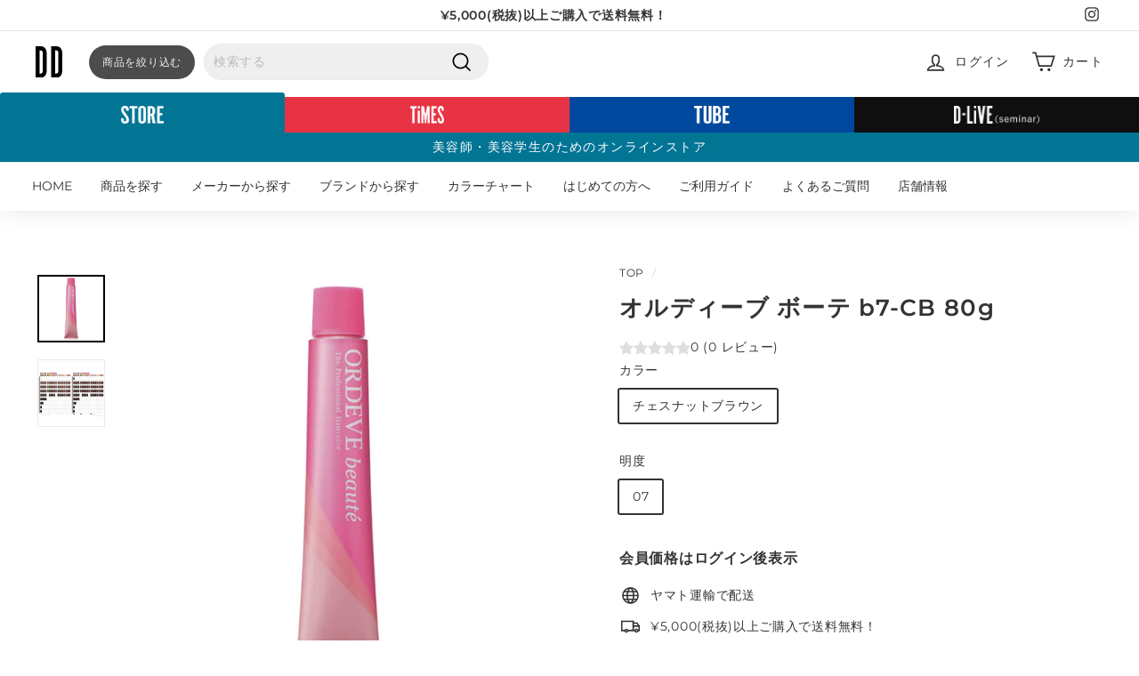

--- FILE ---
content_type: text/html; charset=utf-8
request_url: https://d-online-pf.com/collections/10-off?view=globo.alsobought
body_size: 39510
content:
[{"id":6892376555693,"title":"エルジューダ ブリーチケアセラム","handle":"4954835291293","description":"\u003cp\u003e- ブリーチデザインにしなやかな動きとまとまりを。 -\u003c\/p\u003e\u003cp\u003e＜軟毛の方に＞＜サラサラな質感＞\u003c\/p\u003e\u003cp\u003e\u003cbr\u003e\u003c\/p\u003e\u003cp\u003eブリーチ毛の様々なお悩み▼\u003c\/p\u003e\u003cp\u003eパサつき\/ツヤがない\/絡まって扱いにくい\/濡れるとさらに絡まる\u003c\/p\u003e\u003cp\u003e要因は、「ブリーチうねり*」にありました。\u003c\/p\u003e\u003cp\u003e*ブリーチ毛に指やブラシが引っかかる等、強い力がかかってしまった時に生じる1本1本のうねりのこと。\u003c\/p\u003e\u003cp\u003e\u003cbr\u003e\u003c\/p\u003e\u003cp\u003eブリーチうねりはこうして生まれる▼\u003c\/p\u003e\u003cp\u003eウェット時、ブリーチ毛は毛髪内結合が少なくなっているため、濡れているときは特に外からかかる力に影響を受けやすい。そしてドライ中、水素結合が切れた状態にドライ中の過度なテンションがかかることにより、毛髪内の結合にズレが生じ、ドライ後毛髪内の水素結合がズレた状態で固定され、うねりが生じる。\u003c\/p\u003e\u003cp\u003e\u003cbr\u003e\u003c\/p\u003e\u003cp\u003eエルジューダ ブリーチケア セラム\/ジェルセラムを使うと･･･\u003c\/p\u003e\u003cp\u003e①オイルが広がりやすく、指通りの良い髪へ\u003c\/p\u003e\u003cp\u003e《オイル化グリセリン配合》\u003c\/p\u003e\u003cp\u003eグリセリンとオイルが結合した成分。水とオイル両方になじみやすい性質を持つ。オイルをブリーチ毛に均一に広がりやすくし、毛髪内部の水素結合をゆるめる。\u003c\/p\u003e\u003cp\u003e②ドライ中の水素結合のズレを防ぎ、うねりを抑える\u003c\/p\u003e\u003cp\u003e?ブリーチ毛をキレイな状態に整えてしなやかにまとまる髪へ。\u003c\/p\u003e\u003cp\u003e\u003cbr\u003e\u003c\/p\u003e\u003cp\u003eFRAGRANCE\u003c\/p\u003e\u003cp\u003e透明感あふれるクリスタルムスクの香り\u003c\/p\u003e","published_at":"2021-08-21T10:58:20+09:00","created_at":"2021-08-21T10:58:20+09:00","vendor":"ミルボン","type":"ヘアケア","tags":["AUBEG_ミルボン","brand_エルジューダ","category_アウトバストリートメント","discount_10%割引","NEWTONG_ミルボン","series_エルジューダ","ハイトーンケアオイル","ミル ボン","ミルボン エルジューダ","ミルボンエルジューダ","上代_3080","美容学生2025"],"price":200200,"price_min":200200,"price_max":200200,"available":true,"price_varies":false,"compare_at_price":null,"compare_at_price_min":0,"compare_at_price_max":0,"compare_at_price_varies":false,"variants":[{"id":40560687612077,"title":"Default Title","option1":"Default Title","option2":null,"option3":null,"sku":"16596832","requires_shipping":true,"taxable":true,"featured_image":null,"available":true,"name":"エルジューダ ブリーチケアセラム","public_title":null,"options":["Default Title"],"price":200200,"weight":0,"compare_at_price":null,"inventory_management":"shopify","barcode":"4954835291293","requires_selling_plan":false,"selling_plan_allocations":[],"quantity_rule":{"min":1,"max":null,"increment":1}}],"images":["\/\/d-online-pf.com\/cdn\/shop\/products\/4954835291293_582c78b0-dca8-4e0e-b70d-d82a6c8b4cbe.png?v=1669944801"],"featured_image":"\/\/d-online-pf.com\/cdn\/shop\/products\/4954835291293_582c78b0-dca8-4e0e-b70d-d82a6c8b4cbe.png?v=1669944801","options":["Title"],"media":[{"alt":null,"id":31259928428791,"position":1,"preview_image":{"aspect_ratio":1.0,"height":813,"width":813,"src":"\/\/d-online-pf.com\/cdn\/shop\/products\/4954835291293_582c78b0-dca8-4e0e-b70d-d82a6c8b4cbe.png?v=1669944801"},"aspect_ratio":1.0,"height":813,"media_type":"image","src":"\/\/d-online-pf.com\/cdn\/shop\/products\/4954835291293_582c78b0-dca8-4e0e-b70d-d82a6c8b4cbe.png?v=1669944801","width":813}],"requires_selling_plan":false,"selling_plan_groups":[],"content":"\u003cp\u003e- ブリーチデザインにしなやかな動きとまとまりを。 -\u003c\/p\u003e\u003cp\u003e＜軟毛の方に＞＜サラサラな質感＞\u003c\/p\u003e\u003cp\u003e\u003cbr\u003e\u003c\/p\u003e\u003cp\u003eブリーチ毛の様々なお悩み▼\u003c\/p\u003e\u003cp\u003eパサつき\/ツヤがない\/絡まって扱いにくい\/濡れるとさらに絡まる\u003c\/p\u003e\u003cp\u003e要因は、「ブリーチうねり*」にありました。\u003c\/p\u003e\u003cp\u003e*ブリーチ毛に指やブラシが引っかかる等、強い力がかかってしまった時に生じる1本1本のうねりのこと。\u003c\/p\u003e\u003cp\u003e\u003cbr\u003e\u003c\/p\u003e\u003cp\u003eブリーチうねりはこうして生まれる▼\u003c\/p\u003e\u003cp\u003eウェット時、ブリーチ毛は毛髪内結合が少なくなっているため、濡れているときは特に外からかかる力に影響を受けやすい。そしてドライ中、水素結合が切れた状態にドライ中の過度なテンションがかかることにより、毛髪内の結合にズレが生じ、ドライ後毛髪内の水素結合がズレた状態で固定され、うねりが生じる。\u003c\/p\u003e\u003cp\u003e\u003cbr\u003e\u003c\/p\u003e\u003cp\u003eエルジューダ ブリーチケア セラム\/ジェルセラムを使うと･･･\u003c\/p\u003e\u003cp\u003e①オイルが広がりやすく、指通りの良い髪へ\u003c\/p\u003e\u003cp\u003e《オイル化グリセリン配合》\u003c\/p\u003e\u003cp\u003eグリセリンとオイルが結合した成分。水とオイル両方になじみやすい性質を持つ。オイルをブリーチ毛に均一に広がりやすくし、毛髪内部の水素結合をゆるめる。\u003c\/p\u003e\u003cp\u003e②ドライ中の水素結合のズレを防ぎ、うねりを抑える\u003c\/p\u003e\u003cp\u003e?ブリーチ毛をキレイな状態に整えてしなやかにまとまる髪へ。\u003c\/p\u003e\u003cp\u003e\u003cbr\u003e\u003c\/p\u003e\u003cp\u003eFRAGRANCE\u003c\/p\u003e\u003cp\u003e透明感あふれるクリスタルムスクの香り\u003c\/p\u003e"},{"id":6891592614061,"title":"ディーセス エルジューダ エマルジョン プラス","handle":"4954835290685","description":"\u003cp\u003e動かしやすいやわふわな素材へ導くデザインベースエマルジョン\u003c\/p\u003e\u003cbr\u003e\u003cbr\u003e\u003cp\u003e◆商品特長動かしやすいやわふわな素材へ導くデザインベースエマルジョン\u003c\/p\u003e\u003cp\u003e①高い保湿力を保ち続ける【バオバブエキス】配合\u003c\/p\u003e\u003cp\u003e②髪質で選択する2アイテム\u003c\/p\u003e\u003cp\u003e●エマルジョンプラス→普通～太い髪：アミノコラーゲンを配合し、やわらかさを高める\u003c\/p\u003e\u003cp\u003e③根元から毛先まで均一な状態に整えていく【ＣＭＡＤＫ】配合\u003c\/p\u003e","published_at":"2021-08-21T04:57:57+09:00","created_at":"2021-08-21T04:57:57+09:00","vendor":"ミルボン","type":"ヘアケア","tags":["AUBEG_ミルボン","brand_エルジューダ","category_アウトバストリートメント","discount_10%割引","label_やわらか","NEWTONG_ミルボン","series_エルジューダ","ミル ボン","ミルボン エルジューダ","ミルボンエルジューダ","上代_2860","美容学生2025"],"price":185900,"price_min":185900,"price_max":185900,"available":true,"price_varies":false,"compare_at_price":null,"compare_at_price_min":0,"compare_at_price_max":0,"compare_at_price_varies":false,"variants":[{"id":40559081259181,"title":"Default Title","option1":"Default Title","option2":null,"option3":null,"sku":"16596085","requires_shipping":true,"taxable":true,"featured_image":null,"available":true,"name":"ディーセス エルジューダ エマルジョン プラス","public_title":null,"options":["Default Title"],"price":185900,"weight":0,"compare_at_price":null,"inventory_management":"shopify","barcode":"4954835290685","requires_selling_plan":false,"selling_plan_allocations":[],"quantity_rule":{"min":1,"max":null,"increment":1}}],"images":["\/\/d-online-pf.com\/cdn\/shop\/products\/4954835290685.png?v=1669944925"],"featured_image":"\/\/d-online-pf.com\/cdn\/shop\/products\/4954835290685.png?v=1669944925","options":["Title"],"media":[{"alt":null,"id":31259940159735,"position":1,"preview_image":{"aspect_ratio":1.0,"height":813,"width":813,"src":"\/\/d-online-pf.com\/cdn\/shop\/products\/4954835290685.png?v=1669944925"},"aspect_ratio":1.0,"height":813,"media_type":"image","src":"\/\/d-online-pf.com\/cdn\/shop\/products\/4954835290685.png?v=1669944925","width":813}],"requires_selling_plan":false,"selling_plan_groups":[],"content":"\u003cp\u003e動かしやすいやわふわな素材へ導くデザインベースエマルジョン\u003c\/p\u003e\u003cbr\u003e\u003cbr\u003e\u003cp\u003e◆商品特長動かしやすいやわふわな素材へ導くデザインベースエマルジョン\u003c\/p\u003e\u003cp\u003e①高い保湿力を保ち続ける【バオバブエキス】配合\u003c\/p\u003e\u003cp\u003e②髪質で選択する2アイテム\u003c\/p\u003e\u003cp\u003e●エマルジョンプラス→普通～太い髪：アミノコラーゲンを配合し、やわらかさを高める\u003c\/p\u003e\u003cp\u003e③根元から毛先まで均一な状態に整えていく【ＣＭＡＤＫ】配合\u003c\/p\u003e"},{"id":6891606376621,"title":"ジェミールフラン メルティバターバーム","handle":"4954835136228","description":"\u003cp\u003e夜のまとまりが記憶され忙しい朝でもキレイがつくれるメルティバターバーム\u003c\/p\u003e\u003cp\u003e「メルティバターバーム」メルティバターの保湿感・おさまり感を強化させるためにバター濃度を濃くしたおさまり特化アイテム\u003c\/p\u003e\u003cbr\u003e\u003cbr\u003e\u003cp\u003e★製品特徴\u003c\/p\u003e\u003cp\u003e古来からミラクルツリーと称された北インド原産のモリンガの種子から採れる植物性油脂「モイストモリンガバター」配合。\u003c\/p\u003e\u003cp\u003e★使用方法\u003c\/p\u003e\u003cp\u003eタオルドライ後、毛先→中間→根元の順に塗布。\u003c\/p\u003e\u003cp\u003eトップからドライスタートし、毛先を握って引っ張りながらドライ。\u003c\/p\u003e\u003cp\u003e★YOU-TUBE\u003c\/p\u003e\u003cp\u003e\u003ciframe width=\"500\" height=\"281\" src=\"\/\/www.youtube.com\/embed\/M1YsKIc1hc8\" frameborder=\"0\" allowfullscreen=\"\"\u003e\u003c\/iframe\u003e\u003c\/p\u003e","published_at":"2021-08-21T05:03:39+09:00","created_at":"2021-08-21T05:03:39+09:00","vendor":"ミルボン","type":"ヘアケア","tags":["AUBEG_ミルボン","brand_ジェミールフラン","category_アウトバストリートメント","discount_10%割引","label_まとまり","label_保湿","NEWTONG_ミルボン","series_ジェミールフランヘアメイク","ミル ボン","上代_2420","美容学生2025"],"price":157300,"price_min":157300,"price_max":157300,"available":true,"price_varies":false,"compare_at_price":null,"compare_at_price_min":0,"compare_at_price_max":0,"compare_at_price_varies":false,"variants":[{"id":40559104295085,"title":"Default Title","option1":"Default Title","option2":null,"option3":null,"sku":"16628335","requires_shipping":true,"taxable":true,"featured_image":null,"available":true,"name":"ジェミールフラン メルティバターバーム","public_title":null,"options":["Default Title"],"price":157300,"weight":0,"compare_at_price":null,"inventory_management":"shopify","barcode":"4954835136228","requires_selling_plan":false,"selling_plan_allocations":[],"quantity_rule":{"min":1,"max":null,"increment":1}}],"images":["\/\/d-online-pf.com\/cdn\/shop\/products\/4954835136228.jpg?v=1629489822"],"featured_image":"\/\/d-online-pf.com\/cdn\/shop\/products\/4954835136228.jpg?v=1629489822","options":["Title"],"media":[{"alt":"ジェミールフラン メルティバターバーム","id":22298052395181,"position":1,"preview_image":{"aspect_ratio":1.0,"height":1279,"width":1279,"src":"\/\/d-online-pf.com\/cdn\/shop\/products\/4954835136228.jpg?v=1629489822"},"aspect_ratio":1.0,"height":1279,"media_type":"image","src":"\/\/d-online-pf.com\/cdn\/shop\/products\/4954835136228.jpg?v=1629489822","width":1279}],"requires_selling_plan":false,"selling_plan_groups":[],"content":"\u003cp\u003e夜のまとまりが記憶され忙しい朝でもキレイがつくれるメルティバターバーム\u003c\/p\u003e\u003cp\u003e「メルティバターバーム」メルティバターの保湿感・おさまり感を強化させるためにバター濃度を濃くしたおさまり特化アイテム\u003c\/p\u003e\u003cbr\u003e\u003cbr\u003e\u003cp\u003e★製品特徴\u003c\/p\u003e\u003cp\u003e古来からミラクルツリーと称された北インド原産のモリンガの種子から採れる植物性油脂「モイストモリンガバター」配合。\u003c\/p\u003e\u003cp\u003e★使用方法\u003c\/p\u003e\u003cp\u003eタオルドライ後、毛先→中間→根元の順に塗布。\u003c\/p\u003e\u003cp\u003eトップからドライスタートし、毛先を握って引っ張りながらドライ。\u003c\/p\u003e\u003cp\u003e★YOU-TUBE\u003c\/p\u003e\u003cp\u003e\u003ciframe width=\"500\" height=\"281\" src=\"\/\/www.youtube.com\/embed\/M1YsKIc1hc8\" frameborder=\"0\" allowfullscreen=\"\"\u003e\u003c\/iframe\u003e\u003c\/p\u003e"},{"id":6892232343725,"title":"クオルシア カラーシャンプー パープル 250ml","handle":"4580508130608","description":"\u003cp\u003eより高い精度を求めるプロフェッショナル用の染着性に優れたカラーシャンプー。\u003c\/p\u003e\u003cp\u003e髪と頭皮に優しいアミノ酸系洗浄処方でありながら、\u003c\/p\u003e\u003cp\u003eカラーシャンプーの中でもとにかく濃い染料で鮮やかな色彩の持続をサポートします。\u003c\/p\u003e\u003cp\u003eハイトーンカラーの黄ばみを抑えるパープル、赤やピンク系の暖色カラーの褪色を抑えるピンクの2種類を魅力的な価格でリリース。\u003c\/p\u003e\u003cp\u003e\u003cbr\u003e\u003c\/p\u003e\u003cp\u003e●パープル\u003c\/p\u003e\u003cp\u003eハイトーンカラーの気になる黄ばみを抑え、透明感のある髪色を長持ちさせます。\u003c\/p\u003e","published_at":"2021-08-21T09:44:40+09:00","created_at":"2021-08-21T09:44:40+09:00","vendor":"フィヨーレコスメティクス","type":"ヘアケア","tags":["brand_クオルシア","category_カラーシャンプー\/カラートリートメント","discount_10%割引","NEWTONG_フィヨーレコスメティクス","purple shampoo","series_クオルシア　カラーシャンプー","カラーカラーシャンプー\/カラートリートメント2022","フィオーレ","フィヨーレ カラー","上代_1900","美容学生2025"],"price":133000,"price_min":133000,"price_max":133000,"available":true,"price_varies":false,"compare_at_price":null,"compare_at_price_min":0,"compare_at_price_max":0,"compare_at_price_varies":false,"variants":[{"id":40560392569005,"title":"Default Title","option1":"Default Title","option2":null,"option3":null,"sku":"30003309","requires_shipping":true,"taxable":true,"featured_image":null,"available":true,"name":"クオルシア カラーシャンプー パープル 250ml","public_title":null,"options":["Default Title"],"price":133000,"weight":0,"compare_at_price":null,"inventory_management":"shopify","barcode":"4580508130608","requires_selling_plan":false,"selling_plan_allocations":[],"quantity_rule":{"min":1,"max":null,"increment":1}}],"images":["\/\/d-online-pf.com\/cdn\/shop\/products\/4580508130608.png?v=1670899413"],"featured_image":"\/\/d-online-pf.com\/cdn\/shop\/products\/4580508130608.png?v=1670899413","options":["Title"],"media":[{"alt":"クオルシア カラーシャンプー パープル 250ml","id":22299955429549,"position":1,"preview_image":{"aspect_ratio":1.0,"height":853,"width":853,"src":"\/\/d-online-pf.com\/cdn\/shop\/products\/4580508130608.png?v=1670899413"},"aspect_ratio":1.0,"height":853,"media_type":"image","src":"\/\/d-online-pf.com\/cdn\/shop\/products\/4580508130608.png?v=1670899413","width":853}],"requires_selling_plan":false,"selling_plan_groups":[],"content":"\u003cp\u003eより高い精度を求めるプロフェッショナル用の染着性に優れたカラーシャンプー。\u003c\/p\u003e\u003cp\u003e髪と頭皮に優しいアミノ酸系洗浄処方でありながら、\u003c\/p\u003e\u003cp\u003eカラーシャンプーの中でもとにかく濃い染料で鮮やかな色彩の持続をサポートします。\u003c\/p\u003e\u003cp\u003eハイトーンカラーの黄ばみを抑えるパープル、赤やピンク系の暖色カラーの褪色を抑えるピンクの2種類を魅力的な価格でリリース。\u003c\/p\u003e\u003cp\u003e\u003cbr\u003e\u003c\/p\u003e\u003cp\u003e●パープル\u003c\/p\u003e\u003cp\u003eハイトーンカラーの気になる黄ばみを抑え、透明感のある髪色を長持ちさせます。\u003c\/p\u003e"},{"id":6891968626861,"title":"エルジューダ グレイスオン エマルジョン","handle":"4954835100915","description":"\u003cp\u003e仕事もプライベートも、どんな時でも私らしく「女性らしさ」を大切にしたい…忙しい毎日でも、心地よい髪で過ごせる幸せを。\u003c\/p\u003e\n\u003cp\u003e毛先が自然と内に入る、女性らしいやわらかな髪へ。\u003c\/p\u003e\n\u003cbr\u003e\u003cbr\u003e\n\u003cp\u003e柔らかな保湿感　エルジューダグレイスオンエマルジョン\u003c\/p\u003e\n\u003cp\u003eバオバブエキス配合\u003c\/p\u003e\n\u003cp\u003e水分保持に大切な働きをする有機酸を含むエキス。\u003c\/p\u003e\n\u003cp\u003eやわらかさと潤いに満ちた髪へ。\u003c\/p\u003e","published_at":"2021-08-21T07:18:25+09:00","created_at":"2021-08-21T07:18:25+09:00","vendor":"ミルボン","type":"ヘアケア","tags":["AUBEG_ミルボン","brand_エルジューダ","category_アウトバストリートメント","discount_10%割引","label_ミルク","label_保湿","NEWTONG_ミルボン","series_エルジューダ","ミル ボン","ミルボン エルジューダ","ミルボンエルジューダ","上代_3080"],"price":200200,"price_min":200200,"price_max":200200,"available":true,"price_varies":false,"compare_at_price":null,"compare_at_price_min":0,"compare_at_price_max":0,"compare_at_price_varies":false,"variants":[{"id":40559763423405,"title":"Default Title","option1":"Default Title","option2":null,"option3":null,"sku":"16596146","requires_shipping":true,"taxable":true,"featured_image":null,"available":true,"name":"エルジューダ グレイスオン エマルジョン","public_title":null,"options":["Default Title"],"price":200200,"weight":0,"compare_at_price":null,"inventory_management":"shopify","barcode":"4954835100915","requires_selling_plan":false,"selling_plan_allocations":[],"quantity_rule":{"min":1,"max":null,"increment":1}}],"images":["\/\/d-online-pf.com\/cdn\/shop\/products\/4954835100915.png?v=1669944873"],"featured_image":"\/\/d-online-pf.com\/cdn\/shop\/products\/4954835100915.png?v=1669944873","options":["Title"],"media":[{"alt":null,"id":31259935146231,"position":1,"preview_image":{"aspect_ratio":1.0,"height":813,"width":813,"src":"\/\/d-online-pf.com\/cdn\/shop\/products\/4954835100915.png?v=1669944873"},"aspect_ratio":1.0,"height":813,"media_type":"image","src":"\/\/d-online-pf.com\/cdn\/shop\/products\/4954835100915.png?v=1669944873","width":813}],"requires_selling_plan":false,"selling_plan_groups":[],"content":"\u003cp\u003e仕事もプライベートも、どんな時でも私らしく「女性らしさ」を大切にしたい…忙しい毎日でも、心地よい髪で過ごせる幸せを。\u003c\/p\u003e\n\u003cp\u003e毛先が自然と内に入る、女性らしいやわらかな髪へ。\u003c\/p\u003e\n\u003cbr\u003e\u003cbr\u003e\n\u003cp\u003e柔らかな保湿感　エルジューダグレイスオンエマルジョン\u003c\/p\u003e\n\u003cp\u003eバオバブエキス配合\u003c\/p\u003e\n\u003cp\u003e水分保持に大切な働きをする有機酸を含むエキス。\u003c\/p\u003e\n\u003cp\u003eやわらかさと潤いに満ちた髪へ。\u003c\/p\u003e"},{"id":6892376653997,"title":"エルジューダ ブリーチケアジェルセラム","handle":"4954835291309","description":"\u003cp\u003e- ブリーチデザインにしなやかな動きとまとまりを。 -\u003c\/p\u003e\u003cp\u003e＜普通毛～硬毛の方に＞＜やわらかな質感＞\u003c\/p\u003e\u003cp\u003e\u003cbr\u003e\u003c\/p\u003e\u003cp\u003eブリーチ毛の様々なお悩み▼\u003c\/p\u003e\u003cp\u003eパサつき\/ツヤがない\/絡まって扱いにくい\/濡れるとさらに絡まる\u003c\/p\u003e\u003cp\u003e要因は、「ブリーチうねり*」にありました。\u003c\/p\u003e\u003cp\u003e*ブリーチ毛に指やブラシが引っかかる等、強い力がかかってしまった時に生じる1本1本のうねりのこと。\u003c\/p\u003e\u003cp\u003e\u003cbr\u003e\u003c\/p\u003e\u003cp\u003eブリーチうねりはこうして生まれる▼\u003c\/p\u003e\u003cp\u003eウェット時、ブリーチ毛は毛髪内結合が少なくなっているため、濡れているときは特に外からかかる力に影響を受けやすい。そしてドライ中、水素結合が切れた状態にドライ中の過度なテンションがかかることにより、毛髪内の結合にズレが生じ、ドライ後毛髪内の水素結合がズレた状態で固定され、うねりが生じる。\u003c\/p\u003e\u003cp\u003e\u003cbr\u003e\u003c\/p\u003e\u003cp\u003eエルジューダ ブリーチケア セラム\/ジェルセラムを使うと･･･\u003c\/p\u003e\u003cp\u003e①オイルが広がりやすく、指通りの良い髪へ\u003c\/p\u003e\u003cp\u003e《オイル化グリセリン配合》\u003c\/p\u003e\u003cp\u003eグリセリンとオイルが結合した成分。水とオイル両方になじみやすい性質を持つ。オイルをブリーチ毛に均一に広がりやすくし、毛髪内部の水素結合をゆるめる。\u003c\/p\u003e\u003cp\u003e②ドライ中の水素結合のズレを防ぎ、うねりを抑える\u003c\/p\u003e\u003cp\u003e?ブリーチ毛をキレイな状態に整えてしなやかにまとまる髪へ。\u003c\/p\u003e\u003cp\u003e\u003cbr\u003e\u003c\/p\u003e\u003cp\u003eFRAGRANCE\u003c\/p\u003e\u003cp\u003e透明感あふれるクリスタルムスクの香り\u003c\/p\u003e","published_at":"2021-08-21T10:58:22+09:00","created_at":"2021-08-21T10:58:22+09:00","vendor":"ミルボン","type":"ヘアケア","tags":["AUBEG_ミルボン","brand_エルジューダ","category_アウトバストリートメント","discount_10%割引","NEWTONG_ミルボン","series_エルジューダ","ミル ボン","ミルボン エルジューダ","ミルボンエルジューダ","上代_3080"],"price":200200,"price_min":200200,"price_max":200200,"available":true,"price_varies":false,"compare_at_price":null,"compare_at_price_min":0,"compare_at_price_max":0,"compare_at_price_varies":false,"variants":[{"id":40560687710381,"title":"Default Title","option1":"Default Title","option2":null,"option3":null,"sku":"16596849","requires_shipping":true,"taxable":true,"featured_image":null,"available":true,"name":"エルジューダ ブリーチケアジェルセラム","public_title":null,"options":["Default Title"],"price":200200,"weight":0,"compare_at_price":null,"inventory_management":"shopify","barcode":"4954835291309","requires_selling_plan":false,"selling_plan_allocations":[],"quantity_rule":{"min":1,"max":null,"increment":1}}],"images":["\/\/d-online-pf.com\/cdn\/shop\/products\/4954835291309_132cf62b-f12e-4e0c-9fa3-0f994eecc4c2.png?v=1669944785"],"featured_image":"\/\/d-online-pf.com\/cdn\/shop\/products\/4954835291309_132cf62b-f12e-4e0c-9fa3-0f994eecc4c2.png?v=1669944785","options":["Title"],"media":[{"alt":null,"id":31259927249143,"position":1,"preview_image":{"aspect_ratio":1.0,"height":813,"width":813,"src":"\/\/d-online-pf.com\/cdn\/shop\/products\/4954835291309_132cf62b-f12e-4e0c-9fa3-0f994eecc4c2.png?v=1669944785"},"aspect_ratio":1.0,"height":813,"media_type":"image","src":"\/\/d-online-pf.com\/cdn\/shop\/products\/4954835291309_132cf62b-f12e-4e0c-9fa3-0f994eecc4c2.png?v=1669944785","width":813}],"requires_selling_plan":false,"selling_plan_groups":[],"content":"\u003cp\u003e- ブリーチデザインにしなやかな動きとまとまりを。 -\u003c\/p\u003e\u003cp\u003e＜普通毛～硬毛の方に＞＜やわらかな質感＞\u003c\/p\u003e\u003cp\u003e\u003cbr\u003e\u003c\/p\u003e\u003cp\u003eブリーチ毛の様々なお悩み▼\u003c\/p\u003e\u003cp\u003eパサつき\/ツヤがない\/絡まって扱いにくい\/濡れるとさらに絡まる\u003c\/p\u003e\u003cp\u003e要因は、「ブリーチうねり*」にありました。\u003c\/p\u003e\u003cp\u003e*ブリーチ毛に指やブラシが引っかかる等、強い力がかかってしまった時に生じる1本1本のうねりのこと。\u003c\/p\u003e\u003cp\u003e\u003cbr\u003e\u003c\/p\u003e\u003cp\u003eブリーチうねりはこうして生まれる▼\u003c\/p\u003e\u003cp\u003eウェット時、ブリーチ毛は毛髪内結合が少なくなっているため、濡れているときは特に外からかかる力に影響を受けやすい。そしてドライ中、水素結合が切れた状態にドライ中の過度なテンションがかかることにより、毛髪内の結合にズレが生じ、ドライ後毛髪内の水素結合がズレた状態で固定され、うねりが生じる。\u003c\/p\u003e\u003cp\u003e\u003cbr\u003e\u003c\/p\u003e\u003cp\u003eエルジューダ ブリーチケア セラム\/ジェルセラムを使うと･･･\u003c\/p\u003e\u003cp\u003e①オイルが広がりやすく、指通りの良い髪へ\u003c\/p\u003e\u003cp\u003e《オイル化グリセリン配合》\u003c\/p\u003e\u003cp\u003eグリセリンとオイルが結合した成分。水とオイル両方になじみやすい性質を持つ。オイルをブリーチ毛に均一に広がりやすくし、毛髪内部の水素結合をゆるめる。\u003c\/p\u003e\u003cp\u003e②ドライ中の水素結合のズレを防ぎ、うねりを抑える\u003c\/p\u003e\u003cp\u003e?ブリーチ毛をキレイな状態に整えてしなやかにまとまる髪へ。\u003c\/p\u003e\u003cp\u003e\u003cbr\u003e\u003c\/p\u003e\u003cp\u003eFRAGRANCE\u003c\/p\u003e\u003cp\u003e透明感あふれるクリスタルムスクの香り\u003c\/p\u003e"},{"id":6892017811629,"title":"エルジューダポイントケアスティック","handle":"4954835291071","description":"気になるとき、私はキレイに、ととのえる。今すぐ何とかしたい！わがままにハネる細かい部分に。エルジューダポイントケアスティック\u003cbr\u003e\u003cbr\u003e●使い方カンタン！マスカラタイプで手を汚さずにサッとキレイ。●べたつかない！固まらない！全てケア成分でできてます。●持ち運んで使える！気になって時にいつでも整える。","published_at":"2021-08-21T07:51:30+09:00","created_at":"2021-08-21T07:51:30+09:00","vendor":"ミルボン","type":"スタイリング","tags":["AUBEG_ミルボン","brand_エルジューダ","category_ヘアジェル\/セットローション","discount_10%割引","NEWTONG_ミルボン","series_エルジューダ","あほ毛","アホ毛","ミル ボン","ミルボン エルジューダ","ミルボンエルジューダ","上代_1650","梅雨対策","美容学生2025"],"price":115500,"price_min":115500,"price_max":115500,"available":true,"price_varies":false,"compare_at_price":null,"compare_at_price_min":0,"compare_at_price_max":0,"compare_at_price_varies":false,"variants":[{"id":40559953412269,"title":"Default Title","option1":"Default Title","option2":null,"option3":null,"sku":"16596177","requires_shipping":true,"taxable":true,"featured_image":null,"available":true,"name":"エルジューダポイントケアスティック","public_title":null,"options":["Default Title"],"price":115500,"weight":0,"compare_at_price":null,"inventory_management":"shopify","barcode":"4954835291071","requires_selling_plan":false,"selling_plan_allocations":[],"quantity_rule":{"min":1,"max":null,"increment":1}}],"images":["\/\/d-online-pf.com\/cdn\/shop\/products\/4954835291071.png?v=1669945196"],"featured_image":"\/\/d-online-pf.com\/cdn\/shop\/products\/4954835291071.png?v=1669945196","options":["Title"],"media":[{"alt":null,"id":31259964375287,"position":1,"preview_image":{"aspect_ratio":1.0,"height":813,"width":813,"src":"\/\/d-online-pf.com\/cdn\/shop\/products\/4954835291071.png?v=1669945196"},"aspect_ratio":1.0,"height":813,"media_type":"image","src":"\/\/d-online-pf.com\/cdn\/shop\/products\/4954835291071.png?v=1669945196","width":813}],"requires_selling_plan":false,"selling_plan_groups":[],"content":"気になるとき、私はキレイに、ととのえる。今すぐ何とかしたい！わがままにハネる細かい部分に。エルジューダポイントケアスティック\u003cbr\u003e\u003cbr\u003e●使い方カンタン！マスカラタイプで手を汚さずにサッとキレイ。●べたつかない！固まらない！全てケア成分でできてます。●持ち運んで使える！気になって時にいつでも整える。"},{"id":6891963187373,"title":"オルディーブ アディクシー 9-ST スモーキートパーズ 80g","handle":"4954835335584","description":"\u003cp\u003e高明度のアンダーへ、透き通るようなヘアカラーをかなえる２色相ほんのり紫味のあるベージュ「スモーキートパーズ」\u003c\/p\u003e\u003cbr\u003e\u003cbr\u003eブラウンさえもかき消し、自在な髪色を叶えてくれる高発色カラー　オルディーブ　アディクシー","published_at":"2021-08-21T07:14:54+09:00","created_at":"2021-08-21T07:14:54+09:00","vendor":"ミルボン","type":"ヘアカラー","tags":["AUBEG_ミルボン","brand_オルディーブ","category_ファッションカラー","color_#A7937B","colorchart_オルディーブアディクシー","discount_10%割引","NEWTONG_ミルボン","series_オルディーブアディクシー","tone_#888888","ミル ボン"],"price":70000,"price_min":70000,"price_max":70000,"available":true,"price_varies":false,"compare_at_price":null,"compare_at_price_min":0,"compare_at_price_max":0,"compare_at_price_varies":false,"variants":[{"id":40559744123053,"title":"スモーキートパーズ \/ 09","option1":"スモーキートパーズ","option2":"09","option3":null,"sku":"02511825","requires_shipping":true,"taxable":true,"featured_image":null,"available":true,"name":"オルディーブ アディクシー 9-ST スモーキートパーズ 80g - スモーキートパーズ \/ 09","public_title":"スモーキートパーズ \/ 09","options":["スモーキートパーズ","09"],"price":70000,"weight":0,"compare_at_price":null,"inventory_management":"shopify","barcode":"4954835335584","requires_selling_plan":false,"selling_plan_allocations":[],"quantity_rule":{"min":1,"max":null,"increment":1}}],"images":["\/\/d-online-pf.com\/cdn\/shop\/products\/4954835335584.jpg?v=1672021608","\/\/d-online-pf.com\/cdn\/shop\/files\/ADDICTHY_Purple_SmokyTopaz_b93b69f0-bf89-447c-aa4f-5f9af4cfa904.png?v=1707894807"],"featured_image":"\/\/d-online-pf.com\/cdn\/shop\/products\/4954835335584.jpg?v=1672021608","options":["カラー","明度"],"media":[{"alt":null,"id":31443177079031,"position":1,"preview_image":{"aspect_ratio":1.0,"height":813,"width":813,"src":"\/\/d-online-pf.com\/cdn\/shop\/products\/4954835335584.jpg?v=1672021608"},"aspect_ratio":1.0,"height":813,"media_type":"image","src":"\/\/d-online-pf.com\/cdn\/shop\/products\/4954835335584.jpg?v=1672021608","width":813},{"alt":null,"id":34358527230199,"position":2,"preview_image":{"aspect_ratio":1.0,"height":1250,"width":1250,"src":"\/\/d-online-pf.com\/cdn\/shop\/files\/ADDICTHY_Purple_SmokyTopaz_b93b69f0-bf89-447c-aa4f-5f9af4cfa904.png?v=1707894807"},"aspect_ratio":1.0,"height":1250,"media_type":"image","src":"\/\/d-online-pf.com\/cdn\/shop\/files\/ADDICTHY_Purple_SmokyTopaz_b93b69f0-bf89-447c-aa4f-5f9af4cfa904.png?v=1707894807","width":1250}],"requires_selling_plan":false,"selling_plan_groups":[],"content":"\u003cp\u003e高明度のアンダーへ、透き通るようなヘアカラーをかなえる２色相ほんのり紫味のあるベージュ「スモーキートパーズ」\u003c\/p\u003e\u003cbr\u003e\u003cbr\u003eブラウンさえもかき消し、自在な髪色を叶えてくれる高発色カラー　オルディーブ　アディクシー"},{"id":6891592450221,"title":"ディーセス エルジューダ エマルジョン","handle":"4954835290678","description":"動かしやすいやわふわな素材へ導くデザインベースエマルジョン\u003cbr\u003e\u003cbr\u003e◆商品特長動かしやすいやわふわな素材へ導くデザインベースエマルジョン①高い保湿力を保ち続ける【バオバブエキス】配合②髪質で選択する2アイテム●エマルジョン→細い髪：セラミド２を配合し保湿力を高める③根元から毛先まで均一な状態に整えていく【ＣＭＡＤＫ】配合","published_at":"2021-08-21T04:57:52+09:00","created_at":"2021-08-21T04:57:52+09:00","vendor":"ミルボン","type":"ヘアケア","tags":["AUBEG_ミルボン","brand_エルジューダ","category_アウトバストリートメント","discount_10%割引","label_やわらか","NEWTONG_ミルボン","series_エルジューダ","ミル ボン","ミルボン エルジューダ","ミルボンエルジューダ","上代_2860"],"price":185900,"price_min":185900,"price_max":185900,"available":true,"price_varies":false,"compare_at_price":null,"compare_at_price_min":0,"compare_at_price_max":0,"compare_at_price_varies":false,"variants":[{"id":40559081095341,"title":"Default Title","option1":"Default Title","option2":null,"option3":null,"sku":"16596078","requires_shipping":true,"taxable":true,"featured_image":null,"available":true,"name":"ディーセス エルジューダ エマルジョン","public_title":null,"options":["Default Title"],"price":185900,"weight":0,"compare_at_price":null,"inventory_management":"shopify","barcode":"4954835290678","requires_selling_plan":false,"selling_plan_allocations":[],"quantity_rule":{"min":1,"max":null,"increment":1}}],"images":["\/\/d-online-pf.com\/cdn\/shop\/products\/4954835290678.png?v=1669944909","\/\/d-online-pf.com\/cdn\/shop\/files\/4954835290678_01.jpg?v=1722992031"],"featured_image":"\/\/d-online-pf.com\/cdn\/shop\/products\/4954835290678.png?v=1669944909","options":["Title"],"media":[{"alt":null,"id":31259938259191,"position":1,"preview_image":{"aspect_ratio":1.0,"height":813,"width":813,"src":"\/\/d-online-pf.com\/cdn\/shop\/products\/4954835290678.png?v=1669944909"},"aspect_ratio":1.0,"height":813,"media_type":"image","src":"\/\/d-online-pf.com\/cdn\/shop\/products\/4954835290678.png?v=1669944909","width":813},{"alt":null,"id":36167653556471,"position":2,"preview_image":{"aspect_ratio":1.0,"height":1850,"width":1850,"src":"\/\/d-online-pf.com\/cdn\/shop\/files\/4954835290678_01.jpg?v=1722992031"},"aspect_ratio":1.0,"height":1850,"media_type":"image","src":"\/\/d-online-pf.com\/cdn\/shop\/files\/4954835290678_01.jpg?v=1722992031","width":1850}],"requires_selling_plan":false,"selling_plan_groups":[],"content":"動かしやすいやわふわな素材へ導くデザインベースエマルジョン\u003cbr\u003e\u003cbr\u003e◆商品特長動かしやすいやわふわな素材へ導くデザインベースエマルジョン①高い保湿力を保ち続ける【バオバブエキス】配合②髪質で選択する2アイテム●エマルジョン→細い髪：セラミド２を配合し保湿力を高める③根元から毛先まで均一な状態に整えていく【ＣＭＡＤＫ】配合"},{"id":6891561582765,"title":"トリエ スプレー10 170g","handle":"4952195632183","description":"\u003cp\u003e髪から雰囲気をコントロールする質感スタイリングシリーズ。サラサラ触感、自在な動き、思い通りの仕上がりキープ。\u003c\/p\u003e","published_at":"2021-08-21T04:45:44+09:00","created_at":"2021-08-21T04:45:44+09:00","vendor":"ルベル","type":"スタイリング","tags":["brand_トリエ","category_ヘアスプレー","discount_10%割引","label_さらさら","label_スタイリング","NEWTONG_ルベル1","series_トリエ","上代_1600","美容学生2025"],"price":104000,"price_min":104000,"price_max":104000,"available":true,"price_varies":false,"compare_at_price":null,"compare_at_price_min":0,"compare_at_price_max":0,"compare_at_price_varies":false,"variants":[{"id":40559032467629,"title":"Default Title","option1":"Default Title","option2":null,"option3":null,"sku":"16481046","requires_shipping":true,"taxable":true,"featured_image":null,"available":true,"name":"トリエ スプレー10 170g","public_title":null,"options":["Default Title"],"price":104000,"weight":0,"compare_at_price":null,"inventory_management":"shopify","barcode":"4952195632183","requires_selling_plan":false,"selling_plan_allocations":[],"quantity_rule":{"min":1,"max":null,"increment":1}}],"images":["\/\/d-online-pf.com\/cdn\/shop\/products\/4952195632183.jpg?v=1629488748"],"featured_image":"\/\/d-online-pf.com\/cdn\/shop\/products\/4952195632183.jpg?v=1629488748","options":["Title"],"media":[{"alt":"トリエスプレー10 170g","id":22297919848621,"position":1,"preview_image":{"aspect_ratio":1.0,"height":1000,"width":1000,"src":"\/\/d-online-pf.com\/cdn\/shop\/products\/4952195632183.jpg?v=1629488748"},"aspect_ratio":1.0,"height":1000,"media_type":"image","src":"\/\/d-online-pf.com\/cdn\/shop\/products\/4952195632183.jpg?v=1629488748","width":1000}],"requires_selling_plan":false,"selling_plan_groups":[],"content":"\u003cp\u003e髪から雰囲気をコントロールする質感スタイリングシリーズ。サラサラ触感、自在な動き、思い通りの仕上がりキープ。\u003c\/p\u003e"},{"id":6891606147245,"title":"ジェミールフラン メルティバター","handle":"4954835136211","description":"\u003cp\u003e夜のまとまりが記憶され忙しい朝でもキレイがつくれるメルティバター\u003c\/p\u003e\u003cp\u003e「メルティバター」＝対応幅が広いメインアイテム\u003c\/p\u003e\u003cbr\u003e\u003cbr\u003e\u003cp\u003e★製品特徴\u003c\/p\u003e\u003cp\u003e古来からミラクルツリーと称された北インド原産のモリンガの種子から採れる植物性油脂「モイストモリンガバター」配合。\u003c\/p\u003e\u003cp\u003e★使用方法\u003c\/p\u003e\u003cp\u003eタオルドライ後、毛先→中間→根元の順に塗布。\u003c\/p\u003e\u003cp\u003eトップからドライスタートし、毛先を握って引っ張りながらドライ。\u003c\/p\u003e\u003cp\u003e★YOU-TUBE\u003c\/p\u003e\u003cp\u003e\u003ciframe width=\"500\" height=\"281\" src=\"\/\/www.youtube.com\/embed\/M1YsKIc1hc8\" frameborder=\"0\" allowfullscreen=\"\"\u003e\u003c\/iframe\u003e\u003c\/p\u003e","published_at":"2021-08-21T05:03:34+09:00","created_at":"2021-08-21T05:03:34+09:00","vendor":"ミルボン","type":"ヘアケア","tags":["AUBEG_ミルボン","brand_ジェミールフラン","category_アウトバストリートメント","discount_10%割引","label_まとまり","NEWTONG_ミルボン","series_ジェミールフランヘアメイク","ミル ボン","上代_2200","美容学生2025"],"price":143000,"price_min":143000,"price_max":143000,"available":true,"price_varies":false,"compare_at_price":null,"compare_at_price_min":0,"compare_at_price_max":0,"compare_at_price_varies":false,"variants":[{"id":40559104065709,"title":"Default Title","option1":"Default Title","option2":null,"option3":null,"sku":"16628328","requires_shipping":true,"taxable":true,"featured_image":null,"available":true,"name":"ジェミールフラン メルティバター","public_title":null,"options":["Default Title"],"price":143000,"weight":0,"compare_at_price":null,"inventory_management":"shopify","barcode":"4954835136211","requires_selling_plan":false,"selling_plan_allocations":[],"quantity_rule":{"min":1,"max":null,"increment":1}}],"images":["\/\/d-online-pf.com\/cdn\/shop\/products\/4954835136211.jpg?v=1629489817"],"featured_image":"\/\/d-online-pf.com\/cdn\/shop\/products\/4954835136211.jpg?v=1629489817","options":["Title"],"media":[{"alt":"ジェミールフラン メルティバター","id":22298051641517,"position":1,"preview_image":{"aspect_ratio":1.0,"height":2139,"width":2139,"src":"\/\/d-online-pf.com\/cdn\/shop\/products\/4954835136211.jpg?v=1629489817"},"aspect_ratio":1.0,"height":2139,"media_type":"image","src":"\/\/d-online-pf.com\/cdn\/shop\/products\/4954835136211.jpg?v=1629489817","width":2139}],"requires_selling_plan":false,"selling_plan_groups":[],"content":"\u003cp\u003e夜のまとまりが記憶され忙しい朝でもキレイがつくれるメルティバター\u003c\/p\u003e\u003cp\u003e「メルティバター」＝対応幅が広いメインアイテム\u003c\/p\u003e\u003cbr\u003e\u003cbr\u003e\u003cp\u003e★製品特徴\u003c\/p\u003e\u003cp\u003e古来からミラクルツリーと称された北インド原産のモリンガの種子から採れる植物性油脂「モイストモリンガバター」配合。\u003c\/p\u003e\u003cp\u003e★使用方法\u003c\/p\u003e\u003cp\u003eタオルドライ後、毛先→中間→根元の順に塗布。\u003c\/p\u003e\u003cp\u003eトップからドライスタートし、毛先を握って引っ張りながらドライ。\u003c\/p\u003e\u003cp\u003e★YOU-TUBE\u003c\/p\u003e\u003cp\u003e\u003ciframe width=\"500\" height=\"281\" src=\"\/\/www.youtube.com\/embed\/M1YsKIc1hc8\" frameborder=\"0\" allowfullscreen=\"\"\u003e\u003c\/iframe\u003e\u003c\/p\u003e"},{"id":7725213286647,"title":"ファイバープレックス ボンド オイル 150ml","handle":"4515208129287","description":"\u003cp\u003e\u003cstrong\u003e【おまとめ買いならキャンペーンセットがお得です \u003ca href=\"https:\/\/d-online-pf.com\/products\/4515208997831\"\u003e\u0026gt;こちら\u0026lt;\u003c\/a\u003e\u003ca href=\"https:\/\/d-online-pf.com\/products\/4515208997817\"\u003e\u003c\/a\u003e 】\u003c\/strong\u003e\u003c\/p\u003e\n\u003chr\u003e\n\u003cp\u003e\u003cspan data-mce-fragment=\"1\" class=\"JsGRdQ\"\u003eブリーチ・ハイトーン施術の救世主、\u003c\/span\u003e \u003cspan data-mce-fragment=\"1\" class=\"JsGRdQ\"\u003e枝毛・切れ毛98.6%削減* のファイバープレックスから\u003c\/span\u003e\u003cspan data-mce-fragment=\"1\" class=\"JsGRdQ\"\u003eハイトーンカラーを美しくみせ、使うたび毛髪を保護・強化できるオイル登場。\u003c\/span\u003e \u003cbr data-mce-fragment=\"1\"\u003e\u003c\/p\u003e\n\u003cp\u003eブリーチ・ハイトーン毛用の処方設計で、うるおってまとまり、指どおりのよい仕上がり。その後のスタイリングも自由自在。\u003c\/p\u003e\n\u003cp\u003e・ジカルボン酸(コハク酸)\u003cbr\u003e∟髪に浸透し、日々のダメージから髪を守ります。\u003cbr\u003e・ボンディングサポート成分(マグネシウム塩)\u003cbr\u003e∟繊細な隙間に入り込み、ボンディング機能をサポートします。\u003cbr\u003e・ヒートアクティブプロテイン(加水分解コラーゲンPGプロビルメチルシランジオール)\u003cbr\u003e\u003c\/p\u003e\n\u003cp\u003e\u003cspan\u003e∟ドライヤーやヘアアイロンなど毎日のルーティンの中で髪を保護しながらダメージを補修し、毛髪強度を高め指通りの良いまとまりのある髪へと導きます。\u003c\/span\u003e\u003c\/p\u003e\n\u003ch4\u003e〈使い方〉\u003c\/h4\u003e\n\u003cp\u003eタオルドライ後、適量を髪に塗布し、乾かします。\u003cbr\u003eまとまっておさまりがいいのに、重い束感は出ないのでそのあとのアイロンワークやスタイリングの邪魔をせず、自在にアレンジ可能。\u003c\/p\u003e\n\u003ch4\u003e〈香り〉\u003c\/h4\u003e\n\u003cp\u003eより多くの方に香りを楽しんでいただけるパウダリーグリーンフローラル。\u003cbr\u003e\u003c\/p\u003e\n\u003cp\u003eクリーンで透明感のあるなかにもひねりのあるローズがのぞく、くせになる香りで継続使用を促します。\u003c\/p\u003e\n\u003cp\u003e*弊社研究所にて、ブリーチ剤+ファイバープレックス No.1 ボンド ブースター、No.2 ボンド フィクサーとブリーチ剤で比較した際の研究データ（最大値）\u003c\/p\u003e\n\u003chr\u003e\n\u003ch3\u003e関連記事\u003c\/h3\u003e\n\u003cp\u003e\u003ca href=\"https:\/\/d-online-pf.com\/blogs\/times\/bond-oil\"\u003e\u003cimg src=\"https:\/\/cdn.shopify.com\/s\/files\/1\/0584\/3700\/9581\/files\/TIMES_bondoil_240x240.png?v=1688532674\" alt=\"\"\u003e\u003c\/a\u003e\u003c\/p\u003e\n\u003cp\u003e\u003cstrong\u003e【ブリーチ毛の方必見！】驚きの補修力！ファイバープレックスボンドオイルが凄かった！\u003c\/strong\u003e\u003c\/p\u003e","published_at":"2022-09-07T10:38:40+09:00","created_at":"2022-08-01T14:39:45+09:00","vendor":"シュワルツコフ","type":"ヘアケア","tags":["brand_ファイバープレックス","category_アウトバストリートメント","discount_10%割引","NEWTONG_シュワルツコフ","series_ファイバープレックス","ハイトーンケアオイル","上代_3500","美容学生2025"],"price":245000,"price_min":245000,"price_max":245000,"available":true,"price_varies":false,"compare_at_price":null,"compare_at_price_min":0,"compare_at_price_max":0,"compare_at_price_varies":false,"variants":[{"id":43071808864503,"title":"Default Title","option1":"Default Title","option2":null,"option3":null,"sku":"20635312","requires_shipping":true,"taxable":true,"featured_image":null,"available":true,"name":"ファイバープレックス ボンド オイル 150ml","public_title":null,"options":["Default Title"],"price":245000,"weight":0,"compare_at_price":null,"inventory_management":"shopify","barcode":"4515208129287","requires_selling_plan":false,"selling_plan_allocations":[],"quantity_rule":{"min":1,"max":null,"increment":1}}],"images":["\/\/d-online-pf.com\/cdn\/shop\/products\/1_e9134c57-1831-4266-abb1-afeac6bd535b.png?v=1662514790","\/\/d-online-pf.com\/cdn\/shop\/products\/1_7fe95fd1-08e8-482b-aff5-8a6fbe5b4a5b.png?v=1662514823","\/\/d-online-pf.com\/cdn\/shop\/products\/220610_bondoil_SNS2.jpg?v=1662514823","\/\/d-online-pf.com\/cdn\/shop\/products\/220610_bondoil_SNS5.jpg?v=1662514823"],"featured_image":"\/\/d-online-pf.com\/cdn\/shop\/products\/1_e9134c57-1831-4266-abb1-afeac6bd535b.png?v=1662514790","options":["Title"],"media":[{"alt":null,"id":30411881808119,"position":1,"preview_image":{"aspect_ratio":1.0,"height":800,"width":800,"src":"\/\/d-online-pf.com\/cdn\/shop\/products\/1_e9134c57-1831-4266-abb1-afeac6bd535b.png?v=1662514790"},"aspect_ratio":1.0,"height":800,"media_type":"image","src":"\/\/d-online-pf.com\/cdn\/shop\/products\/1_e9134c57-1831-4266-abb1-afeac6bd535b.png?v=1662514790","width":800},{"alt":null,"id":30411884986615,"position":2,"preview_image":{"aspect_ratio":1.0,"height":800,"width":800,"src":"\/\/d-online-pf.com\/cdn\/shop\/products\/1_7fe95fd1-08e8-482b-aff5-8a6fbe5b4a5b.png?v=1662514823"},"aspect_ratio":1.0,"height":800,"media_type":"image","src":"\/\/d-online-pf.com\/cdn\/shop\/products\/1_7fe95fd1-08e8-482b-aff5-8a6fbe5b4a5b.png?v=1662514823","width":800},{"alt":null,"id":30411884921079,"position":3,"preview_image":{"aspect_ratio":1.0,"height":1080,"width":1080,"src":"\/\/d-online-pf.com\/cdn\/shop\/products\/220610_bondoil_SNS2.jpg?v=1662514823"},"aspect_ratio":1.0,"height":1080,"media_type":"image","src":"\/\/d-online-pf.com\/cdn\/shop\/products\/220610_bondoil_SNS2.jpg?v=1662514823","width":1080},{"alt":null,"id":30411884953847,"position":4,"preview_image":{"aspect_ratio":1.0,"height":1080,"width":1080,"src":"\/\/d-online-pf.com\/cdn\/shop\/products\/220610_bondoil_SNS5.jpg?v=1662514823"},"aspect_ratio":1.0,"height":1080,"media_type":"image","src":"\/\/d-online-pf.com\/cdn\/shop\/products\/220610_bondoil_SNS5.jpg?v=1662514823","width":1080}],"requires_selling_plan":false,"selling_plan_groups":[],"content":"\u003cp\u003e\u003cstrong\u003e【おまとめ買いならキャンペーンセットがお得です \u003ca href=\"https:\/\/d-online-pf.com\/products\/4515208997831\"\u003e\u0026gt;こちら\u0026lt;\u003c\/a\u003e\u003ca href=\"https:\/\/d-online-pf.com\/products\/4515208997817\"\u003e\u003c\/a\u003e 】\u003c\/strong\u003e\u003c\/p\u003e\n\u003chr\u003e\n\u003cp\u003e\u003cspan data-mce-fragment=\"1\" class=\"JsGRdQ\"\u003eブリーチ・ハイトーン施術の救世主、\u003c\/span\u003e \u003cspan data-mce-fragment=\"1\" class=\"JsGRdQ\"\u003e枝毛・切れ毛98.6%削減* のファイバープレックスから\u003c\/span\u003e\u003cspan data-mce-fragment=\"1\" class=\"JsGRdQ\"\u003eハイトーンカラーを美しくみせ、使うたび毛髪を保護・強化できるオイル登場。\u003c\/span\u003e \u003cbr data-mce-fragment=\"1\"\u003e\u003c\/p\u003e\n\u003cp\u003eブリーチ・ハイトーン毛用の処方設計で、うるおってまとまり、指どおりのよい仕上がり。その後のスタイリングも自由自在。\u003c\/p\u003e\n\u003cp\u003e・ジカルボン酸(コハク酸)\u003cbr\u003e∟髪に浸透し、日々のダメージから髪を守ります。\u003cbr\u003e・ボンディングサポート成分(マグネシウム塩)\u003cbr\u003e∟繊細な隙間に入り込み、ボンディング機能をサポートします。\u003cbr\u003e・ヒートアクティブプロテイン(加水分解コラーゲンPGプロビルメチルシランジオール)\u003cbr\u003e\u003c\/p\u003e\n\u003cp\u003e\u003cspan\u003e∟ドライヤーやヘアアイロンなど毎日のルーティンの中で髪を保護しながらダメージを補修し、毛髪強度を高め指通りの良いまとまりのある髪へと導きます。\u003c\/span\u003e\u003c\/p\u003e\n\u003ch4\u003e〈使い方〉\u003c\/h4\u003e\n\u003cp\u003eタオルドライ後、適量を髪に塗布し、乾かします。\u003cbr\u003eまとまっておさまりがいいのに、重い束感は出ないのでそのあとのアイロンワークやスタイリングの邪魔をせず、自在にアレンジ可能。\u003c\/p\u003e\n\u003ch4\u003e〈香り〉\u003c\/h4\u003e\n\u003cp\u003eより多くの方に香りを楽しんでいただけるパウダリーグリーンフローラル。\u003cbr\u003e\u003c\/p\u003e\n\u003cp\u003eクリーンで透明感のあるなかにもひねりのあるローズがのぞく、くせになる香りで継続使用を促します。\u003c\/p\u003e\n\u003cp\u003e*弊社研究所にて、ブリーチ剤+ファイバープレックス No.1 ボンド ブースター、No.2 ボンド フィクサーとブリーチ剤で比較した際の研究データ（最大値）\u003c\/p\u003e\n\u003chr\u003e\n\u003ch3\u003e関連記事\u003c\/h3\u003e\n\u003cp\u003e\u003ca href=\"https:\/\/d-online-pf.com\/blogs\/times\/bond-oil\"\u003e\u003cimg src=\"https:\/\/cdn.shopify.com\/s\/files\/1\/0584\/3700\/9581\/files\/TIMES_bondoil_240x240.png?v=1688532674\" alt=\"\"\u003e\u003c\/a\u003e\u003c\/p\u003e\n\u003cp\u003e\u003cstrong\u003e【ブリーチ毛の方必見！】驚きの補修力！ファイバープレックスボンドオイルが凄かった！\u003c\/strong\u003e\u003c\/p\u003e"},{"id":6892142035117,"title":"NiNE マルチスタイリングオイル リッチ 100ml","handle":"4987205565007","description":"\u003cp\u003e重さのあるツヤ感が持続する「リッチ」。しっかりとしたウエット感を表現しながら、指通りのよい仕上がり。しっかり巻いてエッジを効かせたスタイルにラグジュアリーなツヤと束感を表現できます。\u003c\/p\u003e\n\u003cp\u003e\u003cbr\u003e\u003c\/p\u003e\n\u003cp\u003e植物オイル特有の油臭さが少なく、指通りのよさにこだわりぬいたスタイリングオイルです。\u003c\/p\u003e\n\u003cp\u003eウエットな質感と、ほどよくナチュラルな束感を叶えます。肌なじみがよく、ベタつきにくい、スムースな使用感。\u003c\/p\u003e\n\u003cp\u003e髪を毛先までしっとり保湿し、パサつき・乾燥から守ります。植物由来成分を９８％以上使用した、肌にも使えるオイルです。\u003cbr\u003e\u003c\/p\u003e\n\u003cp\u003e \u003c\/p\u003e\n\u003cp\u003e\u003ca class=\"video-button\" href=\"https:\/\/d-online-pf.com\/blogs\/tube\/hoyu-nine-howto-1\"\u003e使い方動画をみる ▶\u003c\/a\u003e\u003c\/p\u003e\n\u003cstyle\u003e\n.video-button {\n  display: inline-block;\n  padding: 14px 32px;\n  background-color: #f3efff;    \/* ミルキーラベンダー *\/\n  color: #6e5a87;                \/* 落ち着いたパープル系文字色 *\/\n  text-decoration: none;\n  border-radius: 999px;\n  font-size: 16px;\n  font-weight: 500;\n  letter-spacing: 0.03em;\n  border: 1px solid #dcd4f2;     \/* やわらかめのボーダー *\/\n  box-shadow: none;\n  transition: opacity 0.2s ease;\n}\n\n.video-button:hover {\n  opacity: 0.85;\n}\n\u003c\/style\u003e","published_at":"2021-08-21T09:11:50+09:00","created_at":"2021-08-21T09:11:50+09:00","vendor":"ホーユー","type":"スタイリング","tags":["brand_ナイン","category_スタイリングオイル\/マルチケアオイル","discount_10%割引","label_ウエット感","label_束感","NEWTONG_ホーユー","series_ナイン","ナインオイル","上代_3400","美容学生2025"],"price":221000,"price_min":221000,"price_max":221000,"available":true,"price_varies":false,"compare_at_price":null,"compare_at_price_min":0,"compare_at_price_max":0,"compare_at_price_varies":false,"variants":[{"id":40560269197485,"title":"Default Title","option1":"Default Title","option2":null,"option3":null,"sku":"16583184","requires_shipping":true,"taxable":true,"featured_image":null,"available":true,"name":"NiNE マルチスタイリングオイル リッチ 100ml","public_title":null,"options":["Default Title"],"price":221000,"weight":0,"compare_at_price":null,"inventory_management":"shopify","barcode":"4987205565007","requires_selling_plan":false,"selling_plan_allocations":[],"quantity_rule":{"min":1,"max":null,"increment":1}}],"images":["\/\/d-online-pf.com\/cdn\/shop\/products\/4987205565007.jpg?v=1629504713","\/\/d-online-pf.com\/cdn\/shop\/products\/LP_NiNEoilrich.png?v=1631518643"],"featured_image":"\/\/d-online-pf.com\/cdn\/shop\/products\/4987205565007.jpg?v=1629504713","options":["Title"],"media":[{"alt":"ナイン マルチスタイリングオイル リッチ 100ml","id":22299716288685,"position":1,"preview_image":{"aspect_ratio":1.0,"height":1000,"width":1000,"src":"\/\/d-online-pf.com\/cdn\/shop\/products\/4987205565007.jpg?v=1629504713"},"aspect_ratio":1.0,"height":1000,"media_type":"image","src":"\/\/d-online-pf.com\/cdn\/shop\/products\/4987205565007.jpg?v=1629504713","width":1000},{"alt":null,"id":22553629491373,"position":2,"preview_image":{"aspect_ratio":0.776,"height":1417,"width":1100,"src":"\/\/d-online-pf.com\/cdn\/shop\/products\/LP_NiNEoilrich.png?v=1631518643"},"aspect_ratio":0.776,"height":1417,"media_type":"image","src":"\/\/d-online-pf.com\/cdn\/shop\/products\/LP_NiNEoilrich.png?v=1631518643","width":1100}],"requires_selling_plan":false,"selling_plan_groups":[],"content":"\u003cp\u003e重さのあるツヤ感が持続する「リッチ」。しっかりとしたウエット感を表現しながら、指通りのよい仕上がり。しっかり巻いてエッジを効かせたスタイルにラグジュアリーなツヤと束感を表現できます。\u003c\/p\u003e\n\u003cp\u003e\u003cbr\u003e\u003c\/p\u003e\n\u003cp\u003e植物オイル特有の油臭さが少なく、指通りのよさにこだわりぬいたスタイリングオイルです。\u003c\/p\u003e\n\u003cp\u003eウエットな質感と、ほどよくナチュラルな束感を叶えます。肌なじみがよく、ベタつきにくい、スムースな使用感。\u003c\/p\u003e\n\u003cp\u003e髪を毛先までしっとり保湿し、パサつき・乾燥から守ります。植物由来成分を９８％以上使用した、肌にも使えるオイルです。\u003cbr\u003e\u003c\/p\u003e\n\u003cp\u003e \u003c\/p\u003e\n\u003cp\u003e\u003ca class=\"video-button\" href=\"https:\/\/d-online-pf.com\/blogs\/tube\/hoyu-nine-howto-1\"\u003e使い方動画をみる ▶\u003c\/a\u003e\u003c\/p\u003e\n\u003cstyle\u003e\n.video-button {\n  display: inline-block;\n  padding: 14px 32px;\n  background-color: #f3efff;    \/* ミルキーラベンダー *\/\n  color: #6e5a87;                \/* 落ち着いたパープル系文字色 *\/\n  text-decoration: none;\n  border-radius: 999px;\n  font-size: 16px;\n  font-weight: 500;\n  letter-spacing: 0.03em;\n  border: 1px solid #dcd4f2;     \/* やわらかめのボーダー *\/\n  box-shadow: none;\n  transition: opacity 0.2s ease;\n}\n\n.video-button:hover {\n  opacity: 0.85;\n}\n\u003c\/style\u003e"},{"id":6889458237613,"title":"オルディーブ アディクシー 9-SI シルバー 80g","handle":"4954835334723","description":"\u003cp\u003eブラウンさえもかき消し、自在な髪色を叶えてくれる高発色カラー、オルディーブアディクシー\u003c\/p\u003e\u003cbr\u003e\u003cbr\u003e\u003cp\u003e●髪のブラウンさえもかき消し、思い通りのデザインを可能にするクリアブルーベース\u003c\/p\u003e\u003cp\u003e　青の発色に適した発色調整剤を第1剤と第2剤のそれぞれに選定。\u003c\/p\u003e\u003cp\u003e　ブラウンをかき消すクリアな発色を叶えます。\u003c\/p\u003e\u003cp\u003e　第1剤にリン酸ジセチルを配合し液晶クリームを形成。染料を毛髪に効率的に届けます。\u003c\/p\u003e\u003cp\u003e●自在な髪色を叶える色味設計とラインナップ\u003c\/p\u003e\u003cp\u003e　スタンダードライン：ブラウンをかき消す基本ライン（5色相全47色）\u003c\/p\u003e","published_at":"2021-08-20T16:56:54+09:00","created_at":"2021-08-20T16:56:54+09:00","vendor":"ミルボン","type":"ヘアカラー","tags":["AUBEG_ミルボン","brand_オルディーブ","category_ファッションカラー","color_#C0B8AB","colorchart_オルディーブアディクシー","discount_10%割引","NEWTONG_ミルボン","series_オルディーブアディクシー","tone_#888888","ミル ボン"],"price":70000,"price_min":70000,"price_max":70000,"available":true,"price_varies":false,"compare_at_price":null,"compare_at_price_min":0,"compare_at_price_max":0,"compare_at_price_varies":false,"variants":[{"id":40554138501293,"title":"シルバー \/ 9","option1":"シルバー","option2":"9","option3":null,"sku":"02511665","requires_shipping":true,"taxable":true,"featured_image":null,"available":true,"name":"オルディーブ アディクシー 9-SI シルバー 80g - シルバー \/ 9","public_title":"シルバー \/ 9","options":["シルバー","9"],"price":70000,"weight":0,"compare_at_price":null,"inventory_management":"shopify","barcode":"4954835334723","requires_selling_plan":false,"selling_plan_allocations":[],"quantity_rule":{"min":1,"max":null,"increment":1}}],"images":["\/\/d-online-pf.com\/cdn\/shop\/products\/4954835334723.jpg?v=1672021590","\/\/d-online-pf.com\/cdn\/shop\/files\/ADDICTHY_e6def80e-249f-4c4a-940e-5943c09b6f3b.png?v=1707896124"],"featured_image":"\/\/d-online-pf.com\/cdn\/shop\/products\/4954835334723.jpg?v=1672021590","options":["カラー","明度"],"media":[{"alt":null,"id":31443174064375,"position":1,"preview_image":{"aspect_ratio":1.0,"height":813,"width":813,"src":"\/\/d-online-pf.com\/cdn\/shop\/products\/4954835334723.jpg?v=1672021590"},"aspect_ratio":1.0,"height":813,"media_type":"image","src":"\/\/d-online-pf.com\/cdn\/shop\/products\/4954835334723.jpg?v=1672021590","width":813},{"alt":null,"id":34358586114295,"position":2,"preview_image":{"aspect_ratio":1.0,"height":1250,"width":1250,"src":"\/\/d-online-pf.com\/cdn\/shop\/files\/ADDICTHY_e6def80e-249f-4c4a-940e-5943c09b6f3b.png?v=1707896124"},"aspect_ratio":1.0,"height":1250,"media_type":"image","src":"\/\/d-online-pf.com\/cdn\/shop\/files\/ADDICTHY_e6def80e-249f-4c4a-940e-5943c09b6f3b.png?v=1707896124","width":1250}],"requires_selling_plan":false,"selling_plan_groups":[],"content":"\u003cp\u003eブラウンさえもかき消し、自在な髪色を叶えてくれる高発色カラー、オルディーブアディクシー\u003c\/p\u003e\u003cbr\u003e\u003cbr\u003e\u003cp\u003e●髪のブラウンさえもかき消し、思い通りのデザインを可能にするクリアブルーベース\u003c\/p\u003e\u003cp\u003e　青の発色に適した発色調整剤を第1剤と第2剤のそれぞれに選定。\u003c\/p\u003e\u003cp\u003e　ブラウンをかき消すクリアな発色を叶えます。\u003c\/p\u003e\u003cp\u003e　第1剤にリン酸ジセチルを配合し液晶クリームを形成。染料を毛髪に効率的に届けます。\u003c\/p\u003e\u003cp\u003e●自在な髪色を叶える色味設計とラインナップ\u003c\/p\u003e\u003cp\u003e　スタンダードライン：ブラウンをかき消す基本ライン（5色相全47色）\u003c\/p\u003e"},{"id":6892347719853,"title":"プロミルオイル 150ml(N)","handle":"4580431293548","description":"\u003cp\u003eヘア･ハンド･ボディ\u003c\/p\u003e\u003cp\u003e全てに使える all in one care オイル。\u003c\/p\u003e\u003cp\u003e\u003cbr\u003e\u003c\/p\u003e\u003cp\u003eセサミンオイルをベースに、天然植物オイル16種類配合。\u003c\/p\u003e\u003cp\u003eさらっとした質感でスタイリングにウェット感をプラス。\u003c\/p\u003e\u003cp\u003e抜け感･こなれ感を素敵な香りとともに演出します。\u003c\/p\u003e\u003cp\u003e\u003cbr\u003e\u003c\/p\u003e\u003cp\u003e●内容成分\u003c\/p\u003e\u003cp\u003eセサミンオイル：束感、ツヤ感\u003c\/p\u003e\u003cp\u003eホホバオイル：ケア、保護\u003c\/p\u003e\u003cp\u003eシアバター：ケア、保湿\u003c\/p\u003e\u003cp\u003eヒマワリオイル、ハイブリッドサフラワーオイル\u003c\/p\u003e\u003cp\u003e●香り\u003c\/p\u003e\u003cp\u003eクラシックブーケ（優しいナチュラルローズの香り）\u003c\/p\u003e","published_at":"2021-08-21T10:41:19+09:00","created_at":"2021-08-21T10:41:19+09:00","vendor":"NAKAGAWA","type":"スタイリング","tags":["brand_プロミル","category_スタイリングオイル\/マルチケアオイル","discount_10%割引","NEWTONG_ムコタ","promille","series_プロミル","上代_3000"],"price":195000,"price_min":195000,"price_max":195000,"available":true,"price_varies":false,"compare_at_price":null,"compare_at_price_min":0,"compare_at_price_max":0,"compare_at_price_varies":false,"variants":[{"id":40560587964589,"title":"Default Title","option1":"Default Title","option2":null,"option3":null,"sku":"10580325","requires_shipping":true,"taxable":true,"featured_image":null,"available":true,"name":"プロミルオイル 150ml(N)","public_title":null,"options":["Default Title"],"price":195000,"weight":0,"compare_at_price":null,"inventory_management":"shopify","barcode":"4580431293548","requires_selling_plan":false,"selling_plan_allocations":[],"quantity_rule":{"min":1,"max":null,"increment":1}}],"images":["\/\/d-online-pf.com\/cdn\/shop\/products\/4580431293548_4b7f8939-c772-42ec-a2bc-c1eb91969ba2.png?v=1635224860"],"featured_image":"\/\/d-online-pf.com\/cdn\/shop\/products\/4580431293548_4b7f8939-c772-42ec-a2bc-c1eb91969ba2.png?v=1635224860","options":["Title"],"media":[{"alt":null,"id":23083838996653,"position":1,"preview_image":{"aspect_ratio":1.0,"height":1000,"width":1000,"src":"\/\/d-online-pf.com\/cdn\/shop\/products\/4580431293548_4b7f8939-c772-42ec-a2bc-c1eb91969ba2.png?v=1635224860"},"aspect_ratio":1.0,"height":1000,"media_type":"image","src":"\/\/d-online-pf.com\/cdn\/shop\/products\/4580431293548_4b7f8939-c772-42ec-a2bc-c1eb91969ba2.png?v=1635224860","width":1000}],"requires_selling_plan":false,"selling_plan_groups":[],"content":"\u003cp\u003eヘア･ハンド･ボディ\u003c\/p\u003e\u003cp\u003e全てに使える all in one care オイル。\u003c\/p\u003e\u003cp\u003e\u003cbr\u003e\u003c\/p\u003e\u003cp\u003eセサミンオイルをベースに、天然植物オイル16種類配合。\u003c\/p\u003e\u003cp\u003eさらっとした質感でスタイリングにウェット感をプラス。\u003c\/p\u003e\u003cp\u003e抜け感･こなれ感を素敵な香りとともに演出します。\u003c\/p\u003e\u003cp\u003e\u003cbr\u003e\u003c\/p\u003e\u003cp\u003e●内容成分\u003c\/p\u003e\u003cp\u003eセサミンオイル：束感、ツヤ感\u003c\/p\u003e\u003cp\u003eホホバオイル：ケア、保護\u003c\/p\u003e\u003cp\u003eシアバター：ケア、保湿\u003c\/p\u003e\u003cp\u003eヒマワリオイル、ハイブリッドサフラワーオイル\u003c\/p\u003e\u003cp\u003e●香り\u003c\/p\u003e\u003cp\u003eクラシックブーケ（優しいナチュラルローズの香り）\u003c\/p\u003e"},{"id":6891963089069,"title":"オルディーブ アディクシー 13-ST スモーキートパーズ 80g","handle":"4954835335577","description":"\u003cp\u003e高明度のアンダーへ、透き通るようなヘアカラーをかなえる２色相ほんのり紫味のあるベージュ「スモーキートパーズ」\u003c\/p\u003e\u003cbr\u003e\u003cbr\u003eブラウンさえもかき消し、自在な髪色を叶えてくれる高発色カラー　オルディーブ　アディクシー","published_at":"2021-08-21T07:14:51+09:00","created_at":"2021-08-21T07:14:51+09:00","vendor":"ミルボン","type":"ヘアカラー","tags":["AUBEG_ミルボン","brand_オルディーブ","category_ファッションカラー","color_#A7937B","colorchart_オルディーブアディクシー","discount_10%割引","NEWTONG_ミルボン","series_オルディーブアディクシー","tone_#CCCCCC","ミル ボン"],"price":70000,"price_min":70000,"price_max":70000,"available":true,"price_varies":false,"compare_at_price":null,"compare_at_price_min":0,"compare_at_price_max":0,"compare_at_price_varies":false,"variants":[{"id":40559744024749,"title":"スモーキートパーズ \/ 13","option1":"スモーキートパーズ","option2":"13","option3":null,"sku":"02511818","requires_shipping":true,"taxable":true,"featured_image":null,"available":true,"name":"オルディーブ アディクシー 13-ST スモーキートパーズ 80g - スモーキートパーズ \/ 13","public_title":"スモーキートパーズ \/ 13","options":["スモーキートパーズ","13"],"price":70000,"weight":0,"compare_at_price":null,"inventory_management":"shopify","barcode":"4954835335577","requires_selling_plan":false,"selling_plan_allocations":[],"quantity_rule":{"min":1,"max":null,"increment":1}}],"images":["\/\/d-online-pf.com\/cdn\/shop\/products\/4954835335577.jpg?v=1672021606","\/\/d-online-pf.com\/cdn\/shop\/files\/ADDICTHY_Purple_SmokyTopaz_3cc30e25-7333-42fe-915e-46ee08548fef.png?v=1707894772"],"featured_image":"\/\/d-online-pf.com\/cdn\/shop\/products\/4954835335577.jpg?v=1672021606","options":["カラー","明度"],"media":[{"alt":null,"id":31443176915191,"position":1,"preview_image":{"aspect_ratio":1.0,"height":813,"width":813,"src":"\/\/d-online-pf.com\/cdn\/shop\/products\/4954835335577.jpg?v=1672021606"},"aspect_ratio":1.0,"height":813,"media_type":"image","src":"\/\/d-online-pf.com\/cdn\/shop\/products\/4954835335577.jpg?v=1672021606","width":813},{"alt":null,"id":34358525624567,"position":2,"preview_image":{"aspect_ratio":1.0,"height":1250,"width":1250,"src":"\/\/d-online-pf.com\/cdn\/shop\/files\/ADDICTHY_Purple_SmokyTopaz_3cc30e25-7333-42fe-915e-46ee08548fef.png?v=1707894772"},"aspect_ratio":1.0,"height":1250,"media_type":"image","src":"\/\/d-online-pf.com\/cdn\/shop\/files\/ADDICTHY_Purple_SmokyTopaz_3cc30e25-7333-42fe-915e-46ee08548fef.png?v=1707894772","width":1250}],"requires_selling_plan":false,"selling_plan_groups":[],"content":"\u003cp\u003e高明度のアンダーへ、透き通るようなヘアカラーをかなえる２色相ほんのり紫味のあるベージュ「スモーキートパーズ」\u003c\/p\u003e\u003cbr\u003e\u003cbr\u003eブラウンさえもかき消し、自在な髪色を叶えてくれる高発色カラー　オルディーブ　アディクシー"},{"id":7953952735479,"title":"アクセスフリーパウダーブリーチ 500g","handle":"4540688579154","description":"\u003cp class=\"c-product-description--title\" data-mce-fragment=\"1\"\u003e緩やかに抜けていく\u003c\/p\u003e\n\u003cdiv class=\"c-product-description--text\" data-mce-fragment=\"1\"\u003e放置30分以上でも一定のスピードでトーンアップする、安定したブリーチ効果。\u003cbr data-mce-fragment=\"1\"\u003e仕上がりのイメージに合わせて計算しやすく、使いやすい処方。\u003cbr data-mce-fragment=\"1\"\u003eパウダーの飛散が少ないノンダストタイプで混ぜやすくダマになりにくい、\u003cbr data-mce-fragment=\"1\"\u003e塗布しやすいテクスチャーも特徴。\u003cbr data-mce-fragment=\"1\"\u003e経済的な価格設定で、高まるハイトーン需要に比例してかかるコストを削減します。\u003c\/div\u003e\n\u003cdiv class=\"c-product-description--text\" data-mce-fragment=\"1\"\u003e\u003cbr\u003e\u003c\/div\u003e\n\u003cdiv class=\"c-product-description--text\" data-mce-fragment=\"1\"\u003e\n\u003cp class=\"c-product-description--title\"\u003eノンダストタイプだからパウダーの飛散が少ない\u003cbr\u003e従来のパウダーブリーチよりも比重の重い処方により、パウダーの飛散を極力おさえます。\u003cbr\u003eお客様と技術者の健康を考えたサロン環境対応商品です。\u003c\/p\u003e\n\u003cp class=\"c-product-description--title\"\u003e\u003cspan\u003e■使用方法\u003cbr\u003eアクセスフリー パウダーブリーチ：オキシ 6％ = 1：2\u003c\/span\u003e\u003cbr\u003e\u003cspan\u003e※よりスピーディーなブリーチ力が必要な場合は1：3でミックスしてください。\u003c\/span\u003e\u003c\/p\u003e\n\u003c\/div\u003e","published_at":"2023-07-28T10:39:29+09:00","created_at":"2023-07-28T10:23:10+09:00","vendor":"ナプラ","type":"ヘアカラー","tags":["brand_アクセスフリー","category_ブリーチ剤","discount_10%割引","NEWTONG_ナプラ1","SALOWING_ナプラ","SALOWING_ナプラ20%","series_アクセスフリーベーシック","エヌドット以外","美容学生2025"],"price":290000,"price_min":290000,"price_max":290000,"available":true,"price_varies":false,"compare_at_price":null,"compare_at_price_min":0,"compare_at_price_max":0,"compare_at_price_varies":false,"variants":[{"id":43939244343543,"title":"Default Title","option1":"Default Title","option2":null,"option3":null,"sku":"02523149","requires_shipping":true,"taxable":true,"featured_image":null,"available":true,"name":"アクセスフリーパウダーブリーチ 500g","public_title":null,"options":["Default Title"],"price":290000,"weight":0,"compare_at_price":null,"inventory_management":"shopify","barcode":"4540688579154","requires_selling_plan":false,"selling_plan_allocations":[],"quantity_rule":{"min":1,"max":null,"increment":1}}],"images":["\/\/d-online-pf.com\/cdn\/shop\/files\/akusesuhuri.png?v=1690508416"],"featured_image":"\/\/d-online-pf.com\/cdn\/shop\/files\/akusesuhuri.png?v=1690508416","options":["Title"],"media":[{"alt":null,"id":32808783806711,"position":1,"preview_image":{"aspect_ratio":1.0,"height":800,"width":800,"src":"\/\/d-online-pf.com\/cdn\/shop\/files\/akusesuhuri.png?v=1690508416"},"aspect_ratio":1.0,"height":800,"media_type":"image","src":"\/\/d-online-pf.com\/cdn\/shop\/files\/akusesuhuri.png?v=1690508416","width":800}],"requires_selling_plan":false,"selling_plan_groups":[],"content":"\u003cp class=\"c-product-description--title\" data-mce-fragment=\"1\"\u003e緩やかに抜けていく\u003c\/p\u003e\n\u003cdiv class=\"c-product-description--text\" data-mce-fragment=\"1\"\u003e放置30分以上でも一定のスピードでトーンアップする、安定したブリーチ効果。\u003cbr data-mce-fragment=\"1\"\u003e仕上がりのイメージに合わせて計算しやすく、使いやすい処方。\u003cbr data-mce-fragment=\"1\"\u003eパウダーの飛散が少ないノンダストタイプで混ぜやすくダマになりにくい、\u003cbr data-mce-fragment=\"1\"\u003e塗布しやすいテクスチャーも特徴。\u003cbr data-mce-fragment=\"1\"\u003e経済的な価格設定で、高まるハイトーン需要に比例してかかるコストを削減します。\u003c\/div\u003e\n\u003cdiv class=\"c-product-description--text\" data-mce-fragment=\"1\"\u003e\u003cbr\u003e\u003c\/div\u003e\n\u003cdiv class=\"c-product-description--text\" data-mce-fragment=\"1\"\u003e\n\u003cp class=\"c-product-description--title\"\u003eノンダストタイプだからパウダーの飛散が少ない\u003cbr\u003e従来のパウダーブリーチよりも比重の重い処方により、パウダーの飛散を極力おさえます。\u003cbr\u003eお客様と技術者の健康を考えたサロン環境対応商品です。\u003c\/p\u003e\n\u003cp class=\"c-product-description--title\"\u003e\u003cspan\u003e■使用方法\u003cbr\u003eアクセスフリー パウダーブリーチ：オキシ 6％ = 1：2\u003c\/span\u003e\u003cbr\u003e\u003cspan\u003e※よりスピーディーなブリーチ力が必要な場合は1：3でミックスしてください。\u003c\/span\u003e\u003c\/p\u003e\n\u003c\/div\u003e"},{"id":6892309741741,"title":"dAnce. ダンス デザインチューナー モダンシマー","handle":"4901275064024","description":"\u003cp\u003e● Treatment oil jelly\u003c\/p\u003e\u003cp\u003eきらめき続く、モダンシマー。\u003c\/p\u003e\u003cp\u003e型にはまらないモダンダンスのように、自由な仕上がりを実現。\u003c\/p\u003e\u003cp\u003e手のひらで伸ばすとオイル状になるので馴染みやすく、\u003c\/p\u003e\u003cp\u003e今っぽい艶やかな濡れ髪に。\u003c\/p\u003e\u003cp\u003eスタイリングがより楽しくなります。\u003c\/p\u003e\n\u003chr\u003e\n\u003ch3\u003e関連記事\u003c\/h3\u003e\n\u003cp\u003e\u003ca href=\"https:\/\/d-online-pf.com\/blogs\/times\/dance\"\u003e\u003cimg alt=\"\" src=\"https:\/\/cdn.shopify.com\/s\/files\/1\/0584\/3700\/9581\/files\/TIMES_Dance_240x240.png?v=1688525566\"\u003e\u003c\/a\u003e\u003c\/p\u003e\n\u003cp\u003e\u003cstrong\u003eアリミノ　ダンスデザインチューナーの魅力をたっぷりご紹介！\u003c\/strong\u003e\u003c\/p\u003e","published_at":"2021-08-21T10:24:15+09:00","created_at":"2021-08-21T10:24:15+09:00","vendor":"アリミノ","type":"スタイリング","tags":["AUBEG_アリミノ","brand_ダンスデザインチューナー","category_ヘアジェル\/セットローション","Dance","discount_10%割引","NEWTONG_アリミノ","series_ダンスデザインチューナー","上代_1800"],"price":126000,"price_min":126000,"price_max":126000,"available":true,"price_varies":false,"compare_at_price":null,"compare_at_price_min":0,"compare_at_price_max":0,"compare_at_price_varies":false,"variants":[{"id":40560528654509,"title":"Default Title","option1":"Default Title","option2":null,"option3":null,"sku":"16770096","requires_shipping":true,"taxable":true,"featured_image":null,"available":true,"name":"dAnce. ダンス デザインチューナー モダンシマー","public_title":null,"options":["Default Title"],"price":126000,"weight":0,"compare_at_price":null,"inventory_management":"shopify","barcode":"4901275064024","requires_selling_plan":false,"selling_plan_allocations":[],"quantity_rule":{"min":1,"max":null,"increment":1}}],"images":["\/\/d-online-pf.com\/cdn\/shop\/products\/4901275064024.png?v=1629509061","\/\/d-online-pf.com\/cdn\/shop\/products\/4901275064024_1.png?v=1631522100"],"featured_image":"\/\/d-online-pf.com\/cdn\/shop\/products\/4901275064024.png?v=1629509061","options":["Title"],"media":[{"alt":"ダンス デザインチューナー モダンシマー","id":22300187132077,"position":1,"preview_image":{"aspect_ratio":1.0,"height":1000,"width":1000,"src":"\/\/d-online-pf.com\/cdn\/shop\/products\/4901275064024.png?v=1629509061"},"aspect_ratio":1.0,"height":1000,"media_type":"image","src":"\/\/d-online-pf.com\/cdn\/shop\/products\/4901275064024.png?v=1629509061","width":1000},{"alt":null,"id":22554077528237,"position":2,"preview_image":{"aspect_ratio":1.0,"height":1000,"width":1000,"src":"\/\/d-online-pf.com\/cdn\/shop\/products\/4901275064024_1.png?v=1631522100"},"aspect_ratio":1.0,"height":1000,"media_type":"image","src":"\/\/d-online-pf.com\/cdn\/shop\/products\/4901275064024_1.png?v=1631522100","width":1000}],"requires_selling_plan":false,"selling_plan_groups":[],"content":"\u003cp\u003e● Treatment oil jelly\u003c\/p\u003e\u003cp\u003eきらめき続く、モダンシマー。\u003c\/p\u003e\u003cp\u003e型にはまらないモダンダンスのように、自由な仕上がりを実現。\u003c\/p\u003e\u003cp\u003e手のひらで伸ばすとオイル状になるので馴染みやすく、\u003c\/p\u003e\u003cp\u003e今っぽい艶やかな濡れ髪に。\u003c\/p\u003e\u003cp\u003eスタイリングがより楽しくなります。\u003c\/p\u003e\n\u003chr\u003e\n\u003ch3\u003e関連記事\u003c\/h3\u003e\n\u003cp\u003e\u003ca href=\"https:\/\/d-online-pf.com\/blogs\/times\/dance\"\u003e\u003cimg alt=\"\" src=\"https:\/\/cdn.shopify.com\/s\/files\/1\/0584\/3700\/9581\/files\/TIMES_Dance_240x240.png?v=1688525566\"\u003e\u003c\/a\u003e\u003c\/p\u003e\n\u003cp\u003e\u003cstrong\u003eアリミノ　ダンスデザインチューナーの魅力をたっぷりご紹介！\u003c\/strong\u003e\u003c\/p\u003e"},{"id":6891427594413,"title":"プラーミア クリアスパフォーム 320g","handle":"4954835113120","description":"\u003cp data-mce-fragment=\"1\"\u003eシャンプーでは落ちない過酸化脂質を除去し、健やかで清潔な頭皮を保ちます。\u003c\/p\u003e\n\u003cspan data-mce-fragment=\"1\"\u003eべたつき・臭いの原因を炭酸の力で落とし健やかな頭皮へ\u003c\/span\u003e\u003cbr data-mce-fragment=\"1\"\u003e\u003cspan data-mce-fragment=\"1\"\u003e●週に二回シャンプーの代わりにグレープフルーツ1個分ほど泡を出し使用する●4400ppmの炭酸で頭皮の余分な過酸化脂質を除去、血行促進の働きもある\u003c\/span\u003e\u003cbr data-mce-fragment=\"1\"\u003e\u003cspan data-mce-fragment=\"1\"\u003e●カキタンニンの力で加齢臭の原因のノネナール、汗臭のアンモニアを除去\u003c\/span\u003e\n\u003cp\u003e \u003c\/p\u003e","published_at":"2021-08-21T03:54:56+09:00","created_at":"2021-08-21T03:54:56+09:00","vendor":"ミルボン","type":"ヘアケア","tags":["AUBEG_ミルボン","brand_プラーミア","category_スキャルプケア\/育毛剤","COOL\u0026SCALP ITEM SALE","discount_10%割引","gachi_2024","gachi_scalp","label_スキャルプ","label_ムース状","milboncool","NEWTONG_ミルボン","series_プラーミアエナジメント","ミル ボン","ミルボン プラーミア","上代_3960","周年祭_mustbuy"],"price":237600,"price_min":237600,"price_max":237600,"available":true,"price_varies":false,"compare_at_price":null,"compare_at_price_min":0,"compare_at_price_max":0,"compare_at_price_varies":false,"variants":[{"id":40558783430829,"title":"Default Title","option1":"Default Title","option2":null,"option3":null,"sku":"11208365","requires_shipping":true,"taxable":true,"featured_image":null,"available":true,"name":"プラーミア クリアスパフォーム 320g","public_title":null,"options":["Default Title"],"price":237600,"weight":0,"compare_at_price":null,"inventory_management":"shopify","barcode":"4954835113120","requires_selling_plan":false,"selling_plan_allocations":[],"quantity_rule":{"min":1,"max":null,"increment":1}}],"images":["\/\/d-online-pf.com\/cdn\/shop\/products\/4954835113120.jpg?v=1629485699"],"featured_image":"\/\/d-online-pf.com\/cdn\/shop\/products\/4954835113120.jpg?v=1629485699","options":["Title"],"media":[{"alt":"プラーミア クリアスパフォーム 320g","id":22297541148845,"position":1,"preview_image":{"aspect_ratio":1.0,"height":1772,"width":1772,"src":"\/\/d-online-pf.com\/cdn\/shop\/products\/4954835113120.jpg?v=1629485699"},"aspect_ratio":1.0,"height":1772,"media_type":"image","src":"\/\/d-online-pf.com\/cdn\/shop\/products\/4954835113120.jpg?v=1629485699","width":1772}],"requires_selling_plan":false,"selling_plan_groups":[],"content":"\u003cp data-mce-fragment=\"1\"\u003eシャンプーでは落ちない過酸化脂質を除去し、健やかで清潔な頭皮を保ちます。\u003c\/p\u003e\n\u003cspan data-mce-fragment=\"1\"\u003eべたつき・臭いの原因を炭酸の力で落とし健やかな頭皮へ\u003c\/span\u003e\u003cbr data-mce-fragment=\"1\"\u003e\u003cspan data-mce-fragment=\"1\"\u003e●週に二回シャンプーの代わりにグレープフルーツ1個分ほど泡を出し使用する●4400ppmの炭酸で頭皮の余分な過酸化脂質を除去、血行促進の働きもある\u003c\/span\u003e\u003cbr data-mce-fragment=\"1\"\u003e\u003cspan data-mce-fragment=\"1\"\u003e●カキタンニンの力で加齢臭の原因のノネナール、汗臭のアンモニアを除去\u003c\/span\u003e\n\u003cp\u003e \u003c\/p\u003e"},{"id":6891592515757,"title":"エルジューダ MO","handle":"4954835290449","description":"\u003cp\u003eハンドブローのクオリティを高める、素直で動かしやすいやわらかさへと導くデザインベースオイル\u003c\/p\u003e\u003cp\u003e\u003cbr\u003e\u003c\/p\u003e\u003cbr\u003e\u003cbr\u003e\u003cp\u003e◆商品特長『ハンドブローのクオリティを高める素直で動かしやすいやわらかさへと導くデザインベースオイル』\u003c\/p\u003e\u003cp\u003e①キューティクル作用し、水分となじみながら浸み込むことで、毛髪を均一な『やわらかさ』に整える「インナーオイル処方」\u003c\/p\u003e\u003cp\u003e・キューティクルＣＭＣに集中的に作用させる共通成分『バオバブオイル』を配合。\u003c\/p\u003e\u003cp\u003e②コルテックスに適度な「しなやかさ」を与えハンドブローで動かしやすい髪質へ近づける２アイテム\u003c\/p\u003e\u003cp\u003eMO）硬さがあり動かしづらい髪に、適度なやわらかさを与えるオリーブスクワランを配合\u003c\/p\u003e\u003cp\u003e③自然のやわらかさとやさしさを感じる香り\u003c\/p\u003e\u003cp\u003e・サバンナに広がる透き通った空と立ち並ぶバオバブの木をイメージした【トランスパレントフローラル】の香り\u003c\/p\u003e","published_at":"2021-08-21T04:57:52+09:00","created_at":"2021-08-21T04:57:52+09:00","vendor":"ミルボン","type":"ヘアケア","tags":["AUBEG_ミルボン","brand_エルジューダ","category_アウトバストリートメント","discount_10%割引","label_やわらか","label_オイル","NEWTONG_ミルボン","series_エルジューダ","ミル ボン","ミルボン エルジューダ","ミルボンエルジューダ","上代_2860"],"price":185900,"price_min":185900,"price_max":185900,"available":true,"price_varies":false,"compare_at_price":null,"compare_at_price_min":0,"compare_at_price_max":0,"compare_at_price_varies":false,"variants":[{"id":40559081160877,"title":"Default Title","option1":"Default Title","option2":null,"option3":null,"sku":"16596061","requires_shipping":true,"taxable":true,"featured_image":null,"available":true,"name":"エルジューダ MO","public_title":null,"options":["Default Title"],"price":185900,"weight":0,"compare_at_price":null,"inventory_management":"shopify","barcode":"4954835290449","requires_selling_plan":false,"selling_plan_allocations":[],"quantity_rule":{"min":1,"max":null,"increment":1}}],"images":["\/\/d-online-pf.com\/cdn\/shop\/products\/4954835290449.png?v=1669944685"],"featured_image":"\/\/d-online-pf.com\/cdn\/shop\/products\/4954835290449.png?v=1669944685","options":["Title"],"media":[{"alt":null,"id":31259916828919,"position":1,"preview_image":{"aspect_ratio":1.0,"height":813,"width":813,"src":"\/\/d-online-pf.com\/cdn\/shop\/products\/4954835290449.png?v=1669944685"},"aspect_ratio":1.0,"height":813,"media_type":"image","src":"\/\/d-online-pf.com\/cdn\/shop\/products\/4954835290449.png?v=1669944685","width":813}],"requires_selling_plan":false,"selling_plan_groups":[],"content":"\u003cp\u003eハンドブローのクオリティを高める、素直で動かしやすいやわらかさへと導くデザインベースオイル\u003c\/p\u003e\u003cp\u003e\u003cbr\u003e\u003c\/p\u003e\u003cbr\u003e\u003cbr\u003e\u003cp\u003e◆商品特長『ハンドブローのクオリティを高める素直で動かしやすいやわらかさへと導くデザインベースオイル』\u003c\/p\u003e\u003cp\u003e①キューティクル作用し、水分となじみながら浸み込むことで、毛髪を均一な『やわらかさ』に整える「インナーオイル処方」\u003c\/p\u003e\u003cp\u003e・キューティクルＣＭＣに集中的に作用させる共通成分『バオバブオイル』を配合。\u003c\/p\u003e\u003cp\u003e②コルテックスに適度な「しなやかさ」を与えハンドブローで動かしやすい髪質へ近づける２アイテム\u003c\/p\u003e\u003cp\u003eMO）硬さがあり動かしづらい髪に、適度なやわらかさを与えるオリーブスクワランを配合\u003c\/p\u003e\u003cp\u003e③自然のやわらかさとやさしさを感じる香り\u003c\/p\u003e\u003cp\u003e・サバンナに広がる透き通った空と立ち並ぶバオバブの木をイメージした【トランスパレントフローラル】の香り\u003c\/p\u003e"},{"id":6891968463021,"title":"エルジューダ グレイスオン セラム","handle":"4954835100908","description":"\u003cp\u003e仕事もプライベートも、どんな時でも私らしく「女性らしさ」を大切にしたい…忙しい毎日でも、心地よい髪で過ごせる幸せを。\u003c\/p\u003e\u003cp\u003e毛先が自然と内に入る、女性らしいやわらかな髪へ。\u003c\/p\u003e\u003cbr\u003e\u003cbr\u003e\u003cp\u003eしなやかな指通り　エルジューダグレイスオンセラム\u003c\/p\u003e\u003cp\u003eバオバブオイル配合\u003c\/p\u003e\u003cp\u003e肌への柔軟効果・低刺激性からスキンオイルとしても使用されるオイル。\u003c\/p\u003e\u003cp\u003eしなやかで指通り間のいい髪へ。\u003c\/p\u003e","published_at":"2021-08-21T07:18:21+09:00","created_at":"2021-08-21T07:18:21+09:00","vendor":"ミルボン","type":"ヘアケア","tags":["AUBEG_ミルボン","brand_エルジューダ","category_アウトバストリートメント","discount_10%割引","label_しなやか","label_セラム","NEWTONG_ミルボン","series_エルジューダ","ミル ボン","ミルボン エルジューダ","ミルボンエルジューダ","上代_3080"],"price":200200,"price_min":200200,"price_max":200200,"available":true,"price_varies":false,"compare_at_price":null,"compare_at_price_min":0,"compare_at_price_max":0,"compare_at_price_varies":false,"variants":[{"id":40559763062957,"title":"Default Title","option1":"Default Title","option2":null,"option3":null,"sku":"16596139","requires_shipping":true,"taxable":true,"featured_image":null,"available":true,"name":"エルジューダ グレイスオン セラム","public_title":null,"options":["Default Title"],"price":200200,"weight":0,"compare_at_price":null,"inventory_management":"shopify","barcode":"4954835100908","requires_selling_plan":false,"selling_plan_allocations":[],"quantity_rule":{"min":1,"max":null,"increment":1}}],"images":["\/\/d-online-pf.com\/cdn\/shop\/products\/4954835100908.png?v=1669944887"],"featured_image":"\/\/d-online-pf.com\/cdn\/shop\/products\/4954835100908.png?v=1669944887","options":["Title"],"media":[{"alt":null,"id":31259936293111,"position":1,"preview_image":{"aspect_ratio":1.0,"height":813,"width":813,"src":"\/\/d-online-pf.com\/cdn\/shop\/products\/4954835100908.png?v=1669944887"},"aspect_ratio":1.0,"height":813,"media_type":"image","src":"\/\/d-online-pf.com\/cdn\/shop\/products\/4954835100908.png?v=1669944887","width":813}],"requires_selling_plan":false,"selling_plan_groups":[],"content":"\u003cp\u003e仕事もプライベートも、どんな時でも私らしく「女性らしさ」を大切にしたい…忙しい毎日でも、心地よい髪で過ごせる幸せを。\u003c\/p\u003e\u003cp\u003e毛先が自然と内に入る、女性らしいやわらかな髪へ。\u003c\/p\u003e\u003cbr\u003e\u003cbr\u003e\u003cp\u003eしなやかな指通り　エルジューダグレイスオンセラム\u003c\/p\u003e\u003cp\u003eバオバブオイル配合\u003c\/p\u003e\u003cp\u003e肌への柔軟効果・低刺激性からスキンオイルとしても使用されるオイル。\u003c\/p\u003e\u003cp\u003eしなやかで指通り間のいい髪へ。\u003c\/p\u003e"},{"id":8068462641399,"title":"エルジューダ フリッズフィクサー エマルジョン+","handle":"4954835292863","description":"\u003cp data-mce-fragment=\"1\"\u003e\u003cspan style=\"vertical-align: inherit;\"\u003e\u003cspan style=\"vertical-align: inherit;\"\u003eくせ・うねり毛に悩むすべての方へ\u003c\/span\u003e\u003c\/span\u003e\u003cbr data-mce-fragment=\"1\"\u003e\u003cspan style=\"vertical-align: inherit;\"\u003e\u003cspan style=\"vertical-align: inherit;\"\u003e髪質によって異なる くせ・うねり悩みに対応するエルジューダが登場\u003c\/span\u003e\u003c\/span\u003e\u003c\/p\u003e\n\u003cp data-mce-fragment=\"1\"\u003e\u003cspan style=\"vertical-align: inherit;\"\u003e\u003cspan style=\"vertical-align: inherit;\"\u003e□ フリッズフィクサーの３つのメリット\u003c\/span\u003e\u003c\/span\u003e\u003cbr data-mce-fragment=\"1\"\u003e\u003cspan style=\"vertical-align: inherit;\"\u003e\u003cspan style=\"vertical-align: inherit;\"\u003e塗布時の効果：くせ・うねり毛を扱いやすい\u003c\/span\u003e\u003c\/span\u003e\u003c\/p\u003e\n\u003cp data-mce-fragment=\"1\"\u003e\u003cspan style=\"vertical-align: inherit;\"\u003e\u003cspan style=\"vertical-align: inherit;\"\u003e当面持続の効果：夜中が朝まで持続\u003c\/span\u003e\u003c\/span\u003e\u003c\/p\u003e\n\u003cp data-mce-fragment=\"1\"\u003e\u003cspan style=\"vertical-align: inherit;\"\u003e\u003cspan style=\"vertical-align: inherit;\"\u003e継続使用の効果：くせ・うねが「より」扱いやすい\u003c\/span\u003e\u003c\/span\u003e\u003c\/p\u003e\n\u003cp data-mce-fragment=\"1\"\u003e\u003cspan style=\"vertical-align: inherit;\"\u003e\u003cspan style=\"vertical-align: inherit;\"\u003eフリッズフィクサー エマルジョン+\u003c\/span\u003e\u003c\/span\u003e\u003cbr data-mce-fragment=\"1\"\u003e\u003cspan style=\"vertical-align: inherit;\"\u003e\u003cspan style=\"vertical-align: inherit;\"\u003eくせ・うねりによって\u003c\/span\u003e\u003c\/span\u003e\u003cstrong data-mce-fragment=\"1\"\u003e\u003cspan style=\"vertical-align: inherit;\"\u003e\u003cspan style=\"vertical-align: inherit;\"\u003eゴワつく髪\u003c\/span\u003e\u003c\/span\u003e\u003c\/strong\u003e\u003cspan style=\"vertical-align: inherit;\"\u003e\u003cspan style=\"vertical-align: inherit;\"\u003eを塗る時から仕上がりまで\u003c\/span\u003e\u003c\/span\u003e\u003cstrong data-mce-fragment=\"1\"\u003e\u003cspan style=\"vertical-align: inherit;\"\u003e\u003cspan style=\"vertical-align: inherit;\"\u003e柔らかく思った\u003c\/span\u003e\u003c\/span\u003e\u003c\/strong\u003e\u003c\/p\u003e\n\u003chr\u003e\n\u003ch3\u003e\u003cspan style=\"vertical-align: inherit;\"\u003e\u003cspan style=\"vertical-align: inherit;\"\u003e関連記事\u003c\/span\u003e\u003c\/span\u003e\u003c\/h3\u003e\n\u003cp\u003e\u003ca href=\"https:\/\/d-online-pf.com\/blogs\/times\/frizzfixer\"\u003e\u003cimg alt=\"\" src=\"https:\/\/cdn.shopify.com\/s\/files\/1\/0584\/3700\/9581\/files\/1_09797630-4702-4d7b-9de0-96f9b516be7b_240x240.png?v=1709773413\"\u003e\u003c\/a\u003e\u003c\/p\u003e\n\u003cstrong\u003e\u003cspan style=\"vertical-align: inherit;\"\u003e\u003cspan style=\"vertical-align: inherit;\"\u003e【エルジューダから新商品】クセ・うねりに悩む方必見！エルジューダ フリッズフィクサーが誕生\u003c\/span\u003e\u003c\/span\u003e\u003c\/strong\u003e\n\u003cp\u003e\u003cbr\u003e\u003c\/p\u003e","published_at":"2024-03-12T13:53:43+09:00","created_at":"2024-01-16T10:17:38+09:00","vendor":"ミルボン","type":"ヘアケア","tags":["AUBEG_ミルボン","brand_エルジューダ","category_アウトバストリートメント","discount_10%割引","NEWTONG_ミルボン","series_エルジューダ","上代_3300","梅雨対策"],"price":214500,"price_min":214500,"price_max":214500,"available":true,"price_varies":false,"compare_at_price":null,"compare_at_price_min":0,"compare_at_price_max":0,"compare_at_price_varies":false,"variants":[{"id":44263846936823,"title":"Default Title","option1":"Default Title","option2":null,"option3":null,"sku":"16597433","requires_shipping":true,"taxable":true,"featured_image":null,"available":true,"name":"エルジューダ フリッズフィクサー エマルジョン+","public_title":null,"options":["Default Title"],"price":214500,"weight":0,"compare_at_price":null,"inventory_management":"shopify","barcode":"4954835292863","requires_selling_plan":false,"selling_plan_allocations":[],"quantity_rule":{"min":1,"max":null,"increment":1}}],"images":["\/\/d-online-pf.com\/cdn\/shop\/files\/2_ce1d5b3b-962f-4282-b820-7dbc23e74ded.png?v=1712029867","\/\/d-online-pf.com\/cdn\/shop\/files\/4954835292863.jpg?v=1712029867","\/\/d-online-pf.com\/cdn\/shop\/files\/4954835292863_01.jpg?v=1712029867","\/\/d-online-pf.com\/cdn\/shop\/files\/4954835292863_02.jpg?v=1712029867"],"featured_image":"\/\/d-online-pf.com\/cdn\/shop\/files\/2_ce1d5b3b-962f-4282-b820-7dbc23e74ded.png?v=1712029867","options":["Title"],"media":[{"alt":null,"id":34427754316023,"position":1,"preview_image":{"aspect_ratio":1.0,"height":882,"width":882,"src":"\/\/d-online-pf.com\/cdn\/shop\/files\/2_ce1d5b3b-962f-4282-b820-7dbc23e74ded.png?v=1712029867"},"aspect_ratio":1.0,"height":882,"media_type":"image","src":"\/\/d-online-pf.com\/cdn\/shop\/files\/2_ce1d5b3b-962f-4282-b820-7dbc23e74ded.png?v=1712029867","width":882},{"alt":null,"id":34821483921655,"position":2,"preview_image":{"aspect_ratio":1.0,"height":1894,"width":1894,"src":"\/\/d-online-pf.com\/cdn\/shop\/files\/4954835292863.jpg?v=1712029867"},"aspect_ratio":1.0,"height":1894,"media_type":"image","src":"\/\/d-online-pf.com\/cdn\/shop\/files\/4954835292863.jpg?v=1712029867","width":1894},{"alt":null,"id":34821483856119,"position":3,"preview_image":{"aspect_ratio":1.0,"height":1894,"width":1894,"src":"\/\/d-online-pf.com\/cdn\/shop\/files\/4954835292863_01.jpg?v=1712029867"},"aspect_ratio":1.0,"height":1894,"media_type":"image","src":"\/\/d-online-pf.com\/cdn\/shop\/files\/4954835292863_01.jpg?v=1712029867","width":1894},{"alt":null,"id":34821483888887,"position":4,"preview_image":{"aspect_ratio":1.0,"height":1894,"width":1894,"src":"\/\/d-online-pf.com\/cdn\/shop\/files\/4954835292863_02.jpg?v=1712029867"},"aspect_ratio":1.0,"height":1894,"media_type":"image","src":"\/\/d-online-pf.com\/cdn\/shop\/files\/4954835292863_02.jpg?v=1712029867","width":1894}],"requires_selling_plan":false,"selling_plan_groups":[],"content":"\u003cp data-mce-fragment=\"1\"\u003e\u003cspan style=\"vertical-align: inherit;\"\u003e\u003cspan style=\"vertical-align: inherit;\"\u003eくせ・うねり毛に悩むすべての方へ\u003c\/span\u003e\u003c\/span\u003e\u003cbr data-mce-fragment=\"1\"\u003e\u003cspan style=\"vertical-align: inherit;\"\u003e\u003cspan style=\"vertical-align: inherit;\"\u003e髪質によって異なる くせ・うねり悩みに対応するエルジューダが登場\u003c\/span\u003e\u003c\/span\u003e\u003c\/p\u003e\n\u003cp data-mce-fragment=\"1\"\u003e\u003cspan style=\"vertical-align: inherit;\"\u003e\u003cspan style=\"vertical-align: inherit;\"\u003e□ フリッズフィクサーの３つのメリット\u003c\/span\u003e\u003c\/span\u003e\u003cbr data-mce-fragment=\"1\"\u003e\u003cspan style=\"vertical-align: inherit;\"\u003e\u003cspan style=\"vertical-align: inherit;\"\u003e塗布時の効果：くせ・うねり毛を扱いやすい\u003c\/span\u003e\u003c\/span\u003e\u003c\/p\u003e\n\u003cp data-mce-fragment=\"1\"\u003e\u003cspan style=\"vertical-align: inherit;\"\u003e\u003cspan style=\"vertical-align: inherit;\"\u003e当面持続の効果：夜中が朝まで持続\u003c\/span\u003e\u003c\/span\u003e\u003c\/p\u003e\n\u003cp data-mce-fragment=\"1\"\u003e\u003cspan style=\"vertical-align: inherit;\"\u003e\u003cspan style=\"vertical-align: inherit;\"\u003e継続使用の効果：くせ・うねが「より」扱いやすい\u003c\/span\u003e\u003c\/span\u003e\u003c\/p\u003e\n\u003cp data-mce-fragment=\"1\"\u003e\u003cspan style=\"vertical-align: inherit;\"\u003e\u003cspan style=\"vertical-align: inherit;\"\u003eフリッズフィクサー エマルジョン+\u003c\/span\u003e\u003c\/span\u003e\u003cbr data-mce-fragment=\"1\"\u003e\u003cspan style=\"vertical-align: inherit;\"\u003e\u003cspan style=\"vertical-align: inherit;\"\u003eくせ・うねりによって\u003c\/span\u003e\u003c\/span\u003e\u003cstrong data-mce-fragment=\"1\"\u003e\u003cspan style=\"vertical-align: inherit;\"\u003e\u003cspan style=\"vertical-align: inherit;\"\u003eゴワつく髪\u003c\/span\u003e\u003c\/span\u003e\u003c\/strong\u003e\u003cspan style=\"vertical-align: inherit;\"\u003e\u003cspan style=\"vertical-align: inherit;\"\u003eを塗る時から仕上がりまで\u003c\/span\u003e\u003c\/span\u003e\u003cstrong data-mce-fragment=\"1\"\u003e\u003cspan style=\"vertical-align: inherit;\"\u003e\u003cspan style=\"vertical-align: inherit;\"\u003e柔らかく思った\u003c\/span\u003e\u003c\/span\u003e\u003c\/strong\u003e\u003c\/p\u003e\n\u003chr\u003e\n\u003ch3\u003e\u003cspan style=\"vertical-align: inherit;\"\u003e\u003cspan style=\"vertical-align: inherit;\"\u003e関連記事\u003c\/span\u003e\u003c\/span\u003e\u003c\/h3\u003e\n\u003cp\u003e\u003ca href=\"https:\/\/d-online-pf.com\/blogs\/times\/frizzfixer\"\u003e\u003cimg alt=\"\" src=\"https:\/\/cdn.shopify.com\/s\/files\/1\/0584\/3700\/9581\/files\/1_09797630-4702-4d7b-9de0-96f9b516be7b_240x240.png?v=1709773413\"\u003e\u003c\/a\u003e\u003c\/p\u003e\n\u003cstrong\u003e\u003cspan style=\"vertical-align: inherit;\"\u003e\u003cspan style=\"vertical-align: inherit;\"\u003e【エルジューダから新商品】クセ・うねりに悩む方必見！エルジューダ フリッズフィクサーが誕生\u003c\/span\u003e\u003c\/span\u003e\u003c\/strong\u003e\n\u003cp\u003e\u003cbr\u003e\u003c\/p\u003e"},{"id":6891625185453,"title":"ロレッタ ハードゼリー","handle":"4961503571991","description":"\u003cp\u003eどんなスタイルも即キープ。水をつければスタイリングも可能でベタつかない、ウォーターベースゼリーです。\u003cbr\u003e\u003cbr\u003e適量を指先や手のひらにとり、髪になじませてスタイリングします。【全成分】水、エタノール、ＢＧ、（アクリル酸アルキル／ジアセトンアクリルアミド）コポリマーＡＭＰ、ＴＥＡ、カルボマー、ダマスクバラ花油、ハチミツエキス、ローヤルゼリーエキス、フェノキシエタノール、ＰＥＧ－４０水添ヒマシ油、ＥＤＴＡ－２Ｎａ、オキシベンゾン－４、メチルイソチアゾリノン、グリセリン、香料\u003c\/p\u003e\n\u003cp\u003e \u003c\/p\u003e\n\u003cp\u003e\u003ca class=\"video-button\" href=\"https:\/\/d-online-pf.com\/blogs\/tube\/b-ex-loretta-tairi2\"\u003e使い方動画をみる ▶\u003c\/a\u003e\u003c\/p\u003e\n\u003cstyle\u003e\n.video-button {\n  display: inline-block;\n  padding: 14px 32px;\n  background-color: #f3efff;    \/* ミルキーラベンダー *\/\n  color: #6e5a87;                \/* 落ち着いたパープル系文字色 *\/\n  text-decoration: none;\n  border-radius: 999px;\n  font-size: 16px;\n  font-weight: 500;\n  letter-spacing: 0.03em;\n  border: 1px solid #dcd4f2;     \/* やわらかめのボーダー *\/\n  box-shadow: none;\n  transition: opacity 0.2s ease;\n}\n\n.video-button:hover {\n  opacity: 0.85;\n}\n\u003c\/style\u003e","published_at":"2021-08-21T05:11:33+09:00","created_at":"2021-08-21T05:11:33+09:00","vendor":"b-ex","type":"スタイリング","tags":["brand_ロレッタ","category_ヘアジェル\/セットローション","discount_10%割引","label_キープ","label_スタイリング","NEWTONG_b-ex","SALOWING_b-ex","series_ロレッタスタイリング","上代_2200","美容学生2025"],"price":143000,"price_min":143000,"price_max":143000,"available":true,"price_varies":false,"compare_at_price":null,"compare_at_price_min":0,"compare_at_price_max":0,"compare_at_price_varies":false,"variants":[{"id":40559146860717,"title":"Default Title","option1":"Default Title","option2":null,"option3":null,"sku":"16677180","requires_shipping":true,"taxable":true,"featured_image":null,"available":true,"name":"ロレッタ ハードゼリー","public_title":null,"options":["Default Title"],"price":143000,"weight":0,"compare_at_price":null,"inventory_management":"shopify","barcode":"4961503571991","requires_selling_plan":false,"selling_plan_allocations":[],"quantity_rule":{"min":1,"max":null,"increment":1}}],"images":["\/\/d-online-pf.com\/cdn\/shop\/files\/4961503571991.png?v=1687225247"],"featured_image":"\/\/d-online-pf.com\/cdn\/shop\/files\/4961503571991.png?v=1687225247","options":["Title"],"media":[{"alt":null,"id":32592832004343,"position":1,"preview_image":{"aspect_ratio":1.0,"height":875,"width":875,"src":"\/\/d-online-pf.com\/cdn\/shop\/files\/4961503571991.png?v=1687225247"},"aspect_ratio":1.0,"height":875,"media_type":"image","src":"\/\/d-online-pf.com\/cdn\/shop\/files\/4961503571991.png?v=1687225247","width":875}],"requires_selling_plan":false,"selling_plan_groups":[],"content":"\u003cp\u003eどんなスタイルも即キープ。水をつければスタイリングも可能でベタつかない、ウォーターベースゼリーです。\u003cbr\u003e\u003cbr\u003e適量を指先や手のひらにとり、髪になじませてスタイリングします。【全成分】水、エタノール、ＢＧ、（アクリル酸アルキル／ジアセトンアクリルアミド）コポリマーＡＭＰ、ＴＥＡ、カルボマー、ダマスクバラ花油、ハチミツエキス、ローヤルゼリーエキス、フェノキシエタノール、ＰＥＧ－４０水添ヒマシ油、ＥＤＴＡ－２Ｎａ、オキシベンゾン－４、メチルイソチアゾリノン、グリセリン、香料\u003c\/p\u003e\n\u003cp\u003e \u003c\/p\u003e\n\u003cp\u003e\u003ca class=\"video-button\" href=\"https:\/\/d-online-pf.com\/blogs\/tube\/b-ex-loretta-tairi2\"\u003e使い方動画をみる ▶\u003c\/a\u003e\u003c\/p\u003e\n\u003cstyle\u003e\n.video-button {\n  display: inline-block;\n  padding: 14px 32px;\n  background-color: #f3efff;    \/* ミルキーラベンダー *\/\n  color: #6e5a87;                \/* 落ち着いたパープル系文字色 *\/\n  text-decoration: none;\n  border-radius: 999px;\n  font-size: 16px;\n  font-weight: 500;\n  letter-spacing: 0.03em;\n  border: 1px solid #dcd4f2;     \/* やわらかめのボーダー *\/\n  box-shadow: none;\n  transition: opacity 0.2s ease;\n}\n\n.video-button:hover {\n  opacity: 0.85;\n}\n\u003c\/style\u003e"},{"id":7027883966637,"title":"ヴァリジョア シャンプー 1000ml","handle":"4582106242684","description":"\u003cp\u003e累積型毛髪改善ヘアケア登場 ー\u003c\/p\u003e\n\u003cp\u003e毎日のバスタイムで、髪の根本から改善。\u003c\/p\u003e\n\u003cp\u003e\u003cbr\u003e\u003c\/p\u003e\n\u003cp\u003eポイント▼\u003c\/p\u003e\n\u003cp\u003e・業界初7種類の洗浄成分\u003c\/p\u003e\n\u003cp\u003e⇒全ての毛髪、全てのダメージレベルに対応（低刺激）\u003c\/p\u003e\n\u003cp\u003e　ヘアケアに迷っている方は、これさえ使えばOK！そんなヘアケアです。\u003c\/p\u003e\n\u003cp\u003e・シャントリなのにシステムトリートメントのよう\u003c\/p\u003e\n\u003cp\u003e⇒新成分：セラック（ダメージ部分を埋める）を配合\u003c\/p\u003e\n\u003cp\u003e　シャンプーだけでも髪がツルンとまとまる！\u003c\/p\u003e\n\u003cp\u003e　そして使えば使うほど髪がキレイに（累積型毛髪改善）\u003c\/p\u003e\n\u003cp\u003e\u003cbr\u003e\u003c\/p\u003e\n\u003cp\u003e香りは甘いサボンの香り\u003c\/p\u003e\n\u003chr\u003e\n\u003ch3\u003e関連記事\u003c\/h3\u003e\n\u003cp\u003e\u003ca href=\"https:\/\/d-online-pf.com\/blogs\/times\/varijoie\"\u003e\u003cimg alt=\"\" src=\"https:\/\/cdn.shopify.com\/s\/files\/1\/0584\/3700\/9581\/files\/TIMES_0f6b18f4-2cdb-4877-a7fd-1b9c56428c02_240x240.png?v=1688526637\"\u003e\u003c\/a\u003e\u003c\/p\u003e\n\u003cp\u003e\u003cstrong\u003e【こだわり抜いた成分配合】ヴァリジョアを徹底解説！\u003c\/strong\u003e\u003c\/p\u003e","published_at":"2021-11-22T16:20:50+09:00","created_at":"2021-10-21T12:39:08+09:00","vendor":"ディアテック","type":"ヘアケア","tags":["brand_ヴァリジョア","category_シャンプー","discount_10%割引","NEWTONG_ディアテック","series_ヴァリジョア","Varijoie","ヴァリジョア ホームケア","上代_6500"],"price":422500,"price_min":422500,"price_max":422500,"available":true,"price_varies":false,"compare_at_price":null,"compare_at_price_min":0,"compare_at_price_max":0,"compare_at_price_varies":false,"variants":[{"id":40977466556589,"title":"Default Title","option1":"Default Title","option2":null,"option3":null,"sku":"10030264","requires_shipping":true,"taxable":true,"featured_image":null,"available":true,"name":"ヴァリジョア シャンプー 1000ml","public_title":null,"options":["Default Title"],"price":422500,"weight":0,"compare_at_price":null,"inventory_management":"shopify","barcode":"4582106242684","requires_selling_plan":false,"selling_plan_allocations":[],"quantity_rule":{"min":1,"max":null,"increment":1}}],"images":["\/\/d-online-pf.com\/cdn\/shop\/products\/4582106242684.png?v=1669786352"],"featured_image":"\/\/d-online-pf.com\/cdn\/shop\/products\/4582106242684.png?v=1669786352","options":["Title"],"media":[{"alt":null,"id":28726275604727,"position":1,"preview_image":{"aspect_ratio":1.0,"height":887,"width":887,"src":"\/\/d-online-pf.com\/cdn\/shop\/products\/4582106242684.png?v=1669786352"},"aspect_ratio":1.0,"height":887,"media_type":"image","src":"\/\/d-online-pf.com\/cdn\/shop\/products\/4582106242684.png?v=1669786352","width":887}],"requires_selling_plan":false,"selling_plan_groups":[],"content":"\u003cp\u003e累積型毛髪改善ヘアケア登場 ー\u003c\/p\u003e\n\u003cp\u003e毎日のバスタイムで、髪の根本から改善。\u003c\/p\u003e\n\u003cp\u003e\u003cbr\u003e\u003c\/p\u003e\n\u003cp\u003eポイント▼\u003c\/p\u003e\n\u003cp\u003e・業界初7種類の洗浄成分\u003c\/p\u003e\n\u003cp\u003e⇒全ての毛髪、全てのダメージレベルに対応（低刺激）\u003c\/p\u003e\n\u003cp\u003e　ヘアケアに迷っている方は、これさえ使えばOK！そんなヘアケアです。\u003c\/p\u003e\n\u003cp\u003e・シャントリなのにシステムトリートメントのよう\u003c\/p\u003e\n\u003cp\u003e⇒新成分：セラック（ダメージ部分を埋める）を配合\u003c\/p\u003e\n\u003cp\u003e　シャンプーだけでも髪がツルンとまとまる！\u003c\/p\u003e\n\u003cp\u003e　そして使えば使うほど髪がキレイに（累積型毛髪改善）\u003c\/p\u003e\n\u003cp\u003e\u003cbr\u003e\u003c\/p\u003e\n\u003cp\u003e香りは甘いサボンの香り\u003c\/p\u003e\n\u003chr\u003e\n\u003ch3\u003e関連記事\u003c\/h3\u003e\n\u003cp\u003e\u003ca href=\"https:\/\/d-online-pf.com\/blogs\/times\/varijoie\"\u003e\u003cimg alt=\"\" src=\"https:\/\/cdn.shopify.com\/s\/files\/1\/0584\/3700\/9581\/files\/TIMES_0f6b18f4-2cdb-4877-a7fd-1b9c56428c02_240x240.png?v=1688526637\"\u003e\u003c\/a\u003e\u003c\/p\u003e\n\u003cp\u003e\u003cstrong\u003e【こだわり抜いた成分配合】ヴァリジョアを徹底解説！\u003c\/strong\u003e\u003c\/p\u003e"},{"id":6891963252909,"title":"オルディーブ アディクシー 7-ST スモーキートパーズ 80g","handle":"4954835335591","description":"\u003cp\u003e高明度のアンダーへ、透き通るようなヘアカラーをかなえる２色相ほんのり紫味のあるベージュ「スモーキートパーズ」\u003c\/p\u003e\u003cbr\u003e\u003cbr\u003eブラウンさえもかき消し、自在な髪色を叶えてくれる高発色カラー　オルディーブ　アディクシー","published_at":"2021-08-21T07:14:59+09:00","created_at":"2021-08-21T07:14:59+09:00","vendor":"ミルボン","type":"ヘアカラー","tags":["AUBEG_ミルボン","brand_オルディーブ","category_ファッションカラー","color_#A7937B","colorchart_オルディーブアディクシー","discount_10%割引","NEWTONG_ミルボン","series_オルディーブアディクシー","tone_#666666","ミル ボン"],"price":70000,"price_min":70000,"price_max":70000,"available":true,"price_varies":false,"compare_at_price":null,"compare_at_price_min":0,"compare_at_price_max":0,"compare_at_price_varies":false,"variants":[{"id":40559744417965,"title":"スモーキートパーズ \/ 07","option1":"スモーキートパーズ","option2":"07","option3":null,"sku":"02511832","requires_shipping":true,"taxable":true,"featured_image":null,"available":true,"name":"オルディーブ アディクシー 7-ST スモーキートパーズ 80g - スモーキートパーズ \/ 07","public_title":"スモーキートパーズ \/ 07","options":["スモーキートパーズ","07"],"price":70000,"weight":0,"compare_at_price":null,"inventory_management":"shopify","barcode":"4954835335591","requires_selling_plan":false,"selling_plan_allocations":[],"quantity_rule":{"min":1,"max":null,"increment":1}}],"images":["\/\/d-online-pf.com\/cdn\/shop\/products\/4954835335591.jpg?v=1672021608","\/\/d-online-pf.com\/cdn\/shop\/files\/ADDICTHY_Purple_SmokyTopaz_406fd842-2c26-47ec-95f3-f078aa602a87.png?v=1707894796"],"featured_image":"\/\/d-online-pf.com\/cdn\/shop\/products\/4954835335591.jpg?v=1672021608","options":["カラー","明度"],"media":[{"alt":null,"id":31443177144567,"position":1,"preview_image":{"aspect_ratio":1.0,"height":813,"width":813,"src":"\/\/d-online-pf.com\/cdn\/shop\/products\/4954835335591.jpg?v=1672021608"},"aspect_ratio":1.0,"height":813,"media_type":"image","src":"\/\/d-online-pf.com\/cdn\/shop\/products\/4954835335591.jpg?v=1672021608","width":813},{"alt":null,"id":34358526738679,"position":2,"preview_image":{"aspect_ratio":1.0,"height":1250,"width":1250,"src":"\/\/d-online-pf.com\/cdn\/shop\/files\/ADDICTHY_Purple_SmokyTopaz_406fd842-2c26-47ec-95f3-f078aa602a87.png?v=1707894796"},"aspect_ratio":1.0,"height":1250,"media_type":"image","src":"\/\/d-online-pf.com\/cdn\/shop\/files\/ADDICTHY_Purple_SmokyTopaz_406fd842-2c26-47ec-95f3-f078aa602a87.png?v=1707894796","width":1250}],"requires_selling_plan":false,"selling_plan_groups":[],"content":"\u003cp\u003e高明度のアンダーへ、透き通るようなヘアカラーをかなえる２色相ほんのり紫味のあるベージュ「スモーキートパーズ」\u003c\/p\u003e\u003cbr\u003e\u003cbr\u003eブラウンさえもかき消し、自在な髪色を叶えてくれる高発色カラー　オルディーブ　アディクシー"},{"id":6889460433069,"title":"オルディーブ アディクシー オキシ6.0%","handle":"4954835334815","description":"\u003cp\u003eブラウンさえもかき消し、自在な髪色を叶えてくれる高発色カラー、オルディーブアディクシー\u003c\/p\u003e\u003cbr\u003e\u003cbr\u003e\u003cp\u003e●　第2剤オキシダン：状態に合わせて使い分ける3タイプ（6％、4.5％、3％）\u003c\/p\u003e\u003cp\u003e●アンモニアの既発を抑えた低刺激臭を達成。不快感を抑えたカラー施術を叶えます。\u003c\/p\u003e","published_at":"2021-08-20T16:57:33+09:00","created_at":"2021-08-20T16:57:33+09:00","vendor":"ミルボン","type":"ヘアカラー","tags":["AUBEG_ミルボン","brand_オルディーブ","category_ヘアカラー2剤","discount_10%割引","NEWTONG_ミルボン","series_オルディーブアディクシー","ミル ボン"],"price":120000,"price_min":120000,"price_max":120000,"available":true,"price_varies":false,"compare_at_price":null,"compare_at_price_min":0,"compare_at_price_max":0,"compare_at_price_varies":false,"variants":[{"id":40554143383725,"title":"Default Title","option1":"Default Title","option2":null,"option3":null,"sku":"02511788","requires_shipping":true,"taxable":true,"featured_image":null,"available":true,"name":"オルディーブ アディクシー オキシ6.0%","public_title":null,"options":["Default Title"],"price":120000,"weight":0,"compare_at_price":null,"inventory_management":"shopify","barcode":"4954835334815","requires_selling_plan":false,"selling_plan_allocations":[],"quantity_rule":{"min":1,"max":null,"increment":1}}],"images":["\/\/d-online-pf.com\/cdn\/shop\/products\/4954835334815.jpg?v=1629446256"],"featured_image":"\/\/d-online-pf.com\/cdn\/shop\/products\/4954835334815.jpg?v=1629446256","options":["Title"],"media":[{"alt":"オルディーブ アディクシー オキシ6.0%","id":22290327273645,"position":1,"preview_image":{"aspect_ratio":1.0,"height":2067,"width":2067,"src":"\/\/d-online-pf.com\/cdn\/shop\/products\/4954835334815.jpg?v=1629446256"},"aspect_ratio":1.0,"height":2067,"media_type":"image","src":"\/\/d-online-pf.com\/cdn\/shop\/products\/4954835334815.jpg?v=1629446256","width":2067}],"requires_selling_plan":false,"selling_plan_groups":[],"content":"\u003cp\u003eブラウンさえもかき消し、自在な髪色を叶えてくれる高発色カラー、オルディーブアディクシー\u003c\/p\u003e\u003cbr\u003e\u003cbr\u003e\u003cp\u003e●　第2剤オキシダン：状態に合わせて使い分ける3タイプ（6％、4.5％、3％）\u003c\/p\u003e\u003cp\u003e●アンモニアの既発を抑えた低刺激臭を達成。不快感を抑えたカラー施術を叶えます。\u003c\/p\u003e"},{"id":6889456271533,"title":"オルディーブ アディクシー 9-GP グレーパール 80g","handle":"4954835334570","description":"\u003cp\u003eブラウンさえもかき消し、自在な髪色を叶えてくれる高発色カラー、オルディーブアディクシー\u003c\/p\u003e\u003cbr\u003e\u003cbr\u003e\u003cp\u003e●髪のブラウンさえもかき消し、思い通りのデザインを可能にするクリアブルーベース　\u003c\/p\u003e\u003cp\u003e　青の発色に適した発色調整剤を第1剤と第2剤のそれぞれに選定。\u003c\/p\u003e\u003cp\u003e　ブラウンをかき消すクリアな発色を叶えます。\u003c\/p\u003e\u003cp\u003e　第1剤にリン酸ジセチルを配合し液晶クリームを形成。染料を毛髪に効率的に届けます。\u003c\/p\u003e\u003cp\u003e●自在な髪色を叶える色味設計とラインナップ\u003c\/p\u003e\u003cp\u003e　スタンダードライン：ブラウンをかき消す基本ライン（5色相全32色）\u003c\/p\u003e","published_at":"2021-08-20T16:56:18+09:00","created_at":"2021-08-20T16:56:18+09:00","vendor":"ミルボン","type":"ヘアカラー","tags":["AUBEG_ミルボン","brand_オルディーブ","category_ファッションカラー","color_#a9a9a9","colorchart_オルディーブアディクシー","discount_10%割引","NEWTONG_ミルボン","series_オルディーブアディクシー","tone_#888888","ミル ボン"],"price":70000,"price_min":70000,"price_max":70000,"available":true,"price_varies":false,"compare_at_price":null,"compare_at_price_min":0,"compare_at_price_max":0,"compare_at_price_varies":false,"variants":[{"id":40554132340909,"title":"グレーパール \/ 9","option1":"グレーパール","option2":"9","option3":null,"sku":"02511511","requires_shipping":true,"taxable":true,"featured_image":null,"available":true,"name":"オルディーブ アディクシー 9-GP グレーパール 80g - グレーパール \/ 9","public_title":"グレーパール \/ 9","options":["グレーパール","9"],"price":70000,"weight":0,"compare_at_price":null,"inventory_management":"shopify","barcode":"4954835334570","requires_selling_plan":false,"selling_plan_allocations":[],"quantity_rule":{"min":1,"max":null,"increment":1}}],"images":["\/\/d-online-pf.com\/cdn\/shop\/products\/4954835334570.jpg?v=1672021582","\/\/d-online-pf.com\/cdn\/shop\/files\/ADDICTHY_PearlLine_35ba05da-274f-4538-a2c9-fc6c1eeb889a.png?v=1707892975"],"featured_image":"\/\/d-online-pf.com\/cdn\/shop\/products\/4954835334570.jpg?v=1672021582","options":["カラー","明度"],"media":[{"alt":null,"id":31443172720887,"position":1,"preview_image":{"aspect_ratio":1.0,"height":813,"width":813,"src":"\/\/d-online-pf.com\/cdn\/shop\/products\/4954835334570.jpg?v=1672021582"},"aspect_ratio":1.0,"height":813,"media_type":"image","src":"\/\/d-online-pf.com\/cdn\/shop\/products\/4954835334570.jpg?v=1672021582","width":813},{"alt":null,"id":34358395961591,"position":2,"preview_image":{"aspect_ratio":1.0,"height":1250,"width":1250,"src":"\/\/d-online-pf.com\/cdn\/shop\/files\/ADDICTHY_PearlLine_35ba05da-274f-4538-a2c9-fc6c1eeb889a.png?v=1707892975"},"aspect_ratio":1.0,"height":1250,"media_type":"image","src":"\/\/d-online-pf.com\/cdn\/shop\/files\/ADDICTHY_PearlLine_35ba05da-274f-4538-a2c9-fc6c1eeb889a.png?v=1707892975","width":1250}],"requires_selling_plan":false,"selling_plan_groups":[],"content":"\u003cp\u003eブラウンさえもかき消し、自在な髪色を叶えてくれる高発色カラー、オルディーブアディクシー\u003c\/p\u003e\u003cbr\u003e\u003cbr\u003e\u003cp\u003e●髪のブラウンさえもかき消し、思い通りのデザインを可能にするクリアブルーベース　\u003c\/p\u003e\u003cp\u003e　青の発色に適した発色調整剤を第1剤と第2剤のそれぞれに選定。\u003c\/p\u003e\u003cp\u003e　ブラウンをかき消すクリアな発色を叶えます。\u003c\/p\u003e\u003cp\u003e　第1剤にリン酸ジセチルを配合し液晶クリームを形成。染料を毛髪に効率的に届けます。\u003c\/p\u003e\u003cp\u003e●自在な髪色を叶える色味設計とラインナップ\u003c\/p\u003e\u003cp\u003e　スタンダードライン：ブラウンをかき消す基本ライン（5色相全32色）\u003c\/p\u003e"},{"id":6891976458413,"title":"ファイバープレックス パウダーブリーチ 450g","handle":"4515208129232","description":"\u003cp\u003e\u003cstrong\u003e【おまとめ買いならキャンペーンセットがお得です \u003ca href=\"https:\/\/d-online-pf.com\/products\/4515208997800\"\u003e\u0026gt;こちら\u0026lt;\u003c\/a\u003e\u003ca href=\"https:\/\/d-online-pf.com\/products\/4515208997817\"\u003e\u003c\/a\u003e 】\u003c\/strong\u003e\u003c\/p\u003e\n\u003chr\u003e\n\u003cp\u003e進化する”ファイバープレックス”新たなステージへ！ついにブリーチ誕生。\u003c\/p\u003e\n\u003cp\u003eファイバーボンドテクノロジー搭載のパウダーブリーチ\u003c\/p\u003e\n\u003cp\u003e\u003cbr\u003e\u003ciframe width=\"560\" height=\"315\" src=\"https:\/\/www.youtube.com\/embed\/WnyHC4Gct_k\" title=\"YouTube video player\" frameborder=\"0\" allow=\"accelerometer; autoplay; clipboard-write; encrypted-media; gyroscope; picture-in-picture\" allowfullscreen=\"\"\u003e\u003c\/iframe\u003e\u003cbr\u003e\u003c\/p\u003e\n\u003cp\u003e＜医薬部外品＞\u003c\/p\u003e\n\u003cp\u003e■特徴\u003c\/p\u003e\n\u003cp\u003e＜トップクラスの「ブリーチ力」＞\u003c\/p\u003e\n\u003cp\u003e・使えば実感頂けるトップクラスのリフト力。高明度をしっかり表現できるため、ヘアデザイン選択の幅が広く、自由に。\u003c\/p\u003e\n\u003cp\u003e＜毛髪への負担を軽減＞\u003c\/p\u003e\n\u003cp\u003e・毛髪保護成分ジカルボン酸（コハク酸）が毛髪内部のフィブリルにしっかり定着し、酸化のダメージから髪を守ります。\u003c\/p\u003e\n\u003cp\u003e・うるおい成分としてアミノ酸２種（リジン、アルギニン）を配合。\u003c\/p\u003e\n\u003cp\u003e＜クリーミー処方＞\u003c\/p\u003e\n\u003cp\u003e・２剤を混ぜた際にダマにならず、スムーズに混ざります。\u003c\/p\u003e\n\u003cp\u003e・ミネラルオイル配合で粉飛びの少ないダストフリータイプ。\u003c\/p\u003e\n\u003cp\u003e・やわらかな中にも適度な粘性を持ち、塗布しやすく、髪にしっかり薬液が滞留。\u003c\/p\u003e\n\u003cp\u003e・ミックス後の発泡がより少なく改良され*、より均一なリフトが可能に。\u003c\/p\u003e\n\u003cp\u003e*弊社従来品と比較\u003c\/p\u003e\n\u003cp\u003e＜バランスの良い脱色・脱染作用＞\u003c\/p\u003e\n\u003cp\u003e・リフトする速さのバランスが良く、明度をグッと上げたいときも、様子を見ながら慎重に進めたいときも、両場面で使いやすいブリーチ剤です。\u003c\/p\u003e","published_at":"2021-08-21T07:23:26+09:00","created_at":"2021-08-21T07:23:26+09:00","vendor":"シュワルツコフ","type":"ヘアカラー","tags":["brand_ファイバープレックス","category_ブリーチ剤","discount_10%割引","NEWTONG_シュワルツコフ","series_ファイバープレックス","ケアブリーチ剤","ファイバープレックス ブリーチ剤"],"price":380000,"price_min":380000,"price_max":380000,"available":true,"price_varies":false,"compare_at_price":null,"compare_at_price_min":0,"compare_at_price_max":0,"compare_at_price_varies":false,"variants":[{"id":40559807201453,"title":"Default Title","option1":"Default Title","option2":null,"option3":null,"sku":"02548036","requires_shipping":true,"taxable":true,"featured_image":null,"available":true,"name":"ファイバープレックス パウダーブリーチ 450g","public_title":null,"options":["Default Title"],"price":380000,"weight":0,"compare_at_price":null,"inventory_management":"shopify","barcode":"4515208129232","requires_selling_plan":false,"selling_plan_allocations":[],"quantity_rule":{"min":1,"max":null,"increment":1}}],"images":["\/\/d-online-pf.com\/cdn\/shop\/products\/4515208129232.jpg?v=1670219855"],"featured_image":"\/\/d-online-pf.com\/cdn\/shop\/products\/4515208129232.jpg?v=1670219855","options":["Title"],"media":[{"alt":"ファイバープレックス パウダーブリーチ 450g","id":22298981990573,"position":1,"preview_image":{"aspect_ratio":1.0,"height":824,"width":824,"src":"\/\/d-online-pf.com\/cdn\/shop\/products\/4515208129232.jpg?v=1670219855"},"aspect_ratio":1.0,"height":824,"media_type":"image","src":"\/\/d-online-pf.com\/cdn\/shop\/products\/4515208129232.jpg?v=1670219855","width":824}],"requires_selling_plan":false,"selling_plan_groups":[],"content":"\u003cp\u003e\u003cstrong\u003e【おまとめ買いならキャンペーンセットがお得です \u003ca href=\"https:\/\/d-online-pf.com\/products\/4515208997800\"\u003e\u0026gt;こちら\u0026lt;\u003c\/a\u003e\u003ca href=\"https:\/\/d-online-pf.com\/products\/4515208997817\"\u003e\u003c\/a\u003e 】\u003c\/strong\u003e\u003c\/p\u003e\n\u003chr\u003e\n\u003cp\u003e進化する”ファイバープレックス”新たなステージへ！ついにブリーチ誕生。\u003c\/p\u003e\n\u003cp\u003eファイバーボンドテクノロジー搭載のパウダーブリーチ\u003c\/p\u003e\n\u003cp\u003e\u003cbr\u003e\u003ciframe width=\"560\" height=\"315\" src=\"https:\/\/www.youtube.com\/embed\/WnyHC4Gct_k\" title=\"YouTube video player\" frameborder=\"0\" allow=\"accelerometer; autoplay; clipboard-write; encrypted-media; gyroscope; picture-in-picture\" allowfullscreen=\"\"\u003e\u003c\/iframe\u003e\u003cbr\u003e\u003c\/p\u003e\n\u003cp\u003e＜医薬部外品＞\u003c\/p\u003e\n\u003cp\u003e■特徴\u003c\/p\u003e\n\u003cp\u003e＜トップクラスの「ブリーチ力」＞\u003c\/p\u003e\n\u003cp\u003e・使えば実感頂けるトップクラスのリフト力。高明度をしっかり表現できるため、ヘアデザイン選択の幅が広く、自由に。\u003c\/p\u003e\n\u003cp\u003e＜毛髪への負担を軽減＞\u003c\/p\u003e\n\u003cp\u003e・毛髪保護成分ジカルボン酸（コハク酸）が毛髪内部のフィブリルにしっかり定着し、酸化のダメージから髪を守ります。\u003c\/p\u003e\n\u003cp\u003e・うるおい成分としてアミノ酸２種（リジン、アルギニン）を配合。\u003c\/p\u003e\n\u003cp\u003e＜クリーミー処方＞\u003c\/p\u003e\n\u003cp\u003e・２剤を混ぜた際にダマにならず、スムーズに混ざります。\u003c\/p\u003e\n\u003cp\u003e・ミネラルオイル配合で粉飛びの少ないダストフリータイプ。\u003c\/p\u003e\n\u003cp\u003e・やわらかな中にも適度な粘性を持ち、塗布しやすく、髪にしっかり薬液が滞留。\u003c\/p\u003e\n\u003cp\u003e・ミックス後の発泡がより少なく改良され*、より均一なリフトが可能に。\u003c\/p\u003e\n\u003cp\u003e*弊社従来品と比較\u003c\/p\u003e\n\u003cp\u003e＜バランスの良い脱色・脱染作用＞\u003c\/p\u003e\n\u003cp\u003e・リフトする速さのバランスが良く、明度をグッと上げたいときも、様子を見ながら慎重に進めたいときも、両場面で使いやすいブリーチ剤です。\u003c\/p\u003e"},{"id":7027883933869,"title":"ヴァリジョア トリートメント 230g","handle":"4582106242677","description":"\u003cp\u003e累積型毛髪改善ヘアケア登場 ー\u003c\/p\u003e\n\u003cp\u003e毎日のバスタイムで、髪の根本から改善。\u003c\/p\u003e\n\u003cp\u003e\u003cbr\u003e\u003c\/p\u003e\n\u003cp\u003eポイント▼\u003c\/p\u003e\n\u003cp\u003e・業界初7種類の洗浄成分\u003c\/p\u003e\n\u003cp\u003e⇒全ての毛髪、全てのダメージレベルに対応（低刺激）\u003c\/p\u003e\n\u003cp\u003e　ヘアケアに迷っている方は、これさえ使えばOK！そんなヘアケアです。\u003c\/p\u003e\n\u003cp\u003e・シャントリなのにシステムトリートメントのよう\u003c\/p\u003e\n\u003cp\u003e⇒新成分：セラック（ダメージ部分を埋める）を配合\u003c\/p\u003e\n\u003cp\u003e　シャンプーだけでも髪がツルンとまとまる！\u003c\/p\u003e\n\u003cp\u003e　そして使えば使うほど髪がキレイに（累積型毛髪改善）\u003c\/p\u003e\n\u003cp\u003e\u003cbr\u003e\u003c\/p\u003e\n\u003cp\u003e香りは甘いサボンの香り\u003c\/p\u003e\n\u003chr\u003e\n\u003ch3\u003e関連記事\u003c\/h3\u003e\n\u003cp\u003e\u003ca href=\"https:\/\/d-online-pf.com\/blogs\/times\/varijoie\"\u003e\u003cimg src=\"https:\/\/cdn.shopify.com\/s\/files\/1\/0584\/3700\/9581\/files\/TIMES_0f6b18f4-2cdb-4877-a7fd-1b9c56428c02_240x240.png?v=1688526637\" alt=\"\"\u003e\u003c\/a\u003e\u003c\/p\u003e\n\u003cp\u003e\u003cstrong\u003e【こだわり抜いた成分配合】ヴァリジョアを徹底解説！\u003c\/strong\u003e\u003c\/p\u003e","published_at":"2021-11-22T16:20:50+09:00","created_at":"2021-10-21T12:39:08+09:00","vendor":"ディアテック","type":"ヘアケア","tags":["brand_ヴァリジョア","category_トリートメント\/コンディショナー","discount_10%割引","NEWTONG_ディアテック","series_ヴァリジョア","Varijoie","ヴァリジョア ホームケア","上代_2700"],"price":175500,"price_min":175500,"price_max":175500,"available":true,"price_varies":false,"compare_at_price":null,"compare_at_price_min":0,"compare_at_price_max":0,"compare_at_price_varies":false,"variants":[{"id":40977466523821,"title":"Default Title","option1":"Default Title","option2":null,"option3":null,"sku":"10030271","requires_shipping":true,"taxable":true,"featured_image":null,"available":true,"name":"ヴァリジョア トリートメント 230g","public_title":null,"options":["Default Title"],"price":175500,"weight":0,"compare_at_price":null,"inventory_management":"shopify","barcode":"4582106242677","requires_selling_plan":false,"selling_plan_allocations":[],"quantity_rule":{"min":1,"max":null,"increment":1}}],"images":["\/\/d-online-pf.com\/cdn\/shop\/products\/4582106242677.png?v=1669786400"],"featured_image":"\/\/d-online-pf.com\/cdn\/shop\/products\/4582106242677.png?v=1669786400","options":["Title"],"media":[{"alt":null,"id":28726274949367,"position":1,"preview_image":{"aspect_ratio":1.0,"height":815,"width":815,"src":"\/\/d-online-pf.com\/cdn\/shop\/products\/4582106242677.png?v=1669786400"},"aspect_ratio":1.0,"height":815,"media_type":"image","src":"\/\/d-online-pf.com\/cdn\/shop\/products\/4582106242677.png?v=1669786400","width":815}],"requires_selling_plan":false,"selling_plan_groups":[],"content":"\u003cp\u003e累積型毛髪改善ヘアケア登場 ー\u003c\/p\u003e\n\u003cp\u003e毎日のバスタイムで、髪の根本から改善。\u003c\/p\u003e\n\u003cp\u003e\u003cbr\u003e\u003c\/p\u003e\n\u003cp\u003eポイント▼\u003c\/p\u003e\n\u003cp\u003e・業界初7種類の洗浄成分\u003c\/p\u003e\n\u003cp\u003e⇒全ての毛髪、全てのダメージレベルに対応（低刺激）\u003c\/p\u003e\n\u003cp\u003e　ヘアケアに迷っている方は、これさえ使えばOK！そんなヘアケアです。\u003c\/p\u003e\n\u003cp\u003e・シャントリなのにシステムトリートメントのよう\u003c\/p\u003e\n\u003cp\u003e⇒新成分：セラック（ダメージ部分を埋める）を配合\u003c\/p\u003e\n\u003cp\u003e　シャンプーだけでも髪がツルンとまとまる！\u003c\/p\u003e\n\u003cp\u003e　そして使えば使うほど髪がキレイに（累積型毛髪改善）\u003c\/p\u003e\n\u003cp\u003e\u003cbr\u003e\u003c\/p\u003e\n\u003cp\u003e香りは甘いサボンの香り\u003c\/p\u003e\n\u003chr\u003e\n\u003ch3\u003e関連記事\u003c\/h3\u003e\n\u003cp\u003e\u003ca href=\"https:\/\/d-online-pf.com\/blogs\/times\/varijoie\"\u003e\u003cimg src=\"https:\/\/cdn.shopify.com\/s\/files\/1\/0584\/3700\/9581\/files\/TIMES_0f6b18f4-2cdb-4877-a7fd-1b9c56428c02_240x240.png?v=1688526637\" alt=\"\"\u003e\u003c\/a\u003e\u003c\/p\u003e\n\u003cp\u003e\u003cstrong\u003e【こだわり抜いた成分配合】ヴァリジョアを徹底解説！\u003c\/strong\u003e\u003c\/p\u003e"},{"id":7941607948535,"title":"ENOG エノグ P(プレイ)-オフブラック 80g","handle":"4954835340533","description":"\u003cp\u003eこだわり抜いた次世代のブラック\u003cbr\u003e\u003c\/p\u003e\n\u003cp\u003e\u003cstrong\u003eブリーチで脱染しやすい染料のみで作られた、まったく新しいブラック\u003c\/strong\u003e\u003c\/p\u003e\n\u003cp\u003e□ アイテムスペック\u003cbr\u003eリフト力：ENOGスタンダードラインの5Lv相当（プレイラインと同等）\u003cbr\u003eティントの濃さ：2Lv相当\u003cbr\u003eトーンダウン幅：どのアンダーからでも2Lv相当の仕上がり\u003c\/p\u003e\n\u003cp\u003e\u003cstrong\u003ePOINT1. ブリーチで脱染しやすい\u003c\/strong\u003e\u003cbr\u003eブリーチで脱染しやすい染料のみでつくられているため、カラーチェンジがしやすい\u003c\/p\u003e\n\u003cp\u003e\u003cstrong\u003ePOINT2.ブラックが長持ちし、灰色に褪色\u003c\/strong\u003e\u003cbr\u003e灰色をメインにした染料設計のため、ブラックデザインを長くキープすることができ、灰色に褪色する。\u003c\/p\u003e\n\u003cp\u003e\u003cstrong\u003ePOINT3.シャンプー時に色移りしにくい\u003c\/strong\u003e\u003cbr\u003e水となじみにくい特性の染料の為、施術時はもちろん、シャンプーによる色移りが少なく、繊細なデザインを崩さない。\u003c\/p\u003e\n\u003cp\u003eこんな方におすすめ\u003cbr\u003e☑ ハイトーンデザインでさらに差をつけたい方\u003cbr\u003e☑ ブラックカラーを楽しんだ後、またハイトーンへ戻したい方\u003cbr\u003e☑ 透明感あるブラックカラーを求めている方\u003c\/p\u003e\n\u003chr\u003e\n\u003ch3\u003e関連記事\u003c\/h3\u003e\n\u003cp\u003e\u003ca href=\"https:\/\/d-online-pf.com\/blogs\/times\/enog-black\"\u003e\u003cimg src=\"https:\/\/cdn.shopify.com\/s\/files\/1\/0584\/3700\/9581\/files\/20230130_enog33369_a6eb0749-675e-4371-98a3-7d2935758ea1_240x240.jpg?v=1696989469\" alt=\"\" data-mce-fragment=\"1\" data-mce-src=\"https:\/\/cdn.shopify.com\/s\/files\/1\/0584\/3700\/9581\/files\/20230130_enog33369_a6eb0749-675e-4371-98a3-7d2935758ea1_240x240.jpg?v=1696989469\"\u003e\u003c\/a\u003e\u003c\/p\u003e\n\u003cp\u003e\u003cstrong\u003eENOGからこだわり抜いた次世代の新色”オフブラック”が新登場！\u003c\/strong\u003e\u003c\/p\u003e","published_at":"2023-09-11T17:59:18+09:00","created_at":"2023-06-15T11:01:20+09:00","vendor":"ミルボン","type":"ヘアカラー","tags":["AUBEG_ミルボン","brand_エノグ","category_ファッションカラー","color_#020202","colorchart_エノグ","discount_10%割引","NEWTONG_ミルボン","series_エノグ","tone_#ffffff","美容学生2025"],"price":70000,"price_min":70000,"price_max":70000,"available":true,"price_varies":false,"compare_at_price":null,"compare_at_price_min":0,"compare_at_price_max":0,"compare_at_price_varies":false,"variants":[{"id":43905588953335,"title":"Default Title","option1":"Default Title","option2":null,"option3":null,"sku":"02611112","requires_shipping":true,"taxable":true,"featured_image":null,"available":true,"name":"ENOG エノグ P(プレイ)-オフブラック 80g","public_title":null,"options":["Default Title"],"price":70000,"weight":0,"compare_at_price":null,"inventory_management":"shopify","barcode":"4954835340533","requires_selling_plan":false,"selling_plan_allocations":[],"quantity_rule":{"min":1,"max":null,"increment":1}}],"images":["\/\/d-online-pf.com\/cdn\/shop\/files\/770faede4dc2fb3d233dbd690e461977_549a3ecd-b578-433c-b9ec-d3c018790d87.png?v=1713760997","\/\/d-online-pf.com\/cdn\/shop\/files\/4954835340533.jpg?v=1713760997","\/\/d-online-pf.com\/cdn\/shop\/files\/20230130_enog33418.jpg?v=1713760997","\/\/d-online-pf.com\/cdn\/shop\/files\/20230130_enog33369.jpg?v=1713760997","\/\/d-online-pf.com\/cdn\/shop\/files\/ENOG_88a208bd-744b-478e-8d28-b003c26ea148.png?v=1713760997"],"featured_image":"\/\/d-online-pf.com\/cdn\/shop\/files\/770faede4dc2fb3d233dbd690e461977_549a3ecd-b578-433c-b9ec-d3c018790d87.png?v=1713760997","options":["Title"],"media":[{"alt":null,"id":33018049822967,"position":1,"preview_image":{"aspect_ratio":1.0,"height":1000,"width":1000,"src":"\/\/d-online-pf.com\/cdn\/shop\/files\/770faede4dc2fb3d233dbd690e461977_549a3ecd-b578-433c-b9ec-d3c018790d87.png?v=1713760997"},"aspect_ratio":1.0,"height":1000,"media_type":"image","src":"\/\/d-online-pf.com\/cdn\/shop\/files\/770faede4dc2fb3d233dbd690e461977_549a3ecd-b578-433c-b9ec-d3c018790d87.png?v=1713760997","width":1000},{"alt":null,"id":35171206365431,"position":2,"preview_image":{"aspect_ratio":1.0,"height":1000,"width":1000,"src":"\/\/d-online-pf.com\/cdn\/shop\/files\/4954835340533.jpg?v=1713760997"},"aspect_ratio":1.0,"height":1000,"media_type":"image","src":"\/\/d-online-pf.com\/cdn\/shop\/files\/4954835340533.jpg?v=1713760997","width":1000},{"alt":null,"id":33018057720055,"position":3,"preview_image":{"aspect_ratio":0.667,"height":2202,"width":1468,"src":"\/\/d-online-pf.com\/cdn\/shop\/files\/20230130_enog33418.jpg?v=1713760997"},"aspect_ratio":0.667,"height":2202,"media_type":"image","src":"\/\/d-online-pf.com\/cdn\/shop\/files\/20230130_enog33418.jpg?v=1713760997","width":1468},{"alt":null,"id":33018057588983,"position":4,"preview_image":{"aspect_ratio":0.667,"height":2202,"width":1468,"src":"\/\/d-online-pf.com\/cdn\/shop\/files\/20230130_enog33369.jpg?v=1713760997"},"aspect_ratio":0.667,"height":2202,"media_type":"image","src":"\/\/d-online-pf.com\/cdn\/shop\/files\/20230130_enog33369.jpg?v=1713760997","width":1468},{"alt":null,"id":34358604955895,"position":5,"preview_image":{"aspect_ratio":1.0,"height":1250,"width":1250,"src":"\/\/d-online-pf.com\/cdn\/shop\/files\/ENOG_88a208bd-744b-478e-8d28-b003c26ea148.png?v=1713760997"},"aspect_ratio":1.0,"height":1250,"media_type":"image","src":"\/\/d-online-pf.com\/cdn\/shop\/files\/ENOG_88a208bd-744b-478e-8d28-b003c26ea148.png?v=1713760997","width":1250}],"requires_selling_plan":false,"selling_plan_groups":[],"content":"\u003cp\u003eこだわり抜いた次世代のブラック\u003cbr\u003e\u003c\/p\u003e\n\u003cp\u003e\u003cstrong\u003eブリーチで脱染しやすい染料のみで作られた、まったく新しいブラック\u003c\/strong\u003e\u003c\/p\u003e\n\u003cp\u003e□ アイテムスペック\u003cbr\u003eリフト力：ENOGスタンダードラインの5Lv相当（プレイラインと同等）\u003cbr\u003eティントの濃さ：2Lv相当\u003cbr\u003eトーンダウン幅：どのアンダーからでも2Lv相当の仕上がり\u003c\/p\u003e\n\u003cp\u003e\u003cstrong\u003ePOINT1. ブリーチで脱染しやすい\u003c\/strong\u003e\u003cbr\u003eブリーチで脱染しやすい染料のみでつくられているため、カラーチェンジがしやすい\u003c\/p\u003e\n\u003cp\u003e\u003cstrong\u003ePOINT2.ブラックが長持ちし、灰色に褪色\u003c\/strong\u003e\u003cbr\u003e灰色をメインにした染料設計のため、ブラックデザインを長くキープすることができ、灰色に褪色する。\u003c\/p\u003e\n\u003cp\u003e\u003cstrong\u003ePOINT3.シャンプー時に色移りしにくい\u003c\/strong\u003e\u003cbr\u003e水となじみにくい特性の染料の為、施術時はもちろん、シャンプーによる色移りが少なく、繊細なデザインを崩さない。\u003c\/p\u003e\n\u003cp\u003eこんな方におすすめ\u003cbr\u003e☑ ハイトーンデザインでさらに差をつけたい方\u003cbr\u003e☑ ブラックカラーを楽しんだ後、またハイトーンへ戻したい方\u003cbr\u003e☑ 透明感あるブラックカラーを求めている方\u003c\/p\u003e\n\u003chr\u003e\n\u003ch3\u003e関連記事\u003c\/h3\u003e\n\u003cp\u003e\u003ca href=\"https:\/\/d-online-pf.com\/blogs\/times\/enog-black\"\u003e\u003cimg src=\"https:\/\/cdn.shopify.com\/s\/files\/1\/0584\/3700\/9581\/files\/20230130_enog33369_a6eb0749-675e-4371-98a3-7d2935758ea1_240x240.jpg?v=1696989469\" alt=\"\" data-mce-fragment=\"1\" data-mce-src=\"https:\/\/cdn.shopify.com\/s\/files\/1\/0584\/3700\/9581\/files\/20230130_enog33369_a6eb0749-675e-4371-98a3-7d2935758ea1_240x240.jpg?v=1696989469\"\u003e\u003c\/a\u003e\u003c\/p\u003e\n\u003cp\u003e\u003cstrong\u003eENOGからこだわり抜いた次世代の新色”オフブラック”が新登場！\u003c\/strong\u003e\u003c\/p\u003e"},{"id":7027883999405,"title":"ヴァリジョア トリートメント 1000g","handle":"4582106242691","description":"\u003cp\u003e累積型毛髪改善ヘアケア登場 ー\u003c\/p\u003e\n\u003cp\u003e毎日のバスタイムで、髪の根本から改善。\u003c\/p\u003e\n\u003cp\u003e\u003cbr\u003e\u003c\/p\u003e\n\u003cp\u003eポイント▼\u003c\/p\u003e\n\u003cp\u003e・業界初7種類の洗浄成分\u003c\/p\u003e\n\u003cp\u003e⇒全ての毛髪、全てのダメージレベルに対応（低刺激）\u003c\/p\u003e\n\u003cp\u003e　ヘアケアに迷っている方は、これさえ使えばOK！そんなヘアケアです。\u003c\/p\u003e\n\u003cp\u003e・シャントリなのにシステムトリートメントのよう\u003c\/p\u003e\n\u003cp\u003e⇒新成分：セラック（ダメージ部分を埋める）を配合\u003c\/p\u003e\n\u003cp\u003e　シャンプーだけでも髪がツルンとまとまる！\u003c\/p\u003e\n\u003cp\u003e　そして使えば使うほど髪がキレイに（累積型毛髪改善）\u003c\/p\u003e\n\u003cp\u003e\u003cbr\u003e\u003c\/p\u003e\n\u003cp\u003e香りは甘いサボンの香り\u003c\/p\u003e\n\u003chr\u003e\n\u003ch3\u003e関連記事\u003c\/h3\u003e\n\u003cp\u003e\u003ca href=\"https:\/\/d-online-pf.com\/blogs\/times\/varijoie\"\u003e\u003cimg src=\"https:\/\/cdn.shopify.com\/s\/files\/1\/0584\/3700\/9581\/files\/TIMES_0f6b18f4-2cdb-4877-a7fd-1b9c56428c02_240x240.png?v=1688526637\" alt=\"\"\u003e\u003c\/a\u003e\u003c\/p\u003e\n\u003cp\u003e\u003cstrong\u003e【こだわり抜いた成分配合】ヴァリジョアを徹底解説！\u003c\/strong\u003e\u003c\/p\u003e","published_at":"2021-11-22T16:20:50+09:00","created_at":"2021-10-21T12:39:08+09:00","vendor":"ディアテック","type":"ヘアケア","tags":["brand_ヴァリジョア","category_トリートメント\/コンディショナー","discount_10%割引","NEWTONG_ディアテック","series_ヴァリジョア","Varijoie","ヴァリジョア ホームケア","上代_6500"],"price":422500,"price_min":422500,"price_max":422500,"available":true,"price_varies":false,"compare_at_price":null,"compare_at_price_min":0,"compare_at_price_max":0,"compare_at_price_varies":false,"variants":[{"id":40977466589357,"title":"Default Title","option1":"Default Title","option2":null,"option3":null,"sku":"10030288","requires_shipping":true,"taxable":true,"featured_image":null,"available":true,"name":"ヴァリジョア トリートメント 1000g","public_title":null,"options":["Default Title"],"price":422500,"weight":0,"compare_at_price":null,"inventory_management":"shopify","barcode":"4582106242691","requires_selling_plan":false,"selling_plan_allocations":[],"quantity_rule":{"min":1,"max":null,"increment":1}}],"images":["\/\/d-online-pf.com\/cdn\/shop\/products\/4582106242691.png?v=1669786375"],"featured_image":"\/\/d-online-pf.com\/cdn\/shop\/products\/4582106242691.png?v=1669786375","options":["Title"],"media":[{"alt":null,"id":28726275866871,"position":1,"preview_image":{"aspect_ratio":1.0,"height":906,"width":906,"src":"\/\/d-online-pf.com\/cdn\/shop\/products\/4582106242691.png?v=1669786375"},"aspect_ratio":1.0,"height":906,"media_type":"image","src":"\/\/d-online-pf.com\/cdn\/shop\/products\/4582106242691.png?v=1669786375","width":906}],"requires_selling_plan":false,"selling_plan_groups":[],"content":"\u003cp\u003e累積型毛髪改善ヘアケア登場 ー\u003c\/p\u003e\n\u003cp\u003e毎日のバスタイムで、髪の根本から改善。\u003c\/p\u003e\n\u003cp\u003e\u003cbr\u003e\u003c\/p\u003e\n\u003cp\u003eポイント▼\u003c\/p\u003e\n\u003cp\u003e・業界初7種類の洗浄成分\u003c\/p\u003e\n\u003cp\u003e⇒全ての毛髪、全てのダメージレベルに対応（低刺激）\u003c\/p\u003e\n\u003cp\u003e　ヘアケアに迷っている方は、これさえ使えばOK！そんなヘアケアです。\u003c\/p\u003e\n\u003cp\u003e・シャントリなのにシステムトリートメントのよう\u003c\/p\u003e\n\u003cp\u003e⇒新成分：セラック（ダメージ部分を埋める）を配合\u003c\/p\u003e\n\u003cp\u003e　シャンプーだけでも髪がツルンとまとまる！\u003c\/p\u003e\n\u003cp\u003e　そして使えば使うほど髪がキレイに（累積型毛髪改善）\u003c\/p\u003e\n\u003cp\u003e\u003cbr\u003e\u003c\/p\u003e\n\u003cp\u003e香りは甘いサボンの香り\u003c\/p\u003e\n\u003chr\u003e\n\u003ch3\u003e関連記事\u003c\/h3\u003e\n\u003cp\u003e\u003ca href=\"https:\/\/d-online-pf.com\/blogs\/times\/varijoie\"\u003e\u003cimg src=\"https:\/\/cdn.shopify.com\/s\/files\/1\/0584\/3700\/9581\/files\/TIMES_0f6b18f4-2cdb-4877-a7fd-1b9c56428c02_240x240.png?v=1688526637\" alt=\"\"\u003e\u003c\/a\u003e\u003c\/p\u003e\n\u003cp\u003e\u003cstrong\u003e【こだわり抜いた成分配合】ヴァリジョアを徹底解説！\u003c\/strong\u003e\u003c\/p\u003e"},{"id":6889458565293,"title":"オルディーブ アディクシー 7-SI シルバー 80g","handle":"4954835334730","description":"\u003cp\u003eブラウンさえもかき消し、自在な髪色を叶えてくれる高発色カラー、オルディーブアディクシー\u003c\/p\u003e\u003cbr\u003e\u003cbr\u003e\u003cp\u003e●髪のブラウンさえもかき消し、思い通りのデザインを可能にするクリアブルーベース\u003c\/p\u003e\u003cp\u003e　青の発色に適した発色調整剤を第1剤と第2剤のそれぞれに選定。\u003c\/p\u003e\u003cp\u003e　ブラウンをかき消すクリアな発色を叶えます。\u003c\/p\u003e\u003cp\u003e　第1剤にリン酸ジセチルを配合し液晶クリームを形成。染料を毛髪に効率的に届けます。\u003c\/p\u003e\u003cp\u003e●自在な髪色を叶える色味設計とラインナップ\u003c\/p\u003e\u003cp\u003e　スタンダードライン：ブラウンをかき消す基本ライン（5色相全48色）\u003c\/p\u003e","published_at":"2021-08-20T16:57:00+09:00","created_at":"2021-08-20T16:57:01+09:00","vendor":"ミルボン","type":"ヘアカラー","tags":["AUBEG_ミルボン","brand_オルディーブ","category_ファッションカラー","color_#C0B8AB","colorchart_オルディーブアディクシー","discount_10%割引","NEWTONG_ミルボン","series_オルディーブアディクシー","tone_#666666","ミル ボン"],"price":70000,"price_min":70000,"price_max":70000,"available":true,"price_varies":false,"compare_at_price":null,"compare_at_price_min":0,"compare_at_price_max":0,"compare_at_price_varies":false,"variants":[{"id":40554138665133,"title":"シルバー \/ 7","option1":"シルバー","option2":"7","option3":null,"sku":"02511672","requires_shipping":true,"taxable":true,"featured_image":null,"available":true,"name":"オルディーブ アディクシー 7-SI シルバー 80g - シルバー \/ 7","public_title":"シルバー \/ 7","options":["シルバー","7"],"price":70000,"weight":0,"compare_at_price":null,"inventory_management":"shopify","barcode":"4954835334730","requires_selling_plan":false,"selling_plan_allocations":[],"quantity_rule":{"min":1,"max":null,"increment":1}}],"images":["\/\/d-online-pf.com\/cdn\/shop\/products\/4954835334730.jpg?v=1672021590","\/\/d-online-pf.com\/cdn\/shop\/files\/ADDICTHY_3e43c259-5e3b-4acb-a336-9b863330279f.png?v=1707896056"],"featured_image":"\/\/d-online-pf.com\/cdn\/shop\/products\/4954835334730.jpg?v=1672021590","options":["カラー","明度"],"media":[{"alt":null,"id":31443174031607,"position":1,"preview_image":{"aspect_ratio":1.0,"height":813,"width":813,"src":"\/\/d-online-pf.com\/cdn\/shop\/products\/4954835334730.jpg?v=1672021590"},"aspect_ratio":1.0,"height":813,"media_type":"image","src":"\/\/d-online-pf.com\/cdn\/shop\/products\/4954835334730.jpg?v=1672021590","width":813},{"alt":null,"id":34358583394551,"position":2,"preview_image":{"aspect_ratio":1.0,"height":1250,"width":1250,"src":"\/\/d-online-pf.com\/cdn\/shop\/files\/ADDICTHY_3e43c259-5e3b-4acb-a336-9b863330279f.png?v=1707896056"},"aspect_ratio":1.0,"height":1250,"media_type":"image","src":"\/\/d-online-pf.com\/cdn\/shop\/files\/ADDICTHY_3e43c259-5e3b-4acb-a336-9b863330279f.png?v=1707896056","width":1250}],"requires_selling_plan":false,"selling_plan_groups":[],"content":"\u003cp\u003eブラウンさえもかき消し、自在な髪色を叶えてくれる高発色カラー、オルディーブアディクシー\u003c\/p\u003e\u003cbr\u003e\u003cbr\u003e\u003cp\u003e●髪のブラウンさえもかき消し、思い通りのデザインを可能にするクリアブルーベース\u003c\/p\u003e\u003cp\u003e　青の発色に適した発色調整剤を第1剤と第2剤のそれぞれに選定。\u003c\/p\u003e\u003cp\u003e　ブラウンをかき消すクリアな発色を叶えます。\u003c\/p\u003e\u003cp\u003e　第1剤にリン酸ジセチルを配合し液晶クリームを形成。染料を毛髪に効率的に届けます。\u003c\/p\u003e\u003cp\u003e●自在な髪色を叶える色味設計とラインナップ\u003c\/p\u003e\u003cp\u003e　スタンダードライン：ブラウンをかき消す基本ライン（5色相全48色）\u003c\/p\u003e"},{"id":6892300370093,"title":"グランドリンケージ サロントリートメント 4X","handle":"4954835101967","description":"\u003cp\u003eサロンカラー直後のキレイな『カタチ』と『色』を持続する、新カラーケアブランド ”グランドリンケージ”\u003c\/p\u003e\u003cp\u003e\u003cbr\u003e\u003c\/p\u003e\u003cp\u003eXコース 4th STEP\u003c\/p\u003e\u003cp\u003eしっとり（硬毛\/クセ毛向け）\u003c\/p\u003e\u003cp\u003eオレンジを基調とした、爽やかなフレッシュフルーティの香り\u003c\/p\u003e","published_at":"2021-08-21T10:20:56+09:00","created_at":"2021-08-21T10:20:56+09:00","vendor":"ミルボン","type":"ヘアケア","tags":["AUBEG_ミルボン","brand_グランドリンケージ","category_システムトリートメント\/専用ホームケア","discount_10%割引","NEWTONG_ミルボン","series_グランドリンケージ サロンケア","ミル ボン","ミルボン トリートメント","上代_600"],"price":39000,"price_min":39000,"price_max":39000,"available":true,"price_varies":false,"compare_at_price":null,"compare_at_price_min":0,"compare_at_price_max":0,"compare_at_price_varies":false,"variants":[{"id":40560518660269,"title":"Default Title","option1":"Default Title","option2":null,"option3":null,"sku":"11617556","requires_shipping":true,"taxable":true,"featured_image":null,"available":true,"name":"グランドリンケージ サロントリートメント 4X","public_title":null,"options":["Default Title"],"price":39000,"weight":0,"compare_at_price":null,"inventory_management":"shopify","barcode":"4954835101967","requires_selling_plan":false,"selling_plan_allocations":[],"quantity_rule":{"min":1,"max":null,"increment":1}}],"images":["\/\/d-online-pf.com\/cdn\/shop\/products\/4954835101967.png?v=1669886087"],"featured_image":"\/\/d-online-pf.com\/cdn\/shop\/products\/4954835101967.png?v=1669886087","options":["Title"],"media":[{"alt":"グランドリンケージ サロントリートメント 4X","id":22300162195629,"position":1,"preview_image":{"aspect_ratio":1.0,"height":773,"width":773,"src":"\/\/d-online-pf.com\/cdn\/shop\/products\/4954835101967.png?v=1669886087"},"aspect_ratio":1.0,"height":773,"media_type":"image","src":"\/\/d-online-pf.com\/cdn\/shop\/products\/4954835101967.png?v=1669886087","width":773}],"requires_selling_plan":false,"selling_plan_groups":[],"content":"\u003cp\u003eサロンカラー直後のキレイな『カタチ』と『色』を持続する、新カラーケアブランド ”グランドリンケージ”\u003c\/p\u003e\u003cp\u003e\u003cbr\u003e\u003c\/p\u003e\u003cp\u003eXコース 4th STEP\u003c\/p\u003e\u003cp\u003eしっとり（硬毛\/クセ毛向け）\u003c\/p\u003e\u003cp\u003eオレンジを基調とした、爽やかなフレッシュフルーティの香り\u003c\/p\u003e"},{"id":6892300304557,"title":"グランドリンケージ サロントリートメント 4+","handle":"4954835101950","description":"\u003cp\u003eサロンカラー直後のキレイな『カタチ』と『色』を持続する、新カラーケアブランド ”グランドリンケージ”\u003c\/p\u003e\u003cp\u003e\u003cbr\u003e\u003c\/p\u003e\u003cp\u003e＋コース 4th STEP\u003c\/p\u003e\u003cp\u003eしなやか（普通毛向け）\u003c\/p\u003e\u003cp\u003eオレンジを基調とした、爽やかなフレッシュフルーティの香り\u003c\/p\u003e","published_at":"2021-08-21T10:20:54+09:00","created_at":"2021-08-21T10:20:54+09:00","vendor":"ミルボン","type":"ヘアケア","tags":["AUBEG_ミルボン","brand_グランドリンケージ","category_システムトリートメント\/専用ホームケア","discount_10%割引","NEWTONG_ミルボン","series_グランドリンケージ サロンケア","ミル ボン","ミルボン トリートメント","上代_600"],"price":39000,"price_min":39000,"price_max":39000,"available":true,"price_varies":false,"compare_at_price":null,"compare_at_price_min":0,"compare_at_price_max":0,"compare_at_price_varies":false,"variants":[{"id":40560518594733,"title":"Default Title","option1":"Default Title","option2":null,"option3":null,"sku":"11617549","requires_shipping":true,"taxable":true,"featured_image":null,"available":true,"name":"グランドリンケージ サロントリートメント 4+","public_title":null,"options":["Default Title"],"price":39000,"weight":0,"compare_at_price":null,"inventory_management":"shopify","barcode":"4954835101950","requires_selling_plan":false,"selling_plan_allocations":[],"quantity_rule":{"min":1,"max":null,"increment":1}}],"images":["\/\/d-online-pf.com\/cdn\/shop\/products\/4954835101950.png?v=1669886061"],"featured_image":"\/\/d-online-pf.com\/cdn\/shop\/products\/4954835101950.png?v=1669886061","options":["Title"],"media":[{"alt":"グランドリンケージ サロントリートメント 4+","id":22300162162861,"position":1,"preview_image":{"aspect_ratio":1.0,"height":784,"width":784,"src":"\/\/d-online-pf.com\/cdn\/shop\/products\/4954835101950.png?v=1669886061"},"aspect_ratio":1.0,"height":784,"media_type":"image","src":"\/\/d-online-pf.com\/cdn\/shop\/products\/4954835101950.png?v=1669886061","width":784}],"requires_selling_plan":false,"selling_plan_groups":[],"content":"\u003cp\u003eサロンカラー直後のキレイな『カタチ』と『色』を持続する、新カラーケアブランド ”グランドリンケージ”\u003c\/p\u003e\u003cp\u003e\u003cbr\u003e\u003c\/p\u003e\u003cp\u003e＋コース 4th STEP\u003c\/p\u003e\u003cp\u003eしなやか（普通毛向け）\u003c\/p\u003e\u003cp\u003eオレンジを基調とした、爽やかなフレッシュフルーティの香り\u003c\/p\u003e"},{"id":7027883901101,"title":"ヴァリジョア シャンプー 300ml","handle":"4582106242660","description":"\u003cp\u003e累積型毛髪改善ヘアケア登場 ー\u003c\/p\u003e\n\u003cp\u003e毎日のバスタイムで、髪の根本から改善。\u003c\/p\u003e\n\u003cp\u003e\u003cbr\u003e\u003c\/p\u003e\n\u003cp\u003eポイント▼\u003c\/p\u003e\n\u003cp\u003e・業界初7種類の洗浄成分\u003c\/p\u003e\n\u003cp\u003e⇒全ての毛髪、全てのダメージレベルに対応（低刺激）\u003c\/p\u003e\n\u003cp\u003e　ヘアケアに迷っている方は、これさえ使えばOK！そんなヘアケアです。\u003c\/p\u003e\n\u003cp\u003e・シャントリなのにシステムトリートメントのよう\u003c\/p\u003e\n\u003cp\u003e⇒新成分：セラック（ダメージ部分を埋める）を配合\u003c\/p\u003e\n\u003cp\u003e　シャンプーだけでも髪がツルンとまとまる！\u003c\/p\u003e\n\u003cp\u003e　そして使えば使うほど髪がキレイに（累積型毛髪改善）\u003c\/p\u003e\n\u003cp\u003e\u003cbr\u003e\u003c\/p\u003e\n\u003cp\u003e香りは甘いサボンの香り\u003c\/p\u003e\n\u003chr\u003e\n\u003ch3\u003e関連記事\u003c\/h3\u003e\n\u003cp\u003e\u003ca href=\"https:\/\/d-online-pf.com\/blogs\/times\/varijoie\"\u003e\u003cimg alt=\"\" src=\"https:\/\/cdn.shopify.com\/s\/files\/1\/0584\/3700\/9581\/files\/TIMES_0f6b18f4-2cdb-4877-a7fd-1b9c56428c02_240x240.png?v=1688526637\"\u003e\u003c\/a\u003e\u003c\/p\u003e\n\u003cp\u003e\u003cstrong\u003e【こだわり抜いた成分配合】ヴァリジョアを徹底解説！\u003c\/strong\u003e\u003c\/p\u003e","published_at":"2021-11-22T16:20:49+09:00","created_at":"2021-10-21T12:39:07+09:00","vendor":"ディアテック","type":"ヘアケア","tags":["brand_ヴァリジョア","category_シャンプー","discount_10%割引","NEWTONG_ディアテック","series_ヴァリジョア","Varijoie","ヴァリジョア ホームケア","上代_2700"],"price":175500,"price_min":175500,"price_max":175500,"available":true,"price_varies":false,"compare_at_price":null,"compare_at_price_min":0,"compare_at_price_max":0,"compare_at_price_varies":false,"variants":[{"id":40977466491053,"title":"Default Title","option1":"Default Title","option2":null,"option3":null,"sku":"10030257","requires_shipping":true,"taxable":true,"featured_image":null,"available":true,"name":"ヴァリジョア シャンプー 300ml","public_title":null,"options":["Default Title"],"price":175500,"weight":0,"compare_at_price":null,"inventory_management":"shopify","barcode":"4582106242660","requires_selling_plan":false,"selling_plan_allocations":[],"quantity_rule":{"min":1,"max":null,"increment":1}}],"images":["\/\/d-online-pf.com\/cdn\/shop\/products\/4582106242660.png?v=1669786312"],"featured_image":"\/\/d-online-pf.com\/cdn\/shop\/products\/4582106242660.png?v=1669786312","options":["Title"],"media":[{"alt":null,"id":28726274719991,"position":1,"preview_image":{"aspect_ratio":1.0,"height":843,"width":843,"src":"\/\/d-online-pf.com\/cdn\/shop\/products\/4582106242660.png?v=1669786312"},"aspect_ratio":1.0,"height":843,"media_type":"image","src":"\/\/d-online-pf.com\/cdn\/shop\/products\/4582106242660.png?v=1669786312","width":843}],"requires_selling_plan":false,"selling_plan_groups":[],"content":"\u003cp\u003e累積型毛髪改善ヘアケア登場 ー\u003c\/p\u003e\n\u003cp\u003e毎日のバスタイムで、髪の根本から改善。\u003c\/p\u003e\n\u003cp\u003e\u003cbr\u003e\u003c\/p\u003e\n\u003cp\u003eポイント▼\u003c\/p\u003e\n\u003cp\u003e・業界初7種類の洗浄成分\u003c\/p\u003e\n\u003cp\u003e⇒全ての毛髪、全てのダメージレベルに対応（低刺激）\u003c\/p\u003e\n\u003cp\u003e　ヘアケアに迷っている方は、これさえ使えばOK！そんなヘアケアです。\u003c\/p\u003e\n\u003cp\u003e・シャントリなのにシステムトリートメントのよう\u003c\/p\u003e\n\u003cp\u003e⇒新成分：セラック（ダメージ部分を埋める）を配合\u003c\/p\u003e\n\u003cp\u003e　シャンプーだけでも髪がツルンとまとまる！\u003c\/p\u003e\n\u003cp\u003e　そして使えば使うほど髪がキレイに（累積型毛髪改善）\u003c\/p\u003e\n\u003cp\u003e\u003cbr\u003e\u003c\/p\u003e\n\u003cp\u003e香りは甘いサボンの香り\u003c\/p\u003e\n\u003chr\u003e\n\u003ch3\u003e関連記事\u003c\/h3\u003e\n\u003cp\u003e\u003ca href=\"https:\/\/d-online-pf.com\/blogs\/times\/varijoie\"\u003e\u003cimg alt=\"\" src=\"https:\/\/cdn.shopify.com\/s\/files\/1\/0584\/3700\/9581\/files\/TIMES_0f6b18f4-2cdb-4877-a7fd-1b9c56428c02_240x240.png?v=1688526637\"\u003e\u003c\/a\u003e\u003c\/p\u003e\n\u003cp\u003e\u003cstrong\u003e【こだわり抜いた成分配合】ヴァリジョアを徹底解説！\u003c\/strong\u003e\u003c\/p\u003e"},{"id":6892232442029,"title":"クオルシア カラーシャンプー ピンク 250ml","handle":"4580508130615","description":"\u003cp\u003eより高い精度を求めるプロフェッショナル用の染着性に優れたカラーシャンプー。\u003c\/p\u003e\u003cp\u003e髪と頭皮に優しいアミノ酸系洗浄処方でありながら、\u003c\/p\u003e\u003cp\u003eカラーシャンプーの中でもとにかく濃い染料で鮮やかな色彩の持続をサポートします。\u003c\/p\u003e\u003cp\u003eハイトーンカラーの黄ばみを抑えるパープル、赤やピンク系の暖色カラーの褪色を抑えるピンクの2種類を魅力的な価格でリリース。\u003c\/p\u003e\u003cp\u003e\u003cbr\u003e\u003c\/p\u003e\u003cp\u003e●ピンク\u003c\/p\u003e\u003cp\u003e赤やピンクなどの暖色系カラーの褪色を抑え、鮮やかな髪色を長持ちさせます。\u003c\/p\u003e","published_at":"2021-08-21T09:44:41+09:00","created_at":"2021-08-21T09:44:41+09:00","vendor":"フィヨーレコスメティクス","type":"ヘアケア","tags":["brand_クオルシア","category_カラーシャンプー\/カラートリートメント","discount_10%割引","NEWTONG_フィヨーレコスメティクス","pink shampoo","series_クオルシア　カラーシャンプー","カラーカラーシャンプー\/カラートリートメント2022","フィオーレ","フィヨーレ カラー","上代_1900"],"price":133000,"price_min":133000,"price_max":133000,"available":true,"price_varies":false,"compare_at_price":null,"compare_at_price_min":0,"compare_at_price_max":0,"compare_at_price_varies":false,"variants":[{"id":40560392732845,"title":"Default Title","option1":"Default Title","option2":null,"option3":null,"sku":"30003316","requires_shipping":true,"taxable":true,"featured_image":null,"available":true,"name":"クオルシア カラーシャンプー ピンク 250ml","public_title":null,"options":["Default Title"],"price":133000,"weight":0,"compare_at_price":null,"inventory_management":"shopify","barcode":"4580508130615","requires_selling_plan":false,"selling_plan_allocations":[],"quantity_rule":{"min":1,"max":null,"increment":1}}],"images":["\/\/d-online-pf.com\/cdn\/shop\/products\/4580508130615.png?v=1670899453"],"featured_image":"\/\/d-online-pf.com\/cdn\/shop\/products\/4580508130615.png?v=1670899453","options":["Title"],"media":[{"alt":"クオルシア カラーシャンプー ピンク 250ml","id":22299955527853,"position":1,"preview_image":{"aspect_ratio":1.0,"height":844,"width":844,"src":"\/\/d-online-pf.com\/cdn\/shop\/products\/4580508130615.png?v=1670899453"},"aspect_ratio":1.0,"height":844,"media_type":"image","src":"\/\/d-online-pf.com\/cdn\/shop\/products\/4580508130615.png?v=1670899453","width":844}],"requires_selling_plan":false,"selling_plan_groups":[],"content":"\u003cp\u003eより高い精度を求めるプロフェッショナル用の染着性に優れたカラーシャンプー。\u003c\/p\u003e\u003cp\u003e髪と頭皮に優しいアミノ酸系洗浄処方でありながら、\u003c\/p\u003e\u003cp\u003eカラーシャンプーの中でもとにかく濃い染料で鮮やかな色彩の持続をサポートします。\u003c\/p\u003e\u003cp\u003eハイトーンカラーの黄ばみを抑えるパープル、赤やピンク系の暖色カラーの褪色を抑えるピンクの2種類を魅力的な価格でリリース。\u003c\/p\u003e\u003cp\u003e\u003cbr\u003e\u003c\/p\u003e\u003cp\u003e●ピンク\u003c\/p\u003e\u003cp\u003e赤やピンクなどの暖色系カラーの褪色を抑え、鮮やかな髪色を長持ちさせます。\u003c\/p\u003e"},{"id":6889210970285,"title":"カラーリハーサルクリーム","handle":"4954835420037","description":"カラー剤塗布トレーニングクリーム\u003cbr\u003e\u003cbr\u003e●水と1：1でミックスすることでヘアカラー剤に近い剤型になり、ホイルワークをはじめ、カラー剤塗布のトレーニングに最適です。","published_at":"2021-08-20T15:38:19+09:00","created_at":"2021-08-20T15:38:19+09:00","vendor":"ミルボン","type":"理美容小物\/器具\/日用品","tags":["AUBEG_ミルボン","category_その他カラー\/パーマ小物","discount_10%割引","NEWTONG_ミルボン","ミル ボン","美容学生2025"],"price":70000,"price_min":70000,"price_max":70000,"available":true,"price_varies":false,"compare_at_price":null,"compare_at_price_min":0,"compare_at_price_max":0,"compare_at_price_varies":false,"variants":[{"id":40553382609069,"title":"Default Title","option1":"Default Title","option2":null,"option3":null,"sku":"02452005","requires_shipping":true,"taxable":true,"featured_image":null,"available":true,"name":"カラーリハーサルクリーム","public_title":null,"options":["Default Title"],"price":70000,"weight":0,"compare_at_price":null,"inventory_management":"shopify","barcode":"4954835420037","requires_selling_plan":false,"selling_plan_allocations":[],"quantity_rule":{"min":1,"max":null,"increment":1}}],"images":["\/\/d-online-pf.com\/cdn\/shop\/products\/4954835420037.jpg?v=1629441502"],"featured_image":"\/\/d-online-pf.com\/cdn\/shop\/products\/4954835420037.jpg?v=1629441502","options":["Title"],"media":[{"alt":"カラーリハーサルクリーム","id":22289209753773,"position":1,"preview_image":{"aspect_ratio":1.0,"height":420,"width":420,"src":"\/\/d-online-pf.com\/cdn\/shop\/products\/4954835420037.jpg?v=1629441502"},"aspect_ratio":1.0,"height":420,"media_type":"image","src":"\/\/d-online-pf.com\/cdn\/shop\/products\/4954835420037.jpg?v=1629441502","width":420}],"requires_selling_plan":false,"selling_plan_groups":[],"content":"カラー剤塗布トレーニングクリーム\u003cbr\u003e\u003cbr\u003e●水と1：1でミックスすることでヘアカラー剤に近い剤型になり、ホイルワークをはじめ、カラー剤塗布のトレーニングに最適です。"},{"id":6889455747245,"title":"オルディーブ アディクシー 9-SA サファイア 80g","handle":"4954835334525","description":"\u003cp\u003eブラウンさえもかき消し、自在な髪色を叶えてくれる高発色カラー、オルディーブアディクシー\u003c\/p\u003e\u003cbr\u003e\u003cbr\u003e\u003cp\u003e●髪のブラウンさえもかき消し、思い通りのデザインを可能にするクリアブルーベース\u003c\/p\u003e\u003cp\u003e　青の発色に適した発色調整剤を第1剤と第2剤のそれぞれに選定。\u003c\/p\u003e\u003cp\u003e　ブラウンをかき消すクリアな発色を叶えます。\u003c\/p\u003e\u003cp\u003e　第1剤にリン酸ジセチルを配合し液晶クリームを形成。染料を毛髪に効率的に届けます。\u003c\/p\u003e\u003cp\u003e●自在な髪色を叶える色味設計とラインナップ\u003c\/p\u003e\u003cp\u003e　スタンダードライン：ブラウンをかき消す基本ライン（5色相全27色）\u003c\/p\u003e","published_at":"2021-08-20T16:56:10+09:00","created_at":"2021-08-20T16:56:10+09:00","vendor":"ミルボン","type":"ヘアカラー","tags":["AUBEG_ミルボン","brand_オルディーブ","category_ファッションカラー","color_#1e90ff","colorchart_オルディーブアディクシー","discount_10%割引","NEWTONG_ミルボン","series_オルディーブアディクシー","tone_#888888","ミル ボン"],"price":70000,"price_min":70000,"price_max":70000,"available":true,"price_varies":false,"compare_at_price":null,"compare_at_price_min":0,"compare_at_price_max":0,"compare_at_price_varies":false,"variants":[{"id":40554130473133,"title":"サファイア \/ 9","option1":"サファイア","option2":"9","option3":null,"sku":"02511467","requires_shipping":true,"taxable":true,"featured_image":null,"available":true,"name":"オルディーブ アディクシー 9-SA サファイア 80g - サファイア \/ 9","public_title":"サファイア \/ 9","options":["サファイア","9"],"price":70000,"weight":0,"compare_at_price":null,"inventory_management":"shopify","barcode":"4954835334525","requires_selling_plan":false,"selling_plan_allocations":[],"quantity_rule":{"min":1,"max":null,"increment":1}}],"images":["\/\/d-online-pf.com\/cdn\/shop\/products\/4954835334525.jpg?v=1672021580","\/\/d-online-pf.com\/cdn\/shop\/files\/ADDICTHY_6bd15ae3-0ac8-4feb-90a6-0a46ba62072c.png?v=1707896115"],"featured_image":"\/\/d-online-pf.com\/cdn\/shop\/products\/4954835334525.jpg?v=1672021580","options":["カラー","明度"],"media":[{"alt":null,"id":31443172262135,"position":1,"preview_image":{"aspect_ratio":1.0,"height":813,"width":813,"src":"\/\/d-online-pf.com\/cdn\/shop\/products\/4954835334525.jpg?v=1672021580"},"aspect_ratio":1.0,"height":813,"media_type":"image","src":"\/\/d-online-pf.com\/cdn\/shop\/products\/4954835334525.jpg?v=1672021580","width":813},{"alt":null,"id":34358585786615,"position":2,"preview_image":{"aspect_ratio":1.0,"height":1250,"width":1250,"src":"\/\/d-online-pf.com\/cdn\/shop\/files\/ADDICTHY_6bd15ae3-0ac8-4feb-90a6-0a46ba62072c.png?v=1707896115"},"aspect_ratio":1.0,"height":1250,"media_type":"image","src":"\/\/d-online-pf.com\/cdn\/shop\/files\/ADDICTHY_6bd15ae3-0ac8-4feb-90a6-0a46ba62072c.png?v=1707896115","width":1250}],"requires_selling_plan":false,"selling_plan_groups":[],"content":"\u003cp\u003eブラウンさえもかき消し、自在な髪色を叶えてくれる高発色カラー、オルディーブアディクシー\u003c\/p\u003e\u003cbr\u003e\u003cbr\u003e\u003cp\u003e●髪のブラウンさえもかき消し、思い通りのデザインを可能にするクリアブルーベース\u003c\/p\u003e\u003cp\u003e　青の発色に適した発色調整剤を第1剤と第2剤のそれぞれに選定。\u003c\/p\u003e\u003cp\u003e　ブラウンをかき消すクリアな発色を叶えます。\u003c\/p\u003e\u003cp\u003e　第1剤にリン酸ジセチルを配合し液晶クリームを形成。染料を毛髪に効率的に届けます。\u003c\/p\u003e\u003cp\u003e●自在な髪色を叶える色味設計とラインナップ\u003c\/p\u003e\u003cp\u003e　スタンダードライン：ブラウンをかき消す基本ライン（5色相全27色）\u003c\/p\u003e"},{"id":6888956002477,"title":"プロステップ クリームオキシダン 6% 1000ml","handle":"4987205405495","description":"\u003cp\u003eプロステップヘアカラー用２剤。\u003c\/p\u003e\u003cp\u003eこだわりの粘性で操作性と染毛効果をサポート\u003c\/p\u003e","published_at":"2021-08-20T14:13:34+09:00","created_at":"2021-08-20T14:13:34+09:00","vendor":"ホーユー","type":"ヘアカラー","tags":["brand_プロステップ","category_ヘアカラー2剤","discount_10%割引","NEWTONG_ホーユー","series_プロステップオキシ"],"price":80000,"price_min":80000,"price_max":80000,"available":true,"price_varies":false,"compare_at_price":null,"compare_at_price_min":0,"compare_at_price_max":0,"compare_at_price_varies":false,"variants":[{"id":40552587821229,"title":"Default Title","option1":"Default Title","option2":null,"option3":null,"sku":"02266510","requires_shipping":true,"taxable":true,"featured_image":null,"available":true,"name":"プロステップ クリームオキシダン 6% 1000ml","public_title":null,"options":["Default Title"],"price":80000,"weight":0,"compare_at_price":null,"inventory_management":"shopify","barcode":"4987205405495","requires_selling_plan":false,"selling_plan_allocations":[],"quantity_rule":{"min":1,"max":null,"increment":1}}],"images":["\/\/d-online-pf.com\/cdn\/shop\/products\/4987205405495.jpg?v=1672969191"],"featured_image":"\/\/d-online-pf.com\/cdn\/shop\/products\/4987205405495.jpg?v=1672969191","options":["Title"],"media":[{"alt":"プロステップ クリームオキシダン 6% 1000ml","id":22288136503469,"position":1,"preview_image":{"aspect_ratio":1.0,"height":906,"width":906,"src":"\/\/d-online-pf.com\/cdn\/shop\/products\/4987205405495.jpg?v=1672969191"},"aspect_ratio":1.0,"height":906,"media_type":"image","src":"\/\/d-online-pf.com\/cdn\/shop\/products\/4987205405495.jpg?v=1672969191","width":906}],"requires_selling_plan":false,"selling_plan_groups":[],"content":"\u003cp\u003eプロステップヘアカラー用２剤。\u003c\/p\u003e\u003cp\u003eこだわりの粘性で操作性と染毛効果をサポート\u003c\/p\u003e"},{"id":6891618631853,"title":"ニゼル ドレシア ジェリー M","handle":"4954835360234","description":"\u003cp\u003e「キラッと輝く濡れたような質感」を生み出すジェリーシリーズ\u003c\/p\u003e\n\u003cp\u003e\u003cspan data-mce-fragment=\"1\"\u003eトップからの軽やかな動きを表現するクリームジェリータイプのスタイリング剤。\u003c\/span\u003e\u003cbr\u003e\u003cbr\u003e◆商品特長トップからの軽やかな動き共通成分：ゴールドキャンデリラ・シュガースクワランＭ：スプリングフィットポリマー毛髪表面の２種類のヴェールがそれぞれ強い反射光を生み出し、「キラッと輝く濡れたような質感」と「動き」を表現1）微細化した固形ワックス成分「ゴールドキャンデリラ」が、髪表面の微細な凹凸を埋めて平らにすることで、1つ目の反射光を表現2)天然由来のオイル成分「シュガースクワラン」が、髪表面に薄く広がり、2つ目の反射光を表現\u003c\/p\u003e\n\u003cp\u003e◆使用方法ドライ状態から塗布。\u003c\/p\u003e\n\u003cp\u003e◆You Tube\u003c\/p\u003e\n\u003cp\u003e\u003ca href=\"https:\/\/www.youtube.com\/user\/nigelledressiajelly2\"\u003ehttps:\/\/www.youtube.com\/user\/nigelledressiajelly2\u003c\/a\u003e\u003c\/p\u003e\n\u003cp\u003eセット力\u003c\/p\u003e\n\u003cp\u003e★★★★\u003c\/p\u003e\n\u003cp\u003e重さ\u003c\/p\u003e\n\u003cp\u003e★★★★★★\u003c\/p\u003e\n\u003cp\u003eツヤ\u003c\/p\u003e\n\u003cp\u003e★★★★★★★\u003c\/p\u003e","published_at":"2021-08-21T05:09:15+09:00","created_at":"2021-08-21T05:09:15+09:00","vendor":"ミルボン","type":"スタイリング","tags":["AUBEG_ミルボン","brand_ニゼル","category_ヘアジェル\/セットローション","discount_10%割引","label_輝く","NEWTONG_ミルボン","series_ドレシア","ミル ボン","上代_1980","二ゼル"],"price":128700,"price_min":128700,"price_max":128700,"available":true,"price_varies":false,"compare_at_price":null,"compare_at_price_min":0,"compare_at_price_max":0,"compare_at_price_varies":false,"variants":[{"id":40559132803245,"title":"Default Title","option1":"Default Title","option2":null,"option3":null,"sku":"16664326","requires_shipping":true,"taxable":true,"featured_image":null,"available":true,"name":"ニゼル ドレシア ジェリー M","public_title":null,"options":["Default Title"],"price":128700,"weight":0,"compare_at_price":null,"inventory_management":"shopify","barcode":"4954835360234","requires_selling_plan":false,"selling_plan_allocations":[],"quantity_rule":{"min":1,"max":null,"increment":1}}],"images":["\/\/d-online-pf.com\/cdn\/shop\/products\/4954835360234.jpg?v=1629490159"],"featured_image":"\/\/d-online-pf.com\/cdn\/shop\/products\/4954835360234.jpg?v=1629490159","options":["Title"],"media":[{"alt":"ニゼル ドレシア ジェリー M","id":22298103218349,"position":1,"preview_image":{"aspect_ratio":1.0,"height":1772,"width":1772,"src":"\/\/d-online-pf.com\/cdn\/shop\/products\/4954835360234.jpg?v=1629490159"},"aspect_ratio":1.0,"height":1772,"media_type":"image","src":"\/\/d-online-pf.com\/cdn\/shop\/products\/4954835360234.jpg?v=1629490159","width":1772}],"requires_selling_plan":false,"selling_plan_groups":[],"content":"\u003cp\u003e「キラッと輝く濡れたような質感」を生み出すジェリーシリーズ\u003c\/p\u003e\n\u003cp\u003e\u003cspan data-mce-fragment=\"1\"\u003eトップからの軽やかな動きを表現するクリームジェリータイプのスタイリング剤。\u003c\/span\u003e\u003cbr\u003e\u003cbr\u003e◆商品特長トップからの軽やかな動き共通成分：ゴールドキャンデリラ・シュガースクワランＭ：スプリングフィットポリマー毛髪表面の２種類のヴェールがそれぞれ強い反射光を生み出し、「キラッと輝く濡れたような質感」と「動き」を表現1）微細化した固形ワックス成分「ゴールドキャンデリラ」が、髪表面の微細な凹凸を埋めて平らにすることで、1つ目の反射光を表現2)天然由来のオイル成分「シュガースクワラン」が、髪表面に薄く広がり、2つ目の反射光を表現\u003c\/p\u003e\n\u003cp\u003e◆使用方法ドライ状態から塗布。\u003c\/p\u003e\n\u003cp\u003e◆You Tube\u003c\/p\u003e\n\u003cp\u003e\u003ca href=\"https:\/\/www.youtube.com\/user\/nigelledressiajelly2\"\u003ehttps:\/\/www.youtube.com\/user\/nigelledressiajelly2\u003c\/a\u003e\u003c\/p\u003e\n\u003cp\u003eセット力\u003c\/p\u003e\n\u003cp\u003e★★★★\u003c\/p\u003e\n\u003cp\u003e重さ\u003c\/p\u003e\n\u003cp\u003e★★★★★★\u003c\/p\u003e\n\u003cp\u003eツヤ\u003c\/p\u003e\n\u003cp\u003e★★★★★★★\u003c\/p\u003e"},{"id":7476492075255,"title":"アリミノ ブリーチ120 500g","handle":"arimifalse-buriti120-500g","description":"\u003cp\u003e抜群のブリーチ力とクリーミーな操作性、ムラになりにくいパウダータイプのブリーチ剤\u003c\/p\u003e\n・脱色\/脱染剤\u003cbr\u003e ・過硫酸塩配合\u003cbr\u003e ・医薬部外品\u003cbr\u003e","published_at":"2022-10-13T11:30:02+09:00","created_at":"2021-12-14T16:30:15+09:00","vendor":"アリミノ","type":"ヘアカラー","tags":["AUBEG_アリミノ","category_ブリーチ剤","discount_10%割引","NEWTONG_アリミノ","アリミノブリーチ剤"],"price":380000,"price_min":380000,"price_max":380000,"available":true,"price_varies":false,"compare_at_price":null,"compare_at_price_min":0,"compare_at_price_max":0,"compare_at_price_varies":false,"variants":[{"id":42166692970743,"title":"Default Title","option1":"Default Title","option2":null,"option3":null,"sku":"02381046","requires_shipping":true,"taxable":true,"featured_image":null,"available":true,"name":"アリミノ ブリーチ120 500g","public_title":null,"options":["Default Title"],"price":380000,"weight":0,"compare_at_price":null,"inventory_management":"shopify","barcode":"4901275219103","requires_selling_plan":false,"selling_plan_allocations":[],"quantity_rule":{"min":1,"max":null,"increment":1}}],"images":["\/\/d-online-pf.com\/cdn\/shop\/products\/4901275219103-100.jpg?v=1639467412"],"featured_image":"\/\/d-online-pf.com\/cdn\/shop\/products\/4901275219103-100.jpg?v=1639467412","options":["Title"],"media":[{"alt":null,"id":28844377309431,"position":1,"preview_image":{"aspect_ratio":1.0,"height":1000,"width":1000,"src":"\/\/d-online-pf.com\/cdn\/shop\/products\/4901275219103-100.jpg?v=1639467412"},"aspect_ratio":1.0,"height":1000,"media_type":"image","src":"\/\/d-online-pf.com\/cdn\/shop\/products\/4901275219103-100.jpg?v=1639467412","width":1000}],"requires_selling_plan":false,"selling_plan_groups":[],"content":"\u003cp\u003e抜群のブリーチ力とクリーミーな操作性、ムラになりにくいパウダータイプのブリーチ剤\u003c\/p\u003e\n・脱色\/脱染剤\u003cbr\u003e ・過硫酸塩配合\u003cbr\u003e ・医薬部外品\u003cbr\u003e"},{"id":6889458204845,"title":"オルディーブ アディクシー 13-SI シルバー 80g","handle":"4954835334716","description":"\u003cp\u003eブラウンさえもかき消し、自在な髪色を叶えてくれる高発色カラー、オルディーブアディクシー\u003c\/p\u003e\u003cbr\u003e\u003cbr\u003e\u003cp\u003e●髪のブラウンさえもかき消し、思い通りのデザインを可能にするクリアブルーベース\u003c\/p\u003e\u003cp\u003e　青の発色に適した発色調整剤を第1剤と第2剤のそれぞれに選定。\u003c\/p\u003e\u003cp\u003e　ブラウンをかき消すクリアな発色を叶えます。\u003c\/p\u003e\u003cp\u003e　第1剤にリン酸ジセチルを配合し液晶クリームを形成。染料を毛髪に効率的に届けます。\u003c\/p\u003e\u003cp\u003e●自在な髪色を叶える色味設計とラインナップ\u003c\/p\u003e\u003cp\u003e　スタンダードライン：ブラウンをかき消す基本ライン（5色相全46色）\u003c\/p\u003e","published_at":"2021-08-20T16:56:54+09:00","created_at":"2021-08-20T16:56:54+09:00","vendor":"ミルボン","type":"ヘアカラー","tags":["AUBEG_ミルボン","brand_オルディーブ","category_ファッションカラー","color_#C0B8AB","colorchart_オルディーブアディクシー","discount_10%割引","NEWTONG_ミルボン","series_オルディーブアディクシー","tone_#CCCCCC","ミル ボン"],"price":70000,"price_min":70000,"price_max":70000,"available":true,"price_varies":false,"compare_at_price":null,"compare_at_price_min":0,"compare_at_price_max":0,"compare_at_price_varies":false,"variants":[{"id":40554138468525,"title":"シルバー \/ 13","option1":"シルバー","option2":"13","option3":null,"sku":"02511658","requires_shipping":true,"taxable":true,"featured_image":null,"available":true,"name":"オルディーブ アディクシー 13-SI シルバー 80g - シルバー \/ 13","public_title":"シルバー \/ 13","options":["シルバー","13"],"price":70000,"weight":0,"compare_at_price":null,"inventory_management":"shopify","barcode":"4954835334716","requires_selling_plan":false,"selling_plan_allocations":[],"quantity_rule":{"min":1,"max":null,"increment":1}}],"images":["\/\/d-online-pf.com\/cdn\/shop\/products\/4954835334716.jpg?v=1672021589","\/\/d-online-pf.com\/cdn\/shop\/files\/ADDICTHY_aafb6464-1ea3-478c-bc0d-334d9c33ed8a.png?v=1707895857"],"featured_image":"\/\/d-online-pf.com\/cdn\/shop\/products\/4954835334716.jpg?v=1672021589","options":["カラー","明度"],"media":[{"alt":null,"id":31443173802231,"position":1,"preview_image":{"aspect_ratio":1.0,"height":813,"width":813,"src":"\/\/d-online-pf.com\/cdn\/shop\/products\/4954835334716.jpg?v=1672021589"},"aspect_ratio":1.0,"height":813,"media_type":"image","src":"\/\/d-online-pf.com\/cdn\/shop\/products\/4954835334716.jpg?v=1672021589","width":813},{"alt":null,"id":34358575202551,"position":2,"preview_image":{"aspect_ratio":1.0,"height":1250,"width":1250,"src":"\/\/d-online-pf.com\/cdn\/shop\/files\/ADDICTHY_aafb6464-1ea3-478c-bc0d-334d9c33ed8a.png?v=1707895857"},"aspect_ratio":1.0,"height":1250,"media_type":"image","src":"\/\/d-online-pf.com\/cdn\/shop\/files\/ADDICTHY_aafb6464-1ea3-478c-bc0d-334d9c33ed8a.png?v=1707895857","width":1250}],"requires_selling_plan":false,"selling_plan_groups":[],"content":"\u003cp\u003eブラウンさえもかき消し、自在な髪色を叶えてくれる高発色カラー、オルディーブアディクシー\u003c\/p\u003e\u003cbr\u003e\u003cbr\u003e\u003cp\u003e●髪のブラウンさえもかき消し、思い通りのデザインを可能にするクリアブルーベース\u003c\/p\u003e\u003cp\u003e　青の発色に適した発色調整剤を第1剤と第2剤のそれぞれに選定。\u003c\/p\u003e\u003cp\u003e　ブラウンをかき消すクリアな発色を叶えます。\u003c\/p\u003e\u003cp\u003e　第1剤にリン酸ジセチルを配合し液晶クリームを形成。染料を毛髪に効率的に届けます。\u003c\/p\u003e\u003cp\u003e●自在な髪色を叶える色味設計とラインナップ\u003c\/p\u003e\u003cp\u003e　スタンダードライン：ブラウンをかき消す基本ライン（5色相全46色）\u003c\/p\u003e"},{"id":6891968561325,"title":"ジェミールフラン ヒートグロス シャンプー M 1L","handle":"4954835114479","description":"\u003cp\u003eドライヤーの熱を味方に。夜乾かすだけで、明日の私がもっとキレイ。\u003c\/p\u003e\u003cp\u003e乾かすたびにツヤ感！前向きドライヤー習慣。\u003c\/p\u003e\u003cp\u003e「ジェミールフラン　ヒートグロス」\u003c\/p\u003e\u003cbr\u003e\u003cbr\u003e\u003cp\u003e●詰め替えサイズ\u003c\/p\u003e\u003cp\u003e●カラーやコテで髪が硬くなる要因は、熱によって毛髪内部に新しい結合が増えてしまい、タンパク質が動きづらくなるから。水にも油にもなじみやすい、アクアバターが増えてしまった結合を切って、髪を柔らかく整えます。\u003c\/p\u003e\u003cp\u003e●泡を流す前に、根元から毛先まで手ぐしを通します。泡を入れ込むように揉みこむとやわらかな仕上がりに。\u003c\/p\u003e\u003cp\u003e●メロウアミノがなめらかな手触りの土台を作り出す。\u003c\/p\u003e\u003cp\u003e●「ロマンティックピオニーフレグランス」ベリーなどのフルーツにローズ、マグノリアが心地よく調和したフェミニンな香り\u003c\/p\u003e","published_at":"2021-08-21T07:18:24+09:00","created_at":"2021-08-21T07:18:24+09:00","vendor":"ミルボン","type":"ヘアケア","tags":["AUBEG_ミルボン","brand_ジェミールフラン","category_シャンプー","discount_10%割引","label_なめらか","label_ツヤ","NEWTONG_ミルボン","series_ジェミールフランヘアケア","シャンプー ミルボン","ジェミールフランシャンプー","ミル ボン","ミルボン シャンプー","ミルボン ジェミールフラン","ミルボンシャンプー","上代_5940"],"price":356400,"price_min":356400,"price_max":356400,"available":true,"price_varies":false,"compare_at_price":null,"compare_at_price_min":0,"compare_at_price_max":0,"compare_at_price_varies":false,"variants":[{"id":40559763325101,"title":"Default Title","option1":"Default Title","option2":null,"option3":null,"sku":"10547519","requires_shipping":true,"taxable":true,"featured_image":null,"available":true,"name":"ジェミールフラン ヒートグロス シャンプー M 1L","public_title":null,"options":["Default Title"],"price":356400,"weight":0,"compare_at_price":null,"inventory_management":"shopify","barcode":"4954835114479","requires_selling_plan":false,"selling_plan_allocations":[],"quantity_rule":{"min":1,"max":null,"increment":1}}],"images":["\/\/d-online-pf.com\/cdn\/shop\/products\/4954835114479.jpg?v=1629497907"],"featured_image":"\/\/d-online-pf.com\/cdn\/shop\/products\/4954835114479.jpg?v=1629497907","options":["Title"],"media":[{"alt":"ジェミールフラン ヒートグロス シャンプー M 1L","id":22298948599981,"position":1,"preview_image":{"aspect_ratio":1.0,"height":800,"width":800,"src":"\/\/d-online-pf.com\/cdn\/shop\/products\/4954835114479.jpg?v=1629497907"},"aspect_ratio":1.0,"height":800,"media_type":"image","src":"\/\/d-online-pf.com\/cdn\/shop\/products\/4954835114479.jpg?v=1629497907","width":800}],"requires_selling_plan":false,"selling_plan_groups":[],"content":"\u003cp\u003eドライヤーの熱を味方に。夜乾かすだけで、明日の私がもっとキレイ。\u003c\/p\u003e\u003cp\u003e乾かすたびにツヤ感！前向きドライヤー習慣。\u003c\/p\u003e\u003cp\u003e「ジェミールフラン　ヒートグロス」\u003c\/p\u003e\u003cbr\u003e\u003cbr\u003e\u003cp\u003e●詰め替えサイズ\u003c\/p\u003e\u003cp\u003e●カラーやコテで髪が硬くなる要因は、熱によって毛髪内部に新しい結合が増えてしまい、タンパク質が動きづらくなるから。水にも油にもなじみやすい、アクアバターが増えてしまった結合を切って、髪を柔らかく整えます。\u003c\/p\u003e\u003cp\u003e●泡を流す前に、根元から毛先まで手ぐしを通します。泡を入れ込むように揉みこむとやわらかな仕上がりに。\u003c\/p\u003e\u003cp\u003e●メロウアミノがなめらかな手触りの土台を作り出す。\u003c\/p\u003e\u003cp\u003e●「ロマンティックピオニーフレグランス」ベリーなどのフルーツにローズ、マグノリアが心地よく調和したフェミニンな香り\u003c\/p\u003e"},{"id":7964716073207,"title":"アルティム8 スブリム ビューティ クレンジング オイル 450mL","handle":"4936968814365","description":"\u003cp\u003e\u003cspan\u003e\u003cstrong\u003e\u003cspan style=\"background-color: #ffff00;\"\u003eシュウウエムラ クレンジングシリーズ、外箱パッケージが順次変更となっております。\u003c\/span\u003e\u003c\/strong\u003e\u003cbr\u003e※現行商品の在庫状況に応じて、旧パッケージと新パッケージの商品が混在する場合がございます。\u003cbr\u003e※商品の成分や内容に変更はございません。\u003cbr\u003e※順次変更のため、パッケージの指定や交換対応については対応いたしかねます。\u003c\/span\u003e\u003c\/p\u003e\n\u003chr\u003e\n\u003cp\u003e\u003cstrong\u003e\u003cbr\u003e「アルティム8∞ スブリム ビューティ クレンジング オイル」が、独自の先進テクノロジーを採用し、クレンジング効果、生分解性において進化し、リニューアル。\u003c\/strong\u003e\u003cbr\u003e\u003c\/p\u003e\n\u003cp\u003e更に進化し登場した「アルティム8∞ スブリム ビューティ クレンジング オイルn」は、椿オイル*³ に加えて新たに椿の花びらエキス*⁴ 配合。洗い上がりの肌のうるおい感が続く、クレンジング オイル。洗うたび感じる、肌の透明感、ハリ。肌のキメが整い、毛穴も目立たない*⁵ なめらかで輝く肌へ。\u003c\/p\u003e\n\u003cp\u003e*³ ツバキ種子油（整肌成分）*⁴ ツバキ花エキス(整肌成分) *⁵ クレンジングによる\u003c\/p\u003e\n\u003cp\u003e1. スキンケア成分\u003cbr\u003eスキンケア成分約94%配合。過酷な環境かでも生き抜くことができる生命力の高い華、椿、長年主成分として使われてきた利島産椿オイルに加え、椿の花びらエキスを新配合。\u003cbr\u003e潤い、なめらかさ、輝き、ハリ、毛穴の目田里、透明感、ごわつき、肌の安定など、8つの肌悩みにアプローチ。\u003c\/p\u003e\n\u003cp\u003e2. 独自の先進クレンジングテクノロジー\u003cbr\u003e先進的な独自の洗浄システムを採用。どんなタイプのメイクアップも効率的に落とすよう研究･開発。\u003cbr\u003e絶妙な乳化テクノロジーにより、油性･水性どちらの汚れもからめとり、W洗顔不要。99%生分解性処方に進化。洗顔後は潤いを感じる透明感のある肌へ。\u003c\/p\u003e\n\u003cp\u003e3. 摩擦レスなクッションオイル\u003cbr\u003eカシミアテクスチャーで、クレンジングの際の摩擦を軽減。\u003cbr\u003eカシミヤのようなテクスチャーとアロマを漢字ながらクレンジングすることで、洗顔がセルフケアタイムに。\u003c\/p\u003e","published_at":"2023-09-12T10:36:41+09:00","created_at":"2023-08-23T10:34:55+09:00","vendor":"シュウウエムラ","type":"フェイス","tags":["2周年祭ポイント付与","3周年祭_シュウ","3周年祭【all】","BF2025【all】","BF2025【シュウウエムラ】","category_スキンケア","discount_10%割引","お試しSKINPOT10g","アルティム","クレンジング450","クレンジングオイル","シュウウエムラ　クレンジング","上代_14000","周年祭シュウ","３周年祭_コスメ"],"price":980000,"price_min":980000,"price_max":980000,"available":true,"price_varies":false,"compare_at_price":null,"compare_at_price_min":0,"compare_at_price_max":0,"compare_at_price_varies":false,"variants":[{"id":43967707250935,"title":"Default Title","option1":"Default Title","option2":null,"option3":null,"sku":"33877044","requires_shipping":true,"taxable":true,"featured_image":null,"available":true,"name":"アルティム8 スブリム ビューティ クレンジング オイル 450mL","public_title":null,"options":["Default Title"],"price":980000,"weight":0,"compare_at_price":null,"inventory_management":"shopify","barcode":"4936968814365","requires_selling_plan":false,"selling_plan_allocations":[],"quantity_rule":{"min":1,"max":null,"increment":1}}],"images":["\/\/d-online-pf.com\/cdn\/shop\/files\/450_f85a04e0-d3bd-4f98-9ccf-9c8ceff6f407.png?v=1709873422","\/\/d-online-pf.com\/cdn\/shop\/files\/4936968814365.jpg?v=1709873422","\/\/d-online-pf.com\/cdn\/shop\/files\/4936968814365_01.jpg?v=1709873422","\/\/d-online-pf.com\/cdn\/shop\/files\/32312-114-58f3592dd72a21195c0a9519447bd0e8-2261x2262.webp?v=1709873422"],"featured_image":"\/\/d-online-pf.com\/cdn\/shop\/files\/450_f85a04e0-d3bd-4f98-9ccf-9c8ceff6f407.png?v=1709873422","options":["Title"],"media":[{"alt":null,"id":33045567078647,"position":1,"preview_image":{"aspect_ratio":1.0,"height":710,"width":710,"src":"\/\/d-online-pf.com\/cdn\/shop\/files\/450_f85a04e0-d3bd-4f98-9ccf-9c8ceff6f407.png?v=1709873422"},"aspect_ratio":1.0,"height":710,"media_type":"image","src":"\/\/d-online-pf.com\/cdn\/shop\/files\/450_f85a04e0-d3bd-4f98-9ccf-9c8ceff6f407.png?v=1709873422","width":710},{"alt":null,"id":34547855294711,"position":2,"preview_image":{"aspect_ratio":1.0,"height":2707,"width":2707,"src":"\/\/d-online-pf.com\/cdn\/shop\/files\/4936968814365.jpg?v=1709873422"},"aspect_ratio":1.0,"height":2707,"media_type":"image","src":"\/\/d-online-pf.com\/cdn\/shop\/files\/4936968814365.jpg?v=1709873422","width":2707},{"alt":null,"id":34547855327479,"position":3,"preview_image":{"aspect_ratio":1.0,"height":2707,"width":2707,"src":"\/\/d-online-pf.com\/cdn\/shop\/files\/4936968814365_01.jpg?v=1709873422"},"aspect_ratio":1.0,"height":2707,"media_type":"image","src":"\/\/d-online-pf.com\/cdn\/shop\/files\/4936968814365_01.jpg?v=1709873422","width":2707},{"alt":null,"id":33045512945911,"position":4,"preview_image":{"aspect_ratio":0.999,"height":1350,"width":1349,"src":"\/\/d-online-pf.com\/cdn\/shop\/files\/32312-114-58f3592dd72a21195c0a9519447bd0e8-2261x2262.webp?v=1709873422"},"aspect_ratio":0.999,"height":1350,"media_type":"image","src":"\/\/d-online-pf.com\/cdn\/shop\/files\/32312-114-58f3592dd72a21195c0a9519447bd0e8-2261x2262.webp?v=1709873422","width":1349}],"requires_selling_plan":false,"selling_plan_groups":[],"content":"\u003cp\u003e\u003cspan\u003e\u003cstrong\u003e\u003cspan style=\"background-color: #ffff00;\"\u003eシュウウエムラ クレンジングシリーズ、外箱パッケージが順次変更となっております。\u003c\/span\u003e\u003c\/strong\u003e\u003cbr\u003e※現行商品の在庫状況に応じて、旧パッケージと新パッケージの商品が混在する場合がございます。\u003cbr\u003e※商品の成分や内容に変更はございません。\u003cbr\u003e※順次変更のため、パッケージの指定や交換対応については対応いたしかねます。\u003c\/span\u003e\u003c\/p\u003e\n\u003chr\u003e\n\u003cp\u003e\u003cstrong\u003e\u003cbr\u003e「アルティム8∞ スブリム ビューティ クレンジング オイル」が、独自の先進テクノロジーを採用し、クレンジング効果、生分解性において進化し、リニューアル。\u003c\/strong\u003e\u003cbr\u003e\u003c\/p\u003e\n\u003cp\u003e更に進化し登場した「アルティム8∞ スブリム ビューティ クレンジング オイルn」は、椿オイル*³ に加えて新たに椿の花びらエキス*⁴ 配合。洗い上がりの肌のうるおい感が続く、クレンジング オイル。洗うたび感じる、肌の透明感、ハリ。肌のキメが整い、毛穴も目立たない*⁵ なめらかで輝く肌へ。\u003c\/p\u003e\n\u003cp\u003e*³ ツバキ種子油（整肌成分）*⁴ ツバキ花エキス(整肌成分) *⁵ クレンジングによる\u003c\/p\u003e\n\u003cp\u003e1. スキンケア成分\u003cbr\u003eスキンケア成分約94%配合。過酷な環境かでも生き抜くことができる生命力の高い華、椿、長年主成分として使われてきた利島産椿オイルに加え、椿の花びらエキスを新配合。\u003cbr\u003e潤い、なめらかさ、輝き、ハリ、毛穴の目田里、透明感、ごわつき、肌の安定など、8つの肌悩みにアプローチ。\u003c\/p\u003e\n\u003cp\u003e2. 独自の先進クレンジングテクノロジー\u003cbr\u003e先進的な独自の洗浄システムを採用。どんなタイプのメイクアップも効率的に落とすよう研究･開発。\u003cbr\u003e絶妙な乳化テクノロジーにより、油性･水性どちらの汚れもからめとり、W洗顔不要。99%生分解性処方に進化。洗顔後は潤いを感じる透明感のある肌へ。\u003c\/p\u003e\n\u003cp\u003e3. 摩擦レスなクッションオイル\u003cbr\u003eカシミアテクスチャーで、クレンジングの際の摩擦を軽減。\u003cbr\u003eカシミヤのようなテクスチャーとアロマを漢字ながらクレンジングすることで、洗顔がセルフケアタイムに。\u003c\/p\u003e"},{"id":6892163170477,"title":"BLカラー オキシOX6 2Lパウチ","handle":"4562210012779","description":"第2剤　染毛補助剤\u003cbr\u003e\u003cbr\u003e2,000ｍL","published_at":"2021-08-21T09:19:05+09:00","created_at":"2021-08-21T09:19:05+09:00","vendor":"フィヨーレコスメティクス","type":"ヘアカラー","tags":["brand_BL","category_ヘアカラー2剤","discount_10%割引","NEWTONG_フィヨーレコスメティクス","series_BLカラー","フィオーレ","フィヨーレ カラー"],"price":150000,"price_min":150000,"price_max":150000,"available":true,"price_varies":false,"compare_at_price":null,"compare_at_price_min":0,"compare_at_price_max":0,"compare_at_price_varies":false,"variants":[{"id":40560299114669,"title":"Default Title","option1":"Default Title","option2":null,"option3":null,"sku":"29017195","requires_shipping":true,"taxable":true,"featured_image":null,"available":true,"name":"BLカラー オキシOX6 2Lパウチ","public_title":null,"options":["Default Title"],"price":150000,"weight":0,"compare_at_price":null,"inventory_management":"shopify","barcode":"4562210012779","requires_selling_plan":false,"selling_plan_allocations":[],"quantity_rule":{"min":1,"max":null,"increment":1}}],"images":["\/\/d-online-pf.com\/cdn\/shop\/products\/4562210012779.jpg?v=1669692962"],"featured_image":"\/\/d-online-pf.com\/cdn\/shop\/products\/4562210012779.jpg?v=1669692962","options":["Title"],"media":[{"alt":"フィヨーレ　ＢＬカラー　ＯＸ６　２Ｌパウチ","id":22299790278829,"position":1,"preview_image":{"aspect_ratio":1.0,"height":759,"width":759,"src":"\/\/d-online-pf.com\/cdn\/shop\/products\/4562210012779.jpg?v=1669692962"},"aspect_ratio":1.0,"height":759,"media_type":"image","src":"\/\/d-online-pf.com\/cdn\/shop\/products\/4562210012779.jpg?v=1669692962","width":759}],"requires_selling_plan":false,"selling_plan_groups":[],"content":"第2剤　染毛補助剤\u003cbr\u003e\u003cbr\u003e2,000ｍL"},{"id":6889456435373,"title":"オルディーブ アディクシー 7-GP グレーパール 80g","handle":"4954835334587","description":"\u003cp\u003eブラウンさえもかき消し、自在な髪色を叶えてくれる高発色カラー、オルディーブアディクシー\u003c\/p\u003e\u003cbr\u003e\u003cbr\u003e\u003cp\u003e●髪のブラウンさえもかき消し、思い通りのデザインを可能にするクリアブルーベース　\u003c\/p\u003e\u003cp\u003e　青の発色に適した発色調整剤を第1剤と第2剤のそれぞれに選定。\u003c\/p\u003e\u003cp\u003e　ブラウンをかき消すクリアな発色を叶えます。\u003c\/p\u003e\u003cp\u003e　第1剤にリン酸ジセチルを配合し液晶クリームを形成。染料を毛髪に効率的に届けます。\u003c\/p\u003e\u003cp\u003e●自在な髪色を叶える色味設計とラインナップ\u003c\/p\u003e\u003cp\u003e　スタンダードライン：ブラウンをかき消す基本ライン（5色相全33色）\u003c\/p\u003e","published_at":"2021-08-20T16:56:22+09:00","created_at":"2021-08-20T16:56:22+09:00","vendor":"ミルボン","type":"ヘアカラー","tags":["AUBEG_ミルボン","brand_オルディーブ","category_ファッションカラー","color_#a9a9a9","colorchart_オルディーブアディクシー","discount_10%割引","NEWTONG_ミルボン","series_オルディーブアディクシー","tone_#666666","ミル ボン"],"price":70000,"price_min":70000,"price_max":70000,"available":true,"price_varies":false,"compare_at_price":null,"compare_at_price_min":0,"compare_at_price_max":0,"compare_at_price_varies":false,"variants":[{"id":40554132570285,"title":"グレーパール \/ 7","option1":"グレーパール","option2":"7","option3":null,"sku":"02511528","requires_shipping":true,"taxable":true,"featured_image":null,"available":true,"name":"オルディーブ アディクシー 7-GP グレーパール 80g - グレーパール \/ 7","public_title":"グレーパール \/ 7","options":["グレーパール","7"],"price":70000,"weight":0,"compare_at_price":null,"inventory_management":"shopify","barcode":"4954835334587","requires_selling_plan":false,"selling_plan_allocations":[],"quantity_rule":{"min":1,"max":null,"increment":1}}],"images":["\/\/d-online-pf.com\/cdn\/shop\/products\/4954835334587.jpg?v=1672021583","\/\/d-online-pf.com\/cdn\/shop\/files\/ADDICTHY_PearlLine_f97af8ab-222f-4f3a-b457-3fb62af47ae7.png?v=1707892965"],"featured_image":"\/\/d-online-pf.com\/cdn\/shop\/products\/4954835334587.jpg?v=1672021583","options":["カラー","明度"],"media":[{"alt":null,"id":31443172819191,"position":1,"preview_image":{"aspect_ratio":1.0,"height":813,"width":813,"src":"\/\/d-online-pf.com\/cdn\/shop\/products\/4954835334587.jpg?v=1672021583"},"aspect_ratio":1.0,"height":813,"media_type":"image","src":"\/\/d-online-pf.com\/cdn\/shop\/products\/4954835334587.jpg?v=1672021583","width":813},{"alt":null,"id":34358395699447,"position":2,"preview_image":{"aspect_ratio":1.0,"height":1250,"width":1250,"src":"\/\/d-online-pf.com\/cdn\/shop\/files\/ADDICTHY_PearlLine_f97af8ab-222f-4f3a-b457-3fb62af47ae7.png?v=1707892965"},"aspect_ratio":1.0,"height":1250,"media_type":"image","src":"\/\/d-online-pf.com\/cdn\/shop\/files\/ADDICTHY_PearlLine_f97af8ab-222f-4f3a-b457-3fb62af47ae7.png?v=1707892965","width":1250}],"requires_selling_plan":false,"selling_plan_groups":[],"content":"\u003cp\u003eブラウンさえもかき消し、自在な髪色を叶えてくれる高発色カラー、オルディーブアディクシー\u003c\/p\u003e\u003cbr\u003e\u003cbr\u003e\u003cp\u003e●髪のブラウンさえもかき消し、思い通りのデザインを可能にするクリアブルーベース　\u003c\/p\u003e\u003cp\u003e　青の発色に適した発色調整剤を第1剤と第2剤のそれぞれに選定。\u003c\/p\u003e\u003cp\u003e　ブラウンをかき消すクリアな発色を叶えます。\u003c\/p\u003e\u003cp\u003e　第1剤にリン酸ジセチルを配合し液晶クリームを形成。染料を毛髪に効率的に届けます。\u003c\/p\u003e\u003cp\u003e●自在な髪色を叶える色味設計とラインナップ\u003c\/p\u003e\u003cp\u003e　スタンダードライン：ブラウンをかき消す基本ライン（5色相全33色）\u003c\/p\u003e"},{"id":7528378433783,"title":"HITA(ヒタ)シャンプー 800ml","handle":"4952195603176","description":"\u003cp\u003eクセ毛特有の乾燥・広がり・熱ダメージを潤いとやわらかさでおさめて、毎日の心地よさをつくる美髪ケア。\u003cbr\u003e潤いをしっかり蓄えることで、扱いにくいクセ毛の広がりやザラつきをなめらかにおさめて、乾燥や湿気に負けない髪に。\u003cbr\u003e洗い心地から指通りまで気持ちよく、扱いやすい美髪へと導くデイリーケアです。\u003c\/p\u003e\n\u003cp\u003e\u003cbr\u003e\u003c\/p\u003e\n\u003cp\u003e■広がる・ザラつくクセ毛を根元からしなやかにする潤い濃密泡の美髪ケアシャンプー\u003cbr\u003e■香調\u003cbr\u003e淡いピンクベールをイメージした華やかなペア（洋梨）とフリージアに、ほのかに暖かみを感じるドライアンバーのアクセントを加えた香調\u003c\/p\u003e","published_at":"2022-02-24T11:39:16+09:00","created_at":"2022-02-15T09:55:10+09:00","vendor":"ルベル","type":"ヘアケア","tags":["brand_HITA","category_シャンプー","discount_10%割引","HITAHOMECARE","lebel","lebel シャンプー","NEWTONG_ルベル1","series_HITA","上代_4500","梅雨対策"],"price":270000,"price_min":270000,"price_max":270000,"available":true,"price_varies":false,"compare_at_price":null,"compare_at_price_min":0,"compare_at_price_max":0,"compare_at_price_varies":false,"variants":[{"id":42380907446519,"title":"Default Title","option1":"Default Title","option2":null,"option3":null,"sku":"01555264","requires_shipping":true,"taxable":true,"featured_image":null,"available":true,"name":"HITA(ヒタ)シャンプー 800ml","public_title":null,"options":["Default Title"],"price":270000,"weight":0,"compare_at_price":null,"inventory_management":"shopify","barcode":"4952195603176","requires_selling_plan":false,"selling_plan_allocations":[],"quantity_rule":{"min":1,"max":null,"increment":1}}],"images":["\/\/d-online-pf.com\/cdn\/shop\/products\/2_bcb6a470-282a-4e24-b2c4-f2d66795cc51.png?v=1668745265"],"featured_image":"\/\/d-online-pf.com\/cdn\/shop\/products\/2_bcb6a470-282a-4e24-b2c4-f2d66795cc51.png?v=1668745265","options":["Title"],"media":[{"alt":null,"id":29712245883127,"position":1,"preview_image":{"aspect_ratio":1.0,"height":898,"width":898,"src":"\/\/d-online-pf.com\/cdn\/shop\/products\/2_bcb6a470-282a-4e24-b2c4-f2d66795cc51.png?v=1668745265"},"aspect_ratio":1.0,"height":898,"media_type":"image","src":"\/\/d-online-pf.com\/cdn\/shop\/products\/2_bcb6a470-282a-4e24-b2c4-f2d66795cc51.png?v=1668745265","width":898}],"requires_selling_plan":false,"selling_plan_groups":[],"content":"\u003cp\u003eクセ毛特有の乾燥・広がり・熱ダメージを潤いとやわらかさでおさめて、毎日の心地よさをつくる美髪ケア。\u003cbr\u003e潤いをしっかり蓄えることで、扱いにくいクセ毛の広がりやザラつきをなめらかにおさめて、乾燥や湿気に負けない髪に。\u003cbr\u003e洗い心地から指通りまで気持ちよく、扱いやすい美髪へと導くデイリーケアです。\u003c\/p\u003e\n\u003cp\u003e\u003cbr\u003e\u003c\/p\u003e\n\u003cp\u003e■広がる・ザラつくクセ毛を根元からしなやかにする潤い濃密泡の美髪ケアシャンプー\u003cbr\u003e■香調\u003cbr\u003e淡いピンクベールをイメージした華やかなペア（洋梨）とフリージアに、ほのかに暖かみを感じるドライアンバーのアクセントを加えた香調\u003c\/p\u003e"},{"id":6888847999149,"title":"コスメカール アフターローション 400ml","handle":"4901275014050","description":"\u003cp\u003eコスメカール　アフターローション\u003c\/p\u003e\u003cp\u003e●コスメカールでデザインしたカールをツヤやかに手触りよく仕上げてキープ。\u003c\/p\u003e\u003cp\u003e●ヘアコンディショナー\u003c\/p\u003e\u003cp\u003e●化粧品\u003c\/p\u003e\u003cp\u003e●内容量：400mL\u003c\/p\u003e\u003cbr\u003e\u003cbr\u003e\u003cp\u003eだれにもダメージレス。だれでもカール。\u003c\/p\u003e\u003cp\u003e化粧品カーリング料の可能性をさらに広げた「コスメカール」。\u003c\/p\u003e\u003cp\u003e 今まで医薬部外品でしかカール表現できなかった髪にも対応できます。\u003c\/p\u003e\u003cp\u003eカールの表情もより多彩に。\u003c\/p\u003e\u003cp\u003eカラーやストレートとのコンビネーションも自由自在、\u003c\/p\u003e\u003cp\u003eスタイル提案の幅がぐんと広がります。\u003c\/p\u003e\u003cp\u003e\"ヘアデザインの楽しさ\"と\"ダメージレス\"を追求するアリミノから。\u003c\/p\u003e\u003cp\u003e●「コスメカール」の仕組み\u003c\/p\u003e\u003cp\u003eどんな髪質にもパサつきをおさえた多彩なカール表現ができる「コスメカール」。それは、システアミンとトリートメント成分のベストバランスでできているから。気になるニオイも軽減し、繰り返しカールスタイルを楽しめることを可能にしました。\u003c\/p\u003e\u003cp\u003e○毛髪軟化成分 システアミン\u003c\/p\u003e\u003cp\u003e髪を膨潤させずにカールをつくるから繰り返しの施術が可能に。\u003c\/p\u003e\u003cp\u003e「コスメカール」には、分子量が小さくて毛髪内部に浸透しやすい毛髪軟化成分システアミンを採用しました。\u003c\/p\u003e\u003cp\u003e毛髪を膨潤させずに効率良くカールをつくり、タンパク質の流出によるダメージを防ぎます。\u003c\/p\u003e\u003cp\u003e○トリートメント成分\u003c\/p\u003e\u003cp\u003eうるおいリッチ成分と毛髪補修成分でパサつきにくく、やわらかい手触りに。\u003c\/p\u003e\u003cp\u003eカールを美しく保ち、扱いやすい髪にするために、うるおいは欠かせません。\u003c\/p\u003e\u003cp\u003eうるおいリッチ成分（ローズヒップ、アボカドなど4種類の植物オイル、保湿系美容液成分）と毛髪補修成分を配合。うるおいがあり、フィンガーブローでもまとまる、やわらかい髪に仕上げます。\u003c\/p\u003e\u003cp\u003e○香り\u003c\/p\u003e\u003cp\u003e気になるニオイをマスキングし、持続性フレグランスが快適なカールに。\u003c\/p\u003e\u003cp\u003e3種のエキスが、施術時に発生する反応臭を取り込みます。\u003c\/p\u003e\u003cp\u003eさらに、マスキングしきれなかったニオイを長時間コーティングする、アリミノオリジナルの持続性フレグランス成分を配合。ご自宅でも、ふんわりやさしいクリスタルフローラルの香りをキープします。\u003c\/p\u003e\u003cp\u003e●仕上がりのクオリティアップのために\u003c\/p\u003e\u003cp\u003e3つの効果で、お客さまの満足度がさらにアップします。\u003c\/p\u003e\u003cp\u003e○クエン酸バッファーが、アルカリ性に傾いた髪を弱アルカリ性から中性に戻し、毛髪内部物質の流出によるダメージを防ぎ、カールも長持ち。\u003c\/p\u003e\u003cp\u003e○うるおいリッチ成分と毛髪補修成分にシルクPPTを加えることで、さらに手触りの良い仕上がり。\u003c\/p\u003e\u003cp\u003e○マスキング成分と持続性フレグランス成分で、施術　中もご自宅でも、さらに快適。\u003c\/p\u003e\u003cp\u003e【 主な配合成分と目的 】\u003c\/p\u003e\u003cp\u003e●ローズヒップオイル、アボカドオイル、\u003c\/p\u003e\u003cp\u003e　オリーブオイル、クパスオイル(うるおいを与える)\u003c\/p\u003e\u003cp\u003e●ソルビトール(うるおいを与える)\u003c\/p\u003e\u003cp\u003e●クエン酸バッファー\u003c\/p\u003e\u003cp\u003e　(キューティクルを収れんさせ、ダメージを防ぐ)\u003c\/p\u003e\u003cp\u003e●複合加水分解ケラチン\u003c\/p\u003e\u003cp\u003e　(髪に吸着して補修、強化し、弾力感を与える)\u003c\/p\u003e\u003cp\u003e●加水分解シルク(保水とコーティング効果で、\u003c\/p\u003e\u003cp\u003e　熱によるダメージから髪を守り、ツヤを与える)\u003c\/p\u003e\u003cp\u003e●フコイダン(うるおいを与える)\u003c\/p\u003e\u003cp\u003e●サトウキビ抽出液、和漢植物エキス、\u003c\/p\u003e\u003cp\u003e　バラポリフェノール\u003c\/p\u003e\u003cp\u003e　(気になるニオイを取り込みマスキング)\u003c\/p\u003e\u003cp\u003e●持続性フレグランス成分\u003c\/p\u003e\u003cp\u003e　(気になるニオイを長時間コーティング)\u003c\/p\u003e\u003cp\u003e　※クリスタルフローラルの香り\u003c\/p\u003e","published_at":"2021-08-20T13:31:36+09:00","created_at":"2021-08-20T13:31:36+09:00","vendor":"アリミノ","type":"パーマ","tags":["AUBEG_アリミノ","brand_コスメカール","category_パーマ2剤(ウェーブ･ストレート共通)","discount_10%割引","NEWTONG_アリミノ","series_コスメカール"],"price":80000,"price_min":80000,"price_max":80000,"available":true,"price_varies":false,"compare_at_price":null,"compare_at_price_min":0,"compare_at_price_max":0,"compare_at_price_varies":false,"variants":[{"id":40552101478573,"title":"Default Title","option1":"Default Title","option2":null,"option3":null,"sku":"01309195","requires_shipping":true,"taxable":true,"featured_image":null,"available":true,"name":"コスメカール アフターローション 400ml","public_title":null,"options":["Default Title"],"price":80000,"weight":0,"compare_at_price":null,"inventory_management":"shopify","barcode":"4901275014050","requires_selling_plan":false,"selling_plan_allocations":[],"quantity_rule":{"min":1,"max":null,"increment":1}}],"images":["\/\/d-online-pf.com\/cdn\/shop\/products\/4901275014050.jpg?v=1629433900"],"featured_image":"\/\/d-online-pf.com\/cdn\/shop\/products\/4901275014050.jpg?v=1629433900","options":["Title"],"media":[{"alt":"コスメカール アフターローション 400ml","id":22287595438253,"position":1,"preview_image":{"aspect_ratio":1.0,"height":1000,"width":1000,"src":"\/\/d-online-pf.com\/cdn\/shop\/products\/4901275014050.jpg?v=1629433900"},"aspect_ratio":1.0,"height":1000,"media_type":"image","src":"\/\/d-online-pf.com\/cdn\/shop\/products\/4901275014050.jpg?v=1629433900","width":1000}],"requires_selling_plan":false,"selling_plan_groups":[],"content":"\u003cp\u003eコスメカール　アフターローション\u003c\/p\u003e\u003cp\u003e●コスメカールでデザインしたカールをツヤやかに手触りよく仕上げてキープ。\u003c\/p\u003e\u003cp\u003e●ヘアコンディショナー\u003c\/p\u003e\u003cp\u003e●化粧品\u003c\/p\u003e\u003cp\u003e●内容量：400mL\u003c\/p\u003e\u003cbr\u003e\u003cbr\u003e\u003cp\u003eだれにもダメージレス。だれでもカール。\u003c\/p\u003e\u003cp\u003e化粧品カーリング料の可能性をさらに広げた「コスメカール」。\u003c\/p\u003e\u003cp\u003e 今まで医薬部外品でしかカール表現できなかった髪にも対応できます。\u003c\/p\u003e\u003cp\u003eカールの表情もより多彩に。\u003c\/p\u003e\u003cp\u003eカラーやストレートとのコンビネーションも自由自在、\u003c\/p\u003e\u003cp\u003eスタイル提案の幅がぐんと広がります。\u003c\/p\u003e\u003cp\u003e\"ヘアデザインの楽しさ\"と\"ダメージレス\"を追求するアリミノから。\u003c\/p\u003e\u003cp\u003e●「コスメカール」の仕組み\u003c\/p\u003e\u003cp\u003eどんな髪質にもパサつきをおさえた多彩なカール表現ができる「コスメカール」。それは、システアミンとトリートメント成分のベストバランスでできているから。気になるニオイも軽減し、繰り返しカールスタイルを楽しめることを可能にしました。\u003c\/p\u003e\u003cp\u003e○毛髪軟化成分 システアミン\u003c\/p\u003e\u003cp\u003e髪を膨潤させずにカールをつくるから繰り返しの施術が可能に。\u003c\/p\u003e\u003cp\u003e「コスメカール」には、分子量が小さくて毛髪内部に浸透しやすい毛髪軟化成分システアミンを採用しました。\u003c\/p\u003e\u003cp\u003e毛髪を膨潤させずに効率良くカールをつくり、タンパク質の流出によるダメージを防ぎます。\u003c\/p\u003e\u003cp\u003e○トリートメント成分\u003c\/p\u003e\u003cp\u003eうるおいリッチ成分と毛髪補修成分でパサつきにくく、やわらかい手触りに。\u003c\/p\u003e\u003cp\u003eカールを美しく保ち、扱いやすい髪にするために、うるおいは欠かせません。\u003c\/p\u003e\u003cp\u003eうるおいリッチ成分（ローズヒップ、アボカドなど4種類の植物オイル、保湿系美容液成分）と毛髪補修成分を配合。うるおいがあり、フィンガーブローでもまとまる、やわらかい髪に仕上げます。\u003c\/p\u003e\u003cp\u003e○香り\u003c\/p\u003e\u003cp\u003e気になるニオイをマスキングし、持続性フレグランスが快適なカールに。\u003c\/p\u003e\u003cp\u003e3種のエキスが、施術時に発生する反応臭を取り込みます。\u003c\/p\u003e\u003cp\u003eさらに、マスキングしきれなかったニオイを長時間コーティングする、アリミノオリジナルの持続性フレグランス成分を配合。ご自宅でも、ふんわりやさしいクリスタルフローラルの香りをキープします。\u003c\/p\u003e\u003cp\u003e●仕上がりのクオリティアップのために\u003c\/p\u003e\u003cp\u003e3つの効果で、お客さまの満足度がさらにアップします。\u003c\/p\u003e\u003cp\u003e○クエン酸バッファーが、アルカリ性に傾いた髪を弱アルカリ性から中性に戻し、毛髪内部物質の流出によるダメージを防ぎ、カールも長持ち。\u003c\/p\u003e\u003cp\u003e○うるおいリッチ成分と毛髪補修成分にシルクPPTを加えることで、さらに手触りの良い仕上がり。\u003c\/p\u003e\u003cp\u003e○マスキング成分と持続性フレグランス成分で、施術　中もご自宅でも、さらに快適。\u003c\/p\u003e\u003cp\u003e【 主な配合成分と目的 】\u003c\/p\u003e\u003cp\u003e●ローズヒップオイル、アボカドオイル、\u003c\/p\u003e\u003cp\u003e　オリーブオイル、クパスオイル(うるおいを与える)\u003c\/p\u003e\u003cp\u003e●ソルビトール(うるおいを与える)\u003c\/p\u003e\u003cp\u003e●クエン酸バッファー\u003c\/p\u003e\u003cp\u003e　(キューティクルを収れんさせ、ダメージを防ぐ)\u003c\/p\u003e\u003cp\u003e●複合加水分解ケラチン\u003c\/p\u003e\u003cp\u003e　(髪に吸着して補修、強化し、弾力感を与える)\u003c\/p\u003e\u003cp\u003e●加水分解シルク(保水とコーティング効果で、\u003c\/p\u003e\u003cp\u003e　熱によるダメージから髪を守り、ツヤを与える)\u003c\/p\u003e\u003cp\u003e●フコイダン(うるおいを与える)\u003c\/p\u003e\u003cp\u003e●サトウキビ抽出液、和漢植物エキス、\u003c\/p\u003e\u003cp\u003e　バラポリフェノール\u003c\/p\u003e\u003cp\u003e　(気になるニオイを取り込みマスキング)\u003c\/p\u003e\u003cp\u003e●持続性フレグランス成分\u003c\/p\u003e\u003cp\u003e　(気になるニオイを長時間コーティング)\u003c\/p\u003e\u003cp\u003e　※クリスタルフローラルの香り\u003c\/p\u003e"},{"id":9611121000695,"title":"エルジューダ EXリペアミルキーセラム 120ml","handle":"4954835030748","description":"\u003cp\u003eどれだけケアしても悩みが消えない髪のために。\u003cbr\u003e日々のアウトバスで髪の内側からアプローとして、均一でキレイなカラーデザインがつづく髪へ。\u003c\/p\u003e\n\u003cp\u003e【高配合”ケラチン”による補修効果でヘアカラーの艶やかさとまとまりが続くエクストラリペアの3つの魅力】\u003c\/p\u003e\n\u003col\u003e\n\u003cli\u003e髪内部から補修\u003cbr\u003e髪の主成分は”ケラチンタンパク質”。エクストラリペアにはケラチンを高配合し、髪内部から補修。健やかにまとまる髪に。\u003c\/li\u003e\n\u003cli\u003e使うたびにまとまりやすく\u003cbr\u003e高配合したケラチンが髪内部に浸透。継続使用でまとまりやすさが向上。\u003c\/li\u003e\n\u003cli\u003eヘアカラーの色味が続く\u003cbr\u003eエクストラリペアの使用により、洗髪時の褪色を抑制\u003c\/li\u003e\n\u003c\/ol\u003e\n\u003cp\u003e\u003cstrong\u003e■ エクストラリペア ミルキーセラム\u003c\/strong\u003e\u003cbr\u003e\u003cstrong\u003eパサつき、毛先がゴワついて広がる髪に。しっとりしたまとまりを与えます。\u003c\/strong\u003e\u003c\/p\u003e\n\u003cp\u003e【使用方法のポイント】\u003cbr\u003e手のひらでなじませると、髪に伸ばしやすい透明なオイルベースへ。\u003cbr\u003e① タオルドライ後適量を手に取り、指の間までしっかりなじませます。\u003cbr\u003e② 「中間～毛先」にもみ込むように伸ばし、手に残ったオイルを「表面」「顔周り」の順に塗布します。*ダメージが大きい箇所に、少量重ね着けすると、よりまとまりやすくなります。\u003cbr\u003e③ コームなどでとかし「根元付近」までなじませます。\u003c\/p\u003e\n\u003cp\u003e【より、艶やかでまとまりよく仕上げるハンドドライのポイント】\u003cbr\u003e･毛先を散らさず、根元をつまむように浮かせ、丁寧に扱う\u003cbr\u003e濡れている状態で髪を強く引っ張ると、切れ毛などダメージの要因に。根元をつまむように浮かせながら引っ張らずに乾かします。\u003cbr\u003e･仕上げに、毛流れに沿って冷風で整える\u003cbr\u003e仕上げに冷風を当てることで整った状態でキープし、髪に艶が出やすくなります\u003c\/p\u003e\n\u003chr\u003e\n\u003ch3\u003e関連記事\u003c\/h3\u003e\n\u003cdiv style=\"text-align: left;\"\u003e\u003ca href=\"https:\/\/d-online-pf.com\/blogs\/times\/elujuda-extra-repair\"\u003e\u003cimg style=\"margin-bottom: 16px; float: none;\" src=\"https:\/\/cdn.shopify.com\/s\/files\/1\/0584\/3700\/9581\/files\/EJ__2_1_240x240.jpg?v=1742793361\"\u003e\u003c\/a\u003e\u003c\/div\u003e\n\u003cdiv style=\"text-align: left;\"\u003e\n\u003cp\u003e\u003cstrong\u003e【エルジューダ新作！】高配合ケラチンでヘアカラーのつややかさとまとまりが続く「エクストラリペア」が誕生！\u003c\/strong\u003e\u003c\/p\u003e\n\u003c\/div\u003e","published_at":"2025-04-11T10:22:43+09:00","created_at":"2025-02-19T09:13:57+09:00","vendor":"ミルボン","type":"ヘアケア","tags":["AUBEG_ミルボン","brand_エルジューダ","category_アウトバストリートメント","discount_10%割引","EXリペア","NEWTONG_ミルボン","series_エルジューダ","上代_3600"],"price":234000,"price_min":234000,"price_max":234000,"available":true,"price_varies":false,"compare_at_price":null,"compare_at_price_min":0,"compare_at_price_max":0,"compare_at_price_varies":false,"variants":[{"id":49437674045687,"title":"Default Title","option1":"Default Title","option2":null,"option3":null,"sku":"16598157","requires_shipping":true,"taxable":true,"featured_image":null,"available":true,"name":"エルジューダ EXリペアミルキーセラム 120ml","public_title":null,"options":["Default Title"],"price":234000,"weight":0,"compare_at_price":null,"inventory_management":"shopify","barcode":"4954835030748","requires_selling_plan":false,"selling_plan_allocations":[],"quantity_rule":{"min":1,"max":null,"increment":1}}],"images":["\/\/d-online-pf.com\/cdn\/shop\/files\/er1_ebf8dccb-6e8e-4a49-be6a-d83d86f84647.png?v=1745457435","\/\/d-online-pf.com\/cdn\/shop\/files\/4954835030748.jpg?v=1745820406","\/\/d-online-pf.com\/cdn\/shop\/files\/4954835030748_01.jpg?v=1745820426","\/\/d-online-pf.com\/cdn\/shop\/files\/EJ__2.jpg?v=1745457435"],"featured_image":"\/\/d-online-pf.com\/cdn\/shop\/files\/er1_ebf8dccb-6e8e-4a49-be6a-d83d86f84647.png?v=1745457435","options":["Title"],"media":[{"alt":null,"id":52207393145079,"position":1,"preview_image":{"aspect_ratio":1.0,"height":680,"width":680,"src":"\/\/d-online-pf.com\/cdn\/shop\/files\/er1_ebf8dccb-6e8e-4a49-be6a-d83d86f84647.png?v=1745457435"},"aspect_ratio":1.0,"height":680,"media_type":"image","src":"\/\/d-online-pf.com\/cdn\/shop\/files\/er1_ebf8dccb-6e8e-4a49-be6a-d83d86f84647.png?v=1745457435","width":680},{"alt":null,"id":52257433452791,"position":2,"preview_image":{"aspect_ratio":1.0,"height":1674,"width":1674,"src":"\/\/d-online-pf.com\/cdn\/shop\/files\/4954835030748.jpg?v=1745820406"},"aspect_ratio":1.0,"height":1674,"media_type":"image","src":"\/\/d-online-pf.com\/cdn\/shop\/files\/4954835030748.jpg?v=1745820406","width":1674},{"alt":null,"id":52257433583863,"position":3,"preview_image":{"aspect_ratio":1.0,"height":1673,"width":1673,"src":"\/\/d-online-pf.com\/cdn\/shop\/files\/4954835030748_01.jpg?v=1745820426"},"aspect_ratio":1.0,"height":1673,"media_type":"image","src":"\/\/d-online-pf.com\/cdn\/shop\/files\/4954835030748_01.jpg?v=1745820426","width":1673},{"alt":null,"id":51976195997943,"position":4,"preview_image":{"aspect_ratio":1.0,"height":2905,"width":2905,"src":"\/\/d-online-pf.com\/cdn\/shop\/files\/EJ__2.jpg?v=1745457435"},"aspect_ratio":1.0,"height":2905,"media_type":"image","src":"\/\/d-online-pf.com\/cdn\/shop\/files\/EJ__2.jpg?v=1745457435","width":2905}],"requires_selling_plan":false,"selling_plan_groups":[],"content":"\u003cp\u003eどれだけケアしても悩みが消えない髪のために。\u003cbr\u003e日々のアウトバスで髪の内側からアプローとして、均一でキレイなカラーデザインがつづく髪へ。\u003c\/p\u003e\n\u003cp\u003e【高配合”ケラチン”による補修効果でヘアカラーの艶やかさとまとまりが続くエクストラリペアの3つの魅力】\u003c\/p\u003e\n\u003col\u003e\n\u003cli\u003e髪内部から補修\u003cbr\u003e髪の主成分は”ケラチンタンパク質”。エクストラリペアにはケラチンを高配合し、髪内部から補修。健やかにまとまる髪に。\u003c\/li\u003e\n\u003cli\u003e使うたびにまとまりやすく\u003cbr\u003e高配合したケラチンが髪内部に浸透。継続使用でまとまりやすさが向上。\u003c\/li\u003e\n\u003cli\u003eヘアカラーの色味が続く\u003cbr\u003eエクストラリペアの使用により、洗髪時の褪色を抑制\u003c\/li\u003e\n\u003c\/ol\u003e\n\u003cp\u003e\u003cstrong\u003e■ エクストラリペア ミルキーセラム\u003c\/strong\u003e\u003cbr\u003e\u003cstrong\u003eパサつき、毛先がゴワついて広がる髪に。しっとりしたまとまりを与えます。\u003c\/strong\u003e\u003c\/p\u003e\n\u003cp\u003e【使用方法のポイント】\u003cbr\u003e手のひらでなじませると、髪に伸ばしやすい透明なオイルベースへ。\u003cbr\u003e① タオルドライ後適量を手に取り、指の間までしっかりなじませます。\u003cbr\u003e② 「中間～毛先」にもみ込むように伸ばし、手に残ったオイルを「表面」「顔周り」の順に塗布します。*ダメージが大きい箇所に、少量重ね着けすると、よりまとまりやすくなります。\u003cbr\u003e③ コームなどでとかし「根元付近」までなじませます。\u003c\/p\u003e\n\u003cp\u003e【より、艶やかでまとまりよく仕上げるハンドドライのポイント】\u003cbr\u003e･毛先を散らさず、根元をつまむように浮かせ、丁寧に扱う\u003cbr\u003e濡れている状態で髪を強く引っ張ると、切れ毛などダメージの要因に。根元をつまむように浮かせながら引っ張らずに乾かします。\u003cbr\u003e･仕上げに、毛流れに沿って冷風で整える\u003cbr\u003e仕上げに冷風を当てることで整った状態でキープし、髪に艶が出やすくなります\u003c\/p\u003e\n\u003chr\u003e\n\u003ch3\u003e関連記事\u003c\/h3\u003e\n\u003cdiv style=\"text-align: left;\"\u003e\u003ca href=\"https:\/\/d-online-pf.com\/blogs\/times\/elujuda-extra-repair\"\u003e\u003cimg style=\"margin-bottom: 16px; float: none;\" src=\"https:\/\/cdn.shopify.com\/s\/files\/1\/0584\/3700\/9581\/files\/EJ__2_1_240x240.jpg?v=1742793361\"\u003e\u003c\/a\u003e\u003c\/div\u003e\n\u003cdiv style=\"text-align: left;\"\u003e\n\u003cp\u003e\u003cstrong\u003e【エルジューダ新作！】高配合ケラチンでヘアカラーのつややかさとまとまりが続く「エクストラリペア」が誕生！\u003c\/strong\u003e\u003c\/p\u003e\n\u003c\/div\u003e"},{"id":7969393148151,"title":"ディープレイヤー シャンプーExG 750ml","handle":"4961503654786","description":"\u003cp\u003e\u003cstrong\u003e髪の外部から内部までしっかりまとまる補修ケア！\u003c\/strong\u003e\u003c\/p\u003e\n\u003cp\u003e\u003cstrong\u003e□ EXTRA GLOSSY\u003c\/strong\u003e\u003cbr\u003e\u003cstrong\u003e自分史上最高のまとまりへ。\u003c\/strong\u003e\u003c\/p\u003e\n\u003cp\u003e〈こんな方におすすめ〉\u003cbr\u003e・ヘアカラーを繰り返して髪がバサバサ…\u003cbr\u003e・髪が広がってまとまらない…\u003cbr\u003e\u003c\/p\u003e\n\u003cp\u003eブースター効果により、根元から毛先までおさまりのよい髪へ導きます。\u003c\/p\u003e\n\u003cp\u003e\u003cstrong\u003e\u003cspan style=\"text-decoration: underline;\"\u003ePOINT 1 ブースター効果でまとまる髪へ\u003c\/span\u003e\u003c\/strong\u003e\u003cbr\u003e\u003cstrong\u003eブースター効果のあるホームケアで、おうちでもまとまるうぬぼれ髪に！\u003c\/strong\u003e\u003cbr\u003eSHAMPOO BOOSTER：髪のゴワつきの原因となる水道水中の金属イオンに、シャンプーの洗浄成分が吸着。毛髪表面を整えます。\u003cbr\u003eTREATMENT BOOSTER：シャンプーとトリートメントに含まれる浸透促進成分が、補修成分や保湿成分を抱き込みながら毛髪内部まで届けます。\u003c\/p\u003e\n\u003cp\u003e\u003cstrong\u003e\u003cspan style=\"text-decoration: underline;\"\u003ePOINT 2 モコモコの泡マスク\u003c\/span\u003e\u003c\/strong\u003e\u003cbr\u003e\u003cstrong\u003e泡マスクdeキシキシバイバイ！\u003c\/strong\u003e\u003cbr\u003e髪の傷みの原因でもあるシャンプー中の嫌なキシみ…ディープレイヤーは、きめの細かいモコモコ泡で洗い上げることで、ダメージ毛やブリーチ毛でも、シャンプー中の絡まりや嫌なキシみ感がなくストレスフリー。\u003cbr\u003eまた、トリートメント成分を含んだ泡でしっかり補修ケアすることで、ドライ中や乾かした後も、ずっと触っていたくなるうぬぼれ髪に。\u003c\/p\u003e\n\u003cp\u003e\u003cstrong\u003e\u003cspan style=\"text-decoration: underline;\"\u003ePOINT 3 ついうっとりしちゃう香り\u003c\/span\u003e\u003c\/strong\u003e\u003cbr\u003e\u003cstrong\u003eジェンダーレスに愛される爽やかで芳醇なペアーの香り\u003cbr\u003e\u003c\/strong\u003eフレッシュで爽やかに香り、洗練された透明感を感じさせるクラシックペアー\u0026amp;フリージアの香り。\u003cbr\u003e毎日使うシャンプー･トリートメントだからこそ、香水をまとうようなワクワク感を。\u003c\/p\u003e\n\u003cp\u003e\u003cstrong\u003eCLASSIC PEAR \u0026amp; FREESIA\u003c\/strong\u003e\u003cbr\u003e熟し始めの心地良いペアーの甘さと洗練されたシトラスノートに始まるトップノートから、ミドルでの透明感ある上質なフリージア、そしてピオニーの華やかなフローラルがやわらかく広がります。\u003c\/p\u003e\n\u003cp\u003e\u003cstrong\u003e\u003cspan style=\"background-color: rgb(255, 255, 0);\"\u003e※2025\/2月以降順次、成分変更がされております。\u003c\/span\u003e\u003c\/strong\u003e\u003cbr\u003eなお、本変更に伴う製品の使用感･品質への影響はございません。（表右側が変更後の成分表記、下線部：サステナビリティ対応）\u003c\/p\u003e\n\u003cp\u003e\u003cimg\u003e\u003cimg src=\"https:\/\/cdn.shopify.com\/s\/files\/1\/0584\/3700\/9581\/files\/ExGsp_2025-03-07_130949.png?v=1741322529\" alt=\"\"\u003e\u003c\/p\u003e","published_at":"2023-09-19T11:30:54+09:00","created_at":"2023-09-11T17:52:12+09:00","vendor":"b-ex","type":"ヘアケア","tags":["brand_ディープレイヤー","category_シャンプー","discount_10%割引","NEWTONG_b-ex","SALOWING_b-ex","series_ディープレイヤー","上代_4320"],"price":281000,"price_min":281000,"price_max":281000,"available":true,"price_varies":false,"compare_at_price":null,"compare_at_price_min":0,"compare_at_price_max":0,"compare_at_price_varies":false,"variants":[{"id":43983970730231,"title":"Default Title","option1":"Default Title","option2":null,"option3":null,"sku":"30351103","requires_shipping":true,"taxable":true,"featured_image":null,"available":true,"name":"ディープレイヤー シャンプーExG 750ml","public_title":null,"options":["Default Title"],"price":281000,"weight":0,"compare_at_price":null,"inventory_management":"shopify","barcode":"4961503654786","requires_selling_plan":false,"selling_plan_allocations":[],"quantity_rule":{"min":1,"max":null,"increment":1}}],"images":["\/\/d-online-pf.com\/cdn\/shop\/files\/4961503654786.jpg?v=1695365110"],"featured_image":"\/\/d-online-pf.com\/cdn\/shop\/files\/4961503654786.jpg?v=1695365110","options":["Title"],"media":[{"alt":null,"id":33107731251447,"position":1,"preview_image":{"aspect_ratio":1.0,"height":1000,"width":1000,"src":"\/\/d-online-pf.com\/cdn\/shop\/files\/4961503654786.jpg?v=1695365110"},"aspect_ratio":1.0,"height":1000,"media_type":"image","src":"\/\/d-online-pf.com\/cdn\/shop\/files\/4961503654786.jpg?v=1695365110","width":1000}],"requires_selling_plan":false,"selling_plan_groups":[],"content":"\u003cp\u003e\u003cstrong\u003e髪の外部から内部までしっかりまとまる補修ケア！\u003c\/strong\u003e\u003c\/p\u003e\n\u003cp\u003e\u003cstrong\u003e□ EXTRA GLOSSY\u003c\/strong\u003e\u003cbr\u003e\u003cstrong\u003e自分史上最高のまとまりへ。\u003c\/strong\u003e\u003c\/p\u003e\n\u003cp\u003e〈こんな方におすすめ〉\u003cbr\u003e・ヘアカラーを繰り返して髪がバサバサ…\u003cbr\u003e・髪が広がってまとまらない…\u003cbr\u003e\u003c\/p\u003e\n\u003cp\u003eブースター効果により、根元から毛先までおさまりのよい髪へ導きます。\u003c\/p\u003e\n\u003cp\u003e\u003cstrong\u003e\u003cspan style=\"text-decoration: underline;\"\u003ePOINT 1 ブースター効果でまとまる髪へ\u003c\/span\u003e\u003c\/strong\u003e\u003cbr\u003e\u003cstrong\u003eブースター効果のあるホームケアで、おうちでもまとまるうぬぼれ髪に！\u003c\/strong\u003e\u003cbr\u003eSHAMPOO BOOSTER：髪のゴワつきの原因となる水道水中の金属イオンに、シャンプーの洗浄成分が吸着。毛髪表面を整えます。\u003cbr\u003eTREATMENT BOOSTER：シャンプーとトリートメントに含まれる浸透促進成分が、補修成分や保湿成分を抱き込みながら毛髪内部まで届けます。\u003c\/p\u003e\n\u003cp\u003e\u003cstrong\u003e\u003cspan style=\"text-decoration: underline;\"\u003ePOINT 2 モコモコの泡マスク\u003c\/span\u003e\u003c\/strong\u003e\u003cbr\u003e\u003cstrong\u003e泡マスクdeキシキシバイバイ！\u003c\/strong\u003e\u003cbr\u003e髪の傷みの原因でもあるシャンプー中の嫌なキシみ…ディープレイヤーは、きめの細かいモコモコ泡で洗い上げることで、ダメージ毛やブリーチ毛でも、シャンプー中の絡まりや嫌なキシみ感がなくストレスフリー。\u003cbr\u003eまた、トリートメント成分を含んだ泡でしっかり補修ケアすることで、ドライ中や乾かした後も、ずっと触っていたくなるうぬぼれ髪に。\u003c\/p\u003e\n\u003cp\u003e\u003cstrong\u003e\u003cspan style=\"text-decoration: underline;\"\u003ePOINT 3 ついうっとりしちゃう香り\u003c\/span\u003e\u003c\/strong\u003e\u003cbr\u003e\u003cstrong\u003eジェンダーレスに愛される爽やかで芳醇なペアーの香り\u003cbr\u003e\u003c\/strong\u003eフレッシュで爽やかに香り、洗練された透明感を感じさせるクラシックペアー\u0026amp;フリージアの香り。\u003cbr\u003e毎日使うシャンプー･トリートメントだからこそ、香水をまとうようなワクワク感を。\u003c\/p\u003e\n\u003cp\u003e\u003cstrong\u003eCLASSIC PEAR \u0026amp; FREESIA\u003c\/strong\u003e\u003cbr\u003e熟し始めの心地良いペアーの甘さと洗練されたシトラスノートに始まるトップノートから、ミドルでの透明感ある上質なフリージア、そしてピオニーの華やかなフローラルがやわらかく広がります。\u003c\/p\u003e\n\u003cp\u003e\u003cstrong\u003e\u003cspan style=\"background-color: rgb(255, 255, 0);\"\u003e※2025\/2月以降順次、成分変更がされております。\u003c\/span\u003e\u003c\/strong\u003e\u003cbr\u003eなお、本変更に伴う製品の使用感･品質への影響はございません。（表右側が変更後の成分表記、下線部：サステナビリティ対応）\u003c\/p\u003e\n\u003cp\u003e\u003cimg\u003e\u003cimg src=\"https:\/\/cdn.shopify.com\/s\/files\/1\/0584\/3700\/9581\/files\/ExGsp_2025-03-07_130949.png?v=1741322529\" alt=\"\"\u003e\u003c\/p\u003e"},{"id":6892376916141,"title":"クオルシア カラーシャンプー アッシュ 250ml","handle":"4580508131384","description":"\u003cp\u003eサロンクオリティなカラーをサポートするカラーシャンプー\u003c\/p\u003e\u003cp\u003e高明度で高彩度なカラーが楽しめるクオルシアラインのカラーシャンプーです。\u003c\/p\u003e\u003cp\u003e色の染着性に優れ、カラーの褪色にアプローチし、染めたてのサロンカラーを長持ちさせます。\u003c\/p\u003e\u003cp\u003eさらに、13 種の植物エキスとダメージケア成分※を配合し、髪と頭皮にやさしいアミノ酸系洗浄処方で、\u003c\/p\u003e\u003cp\u003eカラーの繰り返しでダメージを受けた髪をサポートします。\u003c\/p\u003e\u003cp\u003e\u003cbr\u003e\u003c\/p\u003e\u003cp\u003e●アッシュ\u003c\/p\u003e\u003cp\u003e寒色系のハイトーンカラーの褪色を抑え、\u003c\/p\u003e\u003cp\u003eアッシュ特有の髪色を長持ちさせます。\u003c\/p\u003e","published_at":"2021-08-21T10:58:33+09:00","created_at":"2021-08-21T10:58:33+09:00","vendor":"フィヨーレコスメティクス","type":"ヘアケア","tags":["ash silver shampoo","brand_クオルシア","category_カラーシャンプー\/カラートリートメント","discount_10%割引","NEWTONG_フィヨーレコスメティクス","series_クオルシア　カラーシャンプー","カラーカラーシャンプー\/カラートリートメント2022","フィオーレ","フィヨーレ カラー","上代_1900"],"price":133000,"price_min":133000,"price_max":133000,"available":true,"price_varies":false,"compare_at_price":null,"compare_at_price_min":0,"compare_at_price_max":0,"compare_at_price_varies":false,"variants":[{"id":40560688136365,"title":"Default Title","option1":"Default Title","option2":null,"option3":null,"sku":"30004535","requires_shipping":true,"taxable":true,"featured_image":null,"available":true,"name":"クオルシア カラーシャンプー アッシュ 250ml","public_title":null,"options":["Default Title"],"price":133000,"weight":0,"compare_at_price":null,"inventory_management":"shopify","barcode":"4580508131384","requires_selling_plan":false,"selling_plan_allocations":[],"quantity_rule":{"min":1,"max":null,"increment":1}}],"images":["\/\/d-online-pf.com\/cdn\/shop\/products\/4580508131384.png?v=1670899347"],"featured_image":"\/\/d-online-pf.com\/cdn\/shop\/products\/4580508131384.png?v=1670899347","options":["Title"],"media":[{"alt":"クオルシア カラーシャンプー アッシュ250","id":22300475621549,"position":1,"preview_image":{"aspect_ratio":1.0,"height":846,"width":846,"src":"\/\/d-online-pf.com\/cdn\/shop\/products\/4580508131384.png?v=1670899347"},"aspect_ratio":1.0,"height":846,"media_type":"image","src":"\/\/d-online-pf.com\/cdn\/shop\/products\/4580508131384.png?v=1670899347","width":846}],"requires_selling_plan":false,"selling_plan_groups":[],"content":"\u003cp\u003eサロンクオリティなカラーをサポートするカラーシャンプー\u003c\/p\u003e\u003cp\u003e高明度で高彩度なカラーが楽しめるクオルシアラインのカラーシャンプーです。\u003c\/p\u003e\u003cp\u003e色の染着性に優れ、カラーの褪色にアプローチし、染めたてのサロンカラーを長持ちさせます。\u003c\/p\u003e\u003cp\u003eさらに、13 種の植物エキスとダメージケア成分※を配合し、髪と頭皮にやさしいアミノ酸系洗浄処方で、\u003c\/p\u003e\u003cp\u003eカラーの繰り返しでダメージを受けた髪をサポートします。\u003c\/p\u003e\u003cp\u003e\u003cbr\u003e\u003c\/p\u003e\u003cp\u003e●アッシュ\u003c\/p\u003e\u003cp\u003e寒色系のハイトーンカラーの褪色を抑え、\u003c\/p\u003e\u003cp\u003eアッシュ特有の髪色を長持ちさせます。\u003c\/p\u003e"},{"id":6891968987309,"title":"ジェミールフラン ヒートグロス トリートメント M 1kg","handle":"4954835137522","description":"\u003cp\u003eドライヤーの熱を味方に。夜乾かすだけで、明日の私がもっとキレイ。\u003c\/p\u003e\u003cp\u003e乾かすたびにツヤ感！前向きドライヤー習慣。\u003c\/p\u003e\u003cp\u003e「ジェミールフラン　ヒートグロス」\u003c\/p\u003e\u003cbr\u003e\u003cbr\u003e\u003cp\u003e●詰め替えサイズ\u003c\/p\u003e\u003cp\u003e●熱によるキューティクル浮きが、光を乱反射し、ツヤがなくなる要因に。体温やシャワーの温度で溶けて、髪全体に広がったボタニカルバターが冷えて固まり、キューティクル浮きを整えます。さらにヒートグロスＰＰＴがダメージ部分に吸着。\u003c\/p\u003e\u003cp\u003e●中間から毛先に向かって、少し力を入れ握るように指を通します。くたっとするまで行うと、よりツヤツヤに！\u003c\/p\u003e\u003cp\u003e●ウール由来オイルウールエステルでべたつかない柔軟な被膜を形成。なめらかな手触りへ。\u003c\/p\u003e\u003cp\u003e●「ロマンティックピオニーフレグランス」ベリーなどのフルーツにローズ、マグノリアが心地よく調和したフェミニンな香り\u003c\/p\u003e","published_at":"2021-08-21T07:18:40+09:00","created_at":"2021-08-21T07:18:40+09:00","vendor":"ミルボン","type":"ヘアケア","tags":["AUBEG_ミルボン","brand_ジェミールフラン","category_トリートメント\/コンディショナー","discount_10%割引","label_なめらか","label_ツヤ","NEWTONG_ミルボン","series_ジェミールフランヘアケア","ミル ボン","ミルボン ジェミールフラン","ミルボン トリートメント","上代_7260"],"price":435600,"price_min":435600,"price_max":435600,"available":true,"price_varies":false,"compare_at_price":null,"compare_at_price_min":0,"compare_at_price_max":0,"compare_at_price_varies":false,"variants":[{"id":40559765356717,"title":"Default Title","option1":"Default Title","option2":null,"option3":null,"sku":"10547571","requires_shipping":true,"taxable":true,"featured_image":null,"available":true,"name":"ジェミールフラン ヒートグロス トリートメント M 1kg","public_title":null,"options":["Default Title"],"price":435600,"weight":0,"compare_at_price":null,"inventory_management":"shopify","barcode":"4954835137522","requires_selling_plan":false,"selling_plan_allocations":[],"quantity_rule":{"min":1,"max":null,"increment":1}}],"images":["\/\/d-online-pf.com\/cdn\/shop\/products\/4954835137522.jpg?v=1629497923"],"featured_image":"\/\/d-online-pf.com\/cdn\/shop\/products\/4954835137522.jpg?v=1629497923","options":["Title"],"media":[{"alt":"ジェミールフラン ヒートグロス トリートメント M 1kg","id":22298950107309,"position":1,"preview_image":{"aspect_ratio":1.0,"height":800,"width":800,"src":"\/\/d-online-pf.com\/cdn\/shop\/products\/4954835137522.jpg?v=1629497923"},"aspect_ratio":1.0,"height":800,"media_type":"image","src":"\/\/d-online-pf.com\/cdn\/shop\/products\/4954835137522.jpg?v=1629497923","width":800}],"requires_selling_plan":false,"selling_plan_groups":[],"content":"\u003cp\u003eドライヤーの熱を味方に。夜乾かすだけで、明日の私がもっとキレイ。\u003c\/p\u003e\u003cp\u003e乾かすたびにツヤ感！前向きドライヤー習慣。\u003c\/p\u003e\u003cp\u003e「ジェミールフラン　ヒートグロス」\u003c\/p\u003e\u003cbr\u003e\u003cbr\u003e\u003cp\u003e●詰め替えサイズ\u003c\/p\u003e\u003cp\u003e●熱によるキューティクル浮きが、光を乱反射し、ツヤがなくなる要因に。体温やシャワーの温度で溶けて、髪全体に広がったボタニカルバターが冷えて固まり、キューティクル浮きを整えます。さらにヒートグロスＰＰＴがダメージ部分に吸着。\u003c\/p\u003e\u003cp\u003e●中間から毛先に向かって、少し力を入れ握るように指を通します。くたっとするまで行うと、よりツヤツヤに！\u003c\/p\u003e\u003cp\u003e●ウール由来オイルウールエステルでべたつかない柔軟な被膜を形成。なめらかな手触りへ。\u003c\/p\u003e\u003cp\u003e●「ロマンティックピオニーフレグランス」ベリーなどのフルーツにローズ、マグノリアが心地よく調和したフェミニンな香り\u003c\/p\u003e"},{"id":6890942529709,"title":"スキャルプサポートオイル 170ml","handle":"4954835420044","description":"\u003cp\u003eヘアカラー施術中の頭皮の違和感を緩和するスプレー式保護オイル\u003c\/p\u003e\u003cbr\u003e\u003cbr\u003e\u003cp\u003e●親水性保護オイルが、根元の毛髪への染色を妨げず、施術中の頭皮への不快な違和感を緩和します。\u003c\/p\u003e\u003cp\u003e●スプレータイプで、均一に手早く塗布できます。\u003c\/p\u003e\u003cp\u003e●テコ式ノズルで、噴射量の微調整が効きます。\u003c\/p\u003e","published_at":"2021-08-21T01:23:00+09:00","created_at":"2021-08-21T01:23:00+09:00","vendor":"ミルボン","type":"ヘアカラー","tags":["AUBEG_ミルボン","category_ヘアカラー保護クリーム","discount_10%割引","NEWTONG_ミルボン","ミル ボン"],"price":90000,"price_min":90000,"price_max":90000,"available":true,"price_varies":false,"compare_at_price":null,"compare_at_price_min":0,"compare_at_price_max":0,"compare_at_price_varies":false,"variants":[{"id":40557896663213,"title":"Default Title","option1":"Default Title","option2":null,"option3":null,"sku":"02558004","requires_shipping":true,"taxable":true,"featured_image":null,"available":true,"name":"スキャルプサポートオイル 170ml","public_title":null,"options":["Default Title"],"price":90000,"weight":0,"compare_at_price":null,"inventory_management":"shopify","barcode":"4954835420044","requires_selling_plan":false,"selling_plan_allocations":[],"quantity_rule":{"min":1,"max":null,"increment":1}}],"images":["\/\/d-online-pf.com\/cdn\/shop\/products\/4954835420044.jpg?v=1629476584"],"featured_image":"\/\/d-online-pf.com\/cdn\/shop\/products\/4954835420044.jpg?v=1629476584","options":["Title"],"media":[{"alt":"スキャルプサポートオイル 170ml","id":22296217845933,"position":1,"preview_image":{"aspect_ratio":1.0,"height":791,"width":791,"src":"\/\/d-online-pf.com\/cdn\/shop\/products\/4954835420044.jpg?v=1629476584"},"aspect_ratio":1.0,"height":791,"media_type":"image","src":"\/\/d-online-pf.com\/cdn\/shop\/products\/4954835420044.jpg?v=1629476584","width":791}],"requires_selling_plan":false,"selling_plan_groups":[],"content":"\u003cp\u003eヘアカラー施術中の頭皮の違和感を緩和するスプレー式保護オイル\u003c\/p\u003e\u003cbr\u003e\u003cbr\u003e\u003cp\u003e●親水性保護オイルが、根元の毛髪への染色を妨げず、施術中の頭皮への不快な違和感を緩和します。\u003c\/p\u003e\u003cp\u003e●スプレータイプで、均一に手早く塗布できます。\u003c\/p\u003e\u003cp\u003e●テコ式ノズルで、噴射量の微調整が効きます。\u003c\/p\u003e"},{"id":6889455714477,"title":"オルディーブ アディクシー 7-SA サファイア 80g","handle":"4954835334532","description":"\u003cp\u003eブラウンさえもかき消し、自在な髪色を叶えてくれる高発色カラー、オルディーブアディクシー\u003c\/p\u003e\u003cbr\u003e\u003cbr\u003e\u003cp\u003e●髪のブラウンさえもかき消し、思い通りのデザインを可能にするクリアブルーベース\u003c\/p\u003e\u003cp\u003e　青の発色に適した発色調整剤を第1剤と第2剤のそれぞれに選定。\u003c\/p\u003e\u003cp\u003e　ブラウンをかき消すクリアな発色を叶えます。\u003c\/p\u003e\u003cp\u003e　第1剤にリン酸ジセチルを配合し液晶クリームを形成。染料を毛髪に効率的に届けます。\u003c\/p\u003e\u003cp\u003e●自在な髪色を叶える色味設計とラインナップ\u003c\/p\u003e\u003cp\u003e　スタンダードライン：ブラウンをかき消す基本ライン（5色相全28色）\u003c\/p\u003e","published_at":"2021-08-20T16:56:10+09:00","created_at":"2021-08-20T16:56:10+09:00","vendor":"ミルボン","type":"ヘアカラー","tags":["AUBEG_ミルボン","brand_オルディーブ","category_ファッションカラー","color_#1e90ff","colorchart_オルディーブアディクシー","discount_10%割引","NEWTONG_ミルボン","series_オルディーブアディクシー","tone_#666666","ミル ボン"],"price":70000,"price_min":70000,"price_max":70000,"available":true,"price_varies":false,"compare_at_price":null,"compare_at_price_min":0,"compare_at_price_max":0,"compare_at_price_varies":false,"variants":[{"id":40554130440365,"title":"サファイア \/ 7","option1":"サファイア","option2":"7","option3":null,"sku":"02511474","requires_shipping":true,"taxable":true,"featured_image":null,"available":true,"name":"オルディーブ アディクシー 7-SA サファイア 80g - サファイア \/ 7","public_title":"サファイア \/ 7","options":["サファイア","7"],"price":70000,"weight":0,"compare_at_price":null,"inventory_management":"shopify","barcode":"4954835334532","requires_selling_plan":false,"selling_plan_allocations":[],"quantity_rule":{"min":1,"max":null,"increment":1}}],"images":["\/\/d-online-pf.com\/cdn\/shop\/products\/4954835334532.jpg?v=1672021580","\/\/d-online-pf.com\/cdn\/shop\/files\/ADDICTHY_c5087994-2950-47d8-805f-ed8d562a4684.png?v=1707896047"],"featured_image":"\/\/d-online-pf.com\/cdn\/shop\/products\/4954835334532.jpg?v=1672021580","options":["カラー","明度"],"media":[{"alt":null,"id":31443172425975,"position":1,"preview_image":{"aspect_ratio":1.0,"height":813,"width":813,"src":"\/\/d-online-pf.com\/cdn\/shop\/products\/4954835334532.jpg?v=1672021580"},"aspect_ratio":1.0,"height":813,"media_type":"image","src":"\/\/d-online-pf.com\/cdn\/shop\/products\/4954835334532.jpg?v=1672021580","width":813},{"alt":null,"id":34358583165175,"position":2,"preview_image":{"aspect_ratio":1.0,"height":1250,"width":1250,"src":"\/\/d-online-pf.com\/cdn\/shop\/files\/ADDICTHY_c5087994-2950-47d8-805f-ed8d562a4684.png?v=1707896047"},"aspect_ratio":1.0,"height":1250,"media_type":"image","src":"\/\/d-online-pf.com\/cdn\/shop\/files\/ADDICTHY_c5087994-2950-47d8-805f-ed8d562a4684.png?v=1707896047","width":1250}],"requires_selling_plan":false,"selling_plan_groups":[],"content":"\u003cp\u003eブラウンさえもかき消し、自在な髪色を叶えてくれる高発色カラー、オルディーブアディクシー\u003c\/p\u003e\u003cbr\u003e\u003cbr\u003e\u003cp\u003e●髪のブラウンさえもかき消し、思い通りのデザインを可能にするクリアブルーベース\u003c\/p\u003e\u003cp\u003e　青の発色に適した発色調整剤を第1剤と第2剤のそれぞれに選定。\u003c\/p\u003e\u003cp\u003e　ブラウンをかき消すクリアな発色を叶えます。\u003c\/p\u003e\u003cp\u003e　第1剤にリン酸ジセチルを配合し液晶クリームを形成。染料を毛髪に効率的に届けます。\u003c\/p\u003e\u003cp\u003e●自在な髪色を叶える色味設計とラインナップ\u003c\/p\u003e\u003cp\u003e　スタンダードライン：ブラウンをかき消す基本ライン（5色相全28色）\u003c\/p\u003e"},{"id":6889455517869,"title":"オルディーブ アディクシー 13-SA サファイア 80g","handle":"4954835334518","description":"\u003cp\u003eブラウンさえもかき消し、自在な髪色を叶えてくれる高発色カラー、オルディーブアディクシー。\u003c\/p\u003e\u003cbr\u003e\u003cbr\u003e\u003cp\u003e●髪のブラウンさえもかき消し、思い通りのデザインを可能にするクリアブルーベース　\u003c\/p\u003e\u003cp\u003e　青の発色に適した発色調整剤を第1剤と第2剤のそれぞれに選定。\u003c\/p\u003e\u003cp\u003e　ブラウンをかき消すクリアな発色を叶えます。\u003c\/p\u003e\u003cp\u003e　第1剤にリン酸ジセチルを配合し液晶クリームを形成。染料を毛髪に効率的に届けます。\u003c\/p\u003e\u003cp\u003e●自在な髪色を叶える色味設計とラインナップ\u003c\/p\u003e\u003cp\u003e　スタンダードライン：ブラウンをかき消す基本ライン（5色相全27色）\u003c\/p\u003e","published_at":"2021-08-20T16:56:06+09:00","created_at":"2021-08-20T16:56:06+09:00","vendor":"ミルボン","type":"ヘアカラー","tags":["AUBEG_ミルボン","brand_オルディーブ","category_ファッションカラー","color_#1e90ff","colorchart_オルディーブアディクシー","discount_10%割引","NEWTONG_ミルボン","series_オルディーブアディクシー","tone_#CCCCCC","ミル ボン"],"price":70000,"price_min":70000,"price_max":70000,"available":true,"price_varies":false,"compare_at_price":null,"compare_at_price_min":0,"compare_at_price_max":0,"compare_at_price_varies":false,"variants":[{"id":40554130047149,"title":"サファイア \/ 13","option1":"サファイア","option2":"13","option3":null,"sku":"02511450","requires_shipping":true,"taxable":true,"featured_image":null,"available":true,"name":"オルディーブ アディクシー 13-SA サファイア 80g - サファイア \/ 13","public_title":"サファイア \/ 13","options":["サファイア","13"],"price":70000,"weight":0,"compare_at_price":null,"inventory_management":"shopify","barcode":"4954835334518","requires_selling_plan":false,"selling_plan_allocations":[],"quantity_rule":{"min":1,"max":null,"increment":1}}],"images":["\/\/d-online-pf.com\/cdn\/shop\/products\/4954835334518.jpg?v=1672021580","\/\/d-online-pf.com\/cdn\/shop\/files\/ADDICTHY_177e5529-4086-4cc6-98b2-c9a165f1a4df.png?v=1707895845"],"featured_image":"\/\/d-online-pf.com\/cdn\/shop\/products\/4954835334518.jpg?v=1672021580","options":["カラー","明度"],"media":[{"alt":null,"id":31443172458743,"position":1,"preview_image":{"aspect_ratio":1.0,"height":813,"width":813,"src":"\/\/d-online-pf.com\/cdn\/shop\/products\/4954835334518.jpg?v=1672021580"},"aspect_ratio":1.0,"height":813,"media_type":"image","src":"\/\/d-online-pf.com\/cdn\/shop\/products\/4954835334518.jpg?v=1672021580","width":813},{"alt":null,"id":34358574874871,"position":2,"preview_image":{"aspect_ratio":1.0,"height":1250,"width":1250,"src":"\/\/d-online-pf.com\/cdn\/shop\/files\/ADDICTHY_177e5529-4086-4cc6-98b2-c9a165f1a4df.png?v=1707895845"},"aspect_ratio":1.0,"height":1250,"media_type":"image","src":"\/\/d-online-pf.com\/cdn\/shop\/files\/ADDICTHY_177e5529-4086-4cc6-98b2-c9a165f1a4df.png?v=1707895845","width":1250}],"requires_selling_plan":false,"selling_plan_groups":[],"content":"\u003cp\u003eブラウンさえもかき消し、自在な髪色を叶えてくれる高発色カラー、オルディーブアディクシー。\u003c\/p\u003e\u003cbr\u003e\u003cbr\u003e\u003cp\u003e●髪のブラウンさえもかき消し、思い通りのデザインを可能にするクリアブルーベース　\u003c\/p\u003e\u003cp\u003e　青の発色に適した発色調整剤を第1剤と第2剤のそれぞれに選定。\u003c\/p\u003e\u003cp\u003e　ブラウンをかき消すクリアな発色を叶えます。\u003c\/p\u003e\u003cp\u003e　第1剤にリン酸ジセチルを配合し液晶クリームを形成。染料を毛髪に効率的に届けます。\u003c\/p\u003e\u003cp\u003e●自在な髪色を叶える色味設計とラインナップ\u003c\/p\u003e\u003cp\u003e　スタンダードライン：ブラウンをかき消す基本ライン（5色相全27色）\u003c\/p\u003e"},{"id":7969393049847,"title":"ディープレイヤー トリートメントExG 750g","handle":"4961503536167","description":"\u003cp\u003e\u003cstrong\u003e髪の外部から内部までしっかりまとまる補修ケア！\u003c\/strong\u003e\u003c\/p\u003e\n\u003cp\u003e\u003cstrong\u003e□ EXTRA GLOSSY\u003c\/strong\u003e\u003cbr\u003e\u003cstrong\u003e自分史上最高のまとまりへ。\u003c\/strong\u003e\u003c\/p\u003e\n\u003cp\u003e〈こんな方におすすめ〉\u003cbr\u003e・ヘアカラーを繰り返して髪がバサバサ…\u003cbr\u003e・髪が広がってまとまらない…\u003cbr\u003e\u003c\/p\u003e\n\u003cp\u003eブースター効果により、根元から毛先までおさまりのよい髪へ導きます。\u003c\/p\u003e\n\u003cp\u003e\u003cstrong\u003e\u003cspan style=\"text-decoration: underline;\"\u003ePOINT 1 ブースター効果でまとまる髪へ\u003c\/span\u003e\u003c\/strong\u003e\u003cbr\u003e\u003cstrong\u003eブースター効果のあるホームケアで、おうちでもまとまるうぬぼれ髪に！\u003c\/strong\u003e\u003cbr\u003eSHAMPOO BOOSTER：髪のゴワつきの原因となる水道水中の金属イオンに、シャンプーの洗浄成分が吸着。毛髪表面を整えます。\u003cbr\u003eTREATMENT BOOSTER：シャンプーとトリートメントに含まれる浸透促進成分が、補修成分や保湿成分を抱き込みながら毛髪内部まで届けます。\u003c\/p\u003e\n\u003cp\u003e\u003cstrong\u003e\u003cspan style=\"text-decoration: underline;\"\u003ePOINT 2 モコモコの泡マスク\u003c\/span\u003e\u003c\/strong\u003e\u003cbr\u003e\u003cstrong\u003e泡マスクdeキシキシバイバイ！\u003c\/strong\u003e\u003cbr\u003e髪の傷みの原因でもあるシャンプー中の嫌なキシみ…ディープレイヤーは、きめの細かいモコモコ泡で洗い上げることで、ダメージ毛やブリーチ毛でも、シャンプー中の絡まりや嫌なキシみ感がなくストレスフリー。\u003cbr\u003eまた、トリートメント成分を含んだ泡でしっかり補修ケアすることで、ドライ中や乾かした後も、ずっと触っていたくなるうぬぼれ髪に。\u003c\/p\u003e\n\u003cp\u003e\u003cstrong\u003e\u003cspan style=\"text-decoration: underline;\"\u003ePOINT 3 ついうっとりしちゃう香り\u003c\/span\u003e\u003c\/strong\u003e\u003cbr\u003e\u003cstrong\u003eジェンダーレスに愛される爽やかで芳醇なペアーの香り\u003cbr\u003e\u003c\/strong\u003eフレッシュで爽やかに香り、洗練された透明感を感じさせるクラシックペアー\u0026amp;フリージアの香り。\u003cbr\u003e毎日使うシャンプー･トリートメントだからこそ、香水をまとうようなワクワク感を。\u003c\/p\u003e\n\u003cp\u003e\u003cstrong\u003eCLASSIC PEAR \u0026amp; FREESIA\u003c\/strong\u003e\u003cbr\u003e熟し始めの心地良いペアーの甘さと洗練されたシトラスノートに始まるトップノートから、ミドルでの透明感ある上質なフリージア、そしてピオニーの華やかなフローラルがやわらかく広がります。\u003c\/p\u003e\n\u003cp\u003e\u003cstrong\u003e\u003cspan style=\"background-color: rgb(255, 255, 0);\"\u003e※2025\/2月以降順次、成分変更がされております。\u003c\/span\u003e\u003c\/strong\u003e\u003cbr\u003eなお、本変更に伴う製品の使用感･品質への影響はございません。（表右側が変更後の成分表記、下線部：サステナビリティ対応）\u003c\/p\u003e\n\u003cp\u003e\u003cimg\u003e\u003cimg src=\"https:\/\/cdn.shopify.com\/s\/files\/1\/0584\/3700\/9581\/files\/ExGtr.png?v=1741322154\" alt=\"\"\u003e\u003c\/p\u003e","published_at":"2023-11-21T16:55:12+09:00","created_at":"2023-09-11T17:52:12+09:00","vendor":"b-ex","type":"ヘアケア","tags":["brand_ディープレイヤー","category_トリートメント\/コンディショナー","discount_10%割引","NEWTONG_b-ex","SALOWING_b-ex","series_ディープレイヤー","上代_4320"],"price":281000,"price_min":281000,"price_max":281000,"available":true,"price_varies":false,"compare_at_price":null,"compare_at_price_min":0,"compare_at_price_max":0,"compare_at_price_varies":false,"variants":[{"id":43983970664695,"title":"Default Title","option1":"Default Title","option2":null,"option3":null,"sku":"30351080","requires_shipping":true,"taxable":true,"featured_image":null,"available":true,"name":"ディープレイヤー トリートメントExG 750g","public_title":null,"options":["Default Title"],"price":281000,"weight":0,"compare_at_price":null,"inventory_management":"shopify","barcode":"4961503536167","requires_selling_plan":false,"selling_plan_allocations":[],"quantity_rule":{"min":1,"max":null,"increment":1}}],"images":["\/\/d-online-pf.com\/cdn\/shop\/files\/G750.png?v=1702950323"],"featured_image":"\/\/d-online-pf.com\/cdn\/shop\/files\/G750.png?v=1702950323","options":["Title"],"media":[{"alt":null,"id":33591044047095,"position":1,"preview_image":{"aspect_ratio":1.0,"height":648,"width":648,"src":"\/\/d-online-pf.com\/cdn\/shop\/files\/G750.png?v=1702950323"},"aspect_ratio":1.0,"height":648,"media_type":"image","src":"\/\/d-online-pf.com\/cdn\/shop\/files\/G750.png?v=1702950323","width":648}],"requires_selling_plan":false,"selling_plan_groups":[],"content":"\u003cp\u003e\u003cstrong\u003e髪の外部から内部までしっかりまとまる補修ケア！\u003c\/strong\u003e\u003c\/p\u003e\n\u003cp\u003e\u003cstrong\u003e□ EXTRA GLOSSY\u003c\/strong\u003e\u003cbr\u003e\u003cstrong\u003e自分史上最高のまとまりへ。\u003c\/strong\u003e\u003c\/p\u003e\n\u003cp\u003e〈こんな方におすすめ〉\u003cbr\u003e・ヘアカラーを繰り返して髪がバサバサ…\u003cbr\u003e・髪が広がってまとまらない…\u003cbr\u003e\u003c\/p\u003e\n\u003cp\u003eブースター効果により、根元から毛先までおさまりのよい髪へ導きます。\u003c\/p\u003e\n\u003cp\u003e\u003cstrong\u003e\u003cspan style=\"text-decoration: underline;\"\u003ePOINT 1 ブースター効果でまとまる髪へ\u003c\/span\u003e\u003c\/strong\u003e\u003cbr\u003e\u003cstrong\u003eブースター効果のあるホームケアで、おうちでもまとまるうぬぼれ髪に！\u003c\/strong\u003e\u003cbr\u003eSHAMPOO BOOSTER：髪のゴワつきの原因となる水道水中の金属イオンに、シャンプーの洗浄成分が吸着。毛髪表面を整えます。\u003cbr\u003eTREATMENT BOOSTER：シャンプーとトリートメントに含まれる浸透促進成分が、補修成分や保湿成分を抱き込みながら毛髪内部まで届けます。\u003c\/p\u003e\n\u003cp\u003e\u003cstrong\u003e\u003cspan style=\"text-decoration: underline;\"\u003ePOINT 2 モコモコの泡マスク\u003c\/span\u003e\u003c\/strong\u003e\u003cbr\u003e\u003cstrong\u003e泡マスクdeキシキシバイバイ！\u003c\/strong\u003e\u003cbr\u003e髪の傷みの原因でもあるシャンプー中の嫌なキシみ…ディープレイヤーは、きめの細かいモコモコ泡で洗い上げることで、ダメージ毛やブリーチ毛でも、シャンプー中の絡まりや嫌なキシみ感がなくストレスフリー。\u003cbr\u003eまた、トリートメント成分を含んだ泡でしっかり補修ケアすることで、ドライ中や乾かした後も、ずっと触っていたくなるうぬぼれ髪に。\u003c\/p\u003e\n\u003cp\u003e\u003cstrong\u003e\u003cspan style=\"text-decoration: underline;\"\u003ePOINT 3 ついうっとりしちゃう香り\u003c\/span\u003e\u003c\/strong\u003e\u003cbr\u003e\u003cstrong\u003eジェンダーレスに愛される爽やかで芳醇なペアーの香り\u003cbr\u003e\u003c\/strong\u003eフレッシュで爽やかに香り、洗練された透明感を感じさせるクラシックペアー\u0026amp;フリージアの香り。\u003cbr\u003e毎日使うシャンプー･トリートメントだからこそ、香水をまとうようなワクワク感を。\u003c\/p\u003e\n\u003cp\u003e\u003cstrong\u003eCLASSIC PEAR \u0026amp; FREESIA\u003c\/strong\u003e\u003cbr\u003e熟し始めの心地良いペアーの甘さと洗練されたシトラスノートに始まるトップノートから、ミドルでの透明感ある上質なフリージア、そしてピオニーの華やかなフローラルがやわらかく広がります。\u003c\/p\u003e\n\u003cp\u003e\u003cstrong\u003e\u003cspan style=\"background-color: rgb(255, 255, 0);\"\u003e※2025\/2月以降順次、成分変更がされております。\u003c\/span\u003e\u003c\/strong\u003e\u003cbr\u003eなお、本変更に伴う製品の使用感･品質への影響はございません。（表右側が変更後の成分表記、下線部：サステナビリティ対応）\u003c\/p\u003e\n\u003cp\u003e\u003cimg\u003e\u003cimg src=\"https:\/\/cdn.shopify.com\/s\/files\/1\/0584\/3700\/9581\/files\/ExGtr.png?v=1741322154\" alt=\"\"\u003e\u003c\/p\u003e"},{"id":7528378499319,"title":"HITA(ヒタ)トリートメント 800ml","handle":"4952195603206","description":"\u003cp\u003eクセ毛特有の乾燥・広がり・熱ダメージを潤いとやわらかさでおさめて、毎日の心地よさをつくる美髪ケア。\u003cbr\u003e潤いをしっかり蓄えることで、扱いにくいクセ毛の広がりやザラつきをなめらかにおさめて、乾燥や湿気に負けない髪に。\u003cbr\u003e洗い心地から指通りまで気持ちよく、扱いやすい美髪へと導くデイリーケアです。\u003c\/p\u003e\n\u003cp\u003e\u003cbr\u003e\u003c\/p\u003e\n\u003cp\u003e■広がる・ザラつくクセ毛を毛先までなめらかにおさめる潤い補充の美髪ケアトリートメント\u003cbr\u003e■香調\u003cbr\u003e淡いピンクベールをイメージした華やかなペア（洋梨）とフリージアに、ほのかに暖かみを感じるドライアンバーのアクセントを加えた香調\u003c\/p\u003e","published_at":"2022-02-24T11:39:17+09:00","created_at":"2022-02-15T09:55:11+09:00","vendor":"ルベル","type":"ヘアケア","tags":["brand_HITA","category_トリートメント\/コンディショナー","discount_10%割引","HITAHOMECARE","NEWTONG_ルベル1","series_HITA","上代_5200","梅雨対策"],"price":312000,"price_min":312000,"price_max":312000,"available":true,"price_varies":false,"compare_at_price":null,"compare_at_price_min":0,"compare_at_price_max":0,"compare_at_price_varies":false,"variants":[{"id":42380907512055,"title":"Default Title","option1":"Default Title","option2":null,"option3":null,"sku":"01555295","requires_shipping":true,"taxable":true,"featured_image":null,"available":true,"name":"HITA(ヒタ)トリートメント 800ml","public_title":null,"options":["Default Title"],"price":312000,"weight":0,"compare_at_price":null,"inventory_management":"shopify","barcode":"4952195603206","requires_selling_plan":false,"selling_plan_allocations":[],"quantity_rule":{"min":1,"max":null,"increment":1}}],"images":["\/\/d-online-pf.com\/cdn\/shop\/products\/1_056ab753-2c76-4da7-a865-17b70556d63c.png?v=1668745392"],"featured_image":"\/\/d-online-pf.com\/cdn\/shop\/products\/1_056ab753-2c76-4da7-a865-17b70556d63c.png?v=1668745392","options":["Title"],"media":[{"alt":null,"id":29712250077431,"position":1,"preview_image":{"aspect_ratio":1.0,"height":916,"width":916,"src":"\/\/d-online-pf.com\/cdn\/shop\/products\/1_056ab753-2c76-4da7-a865-17b70556d63c.png?v=1668745392"},"aspect_ratio":1.0,"height":916,"media_type":"image","src":"\/\/d-online-pf.com\/cdn\/shop\/products\/1_056ab753-2c76-4da7-a865-17b70556d63c.png?v=1668745392","width":916}],"requires_selling_plan":false,"selling_plan_groups":[],"content":"\u003cp\u003eクセ毛特有の乾燥・広がり・熱ダメージを潤いとやわらかさでおさめて、毎日の心地よさをつくる美髪ケア。\u003cbr\u003e潤いをしっかり蓄えることで、扱いにくいクセ毛の広がりやザラつきをなめらかにおさめて、乾燥や湿気に負けない髪に。\u003cbr\u003e洗い心地から指通りまで気持ちよく、扱いやすい美髪へと導くデイリーケアです。\u003c\/p\u003e\n\u003cp\u003e\u003cbr\u003e\u003c\/p\u003e\n\u003cp\u003e■広がる・ザラつくクセ毛を毛先までなめらかにおさめる潤い補充の美髪ケアトリートメント\u003cbr\u003e■香調\u003cbr\u003e淡いピンクベールをイメージした華やかなペア（洋梨）とフリージアに、ほのかに暖かみを感じるドライアンバーのアクセントを加えた香調\u003c\/p\u003e"},{"id":6888862974125,"title":"ネオリシオ 2剤","handle":"4954835081153","description":"\u003cp\u003e新しいグレイカラーを楽しむ世代に、\u003c\/p\u003e\u003cp\u003eツヤのあるしなやかな感触とふんわり感を補うパーマ\u003c\/p\u003e\u003cbr\u003e\u003cbr\u003e\u003cp\u003e◆商品特長\u003c\/p\u003e\u003cp\u003e「ひまわり由来エステル油」を配合により、ツヤ感たっぷりの仕上がりに導く\u003c\/p\u003e\u003cp\u003e◆使用方法\u003c\/p\u003e\u003cp\u003e過酸化水素濃度：1.5％\u003c\/p\u003e\u003cp\u003e◆YOU-TUBE\u003c\/p\u003e\u003cp\u003e\u003ciframe width=\"500\" height=\"281\" src=\"\/\/www.youtube.com\/embed\/cny4yL4S6L4\" frameborder=\"0\" allowfullscreen=\"\"\u003e\u003c\/iframe\u003e\u003c\/p\u003e","published_at":"2021-08-20T13:39:15+09:00","created_at":"2021-08-20T13:39:15+09:00","vendor":"ミルボン","type":"パーマ","tags":["AUBEG_ミルボン","brand_リシオ","category_パーマ2剤(ウェーブ･ストレート共通)","discount_10%割引","NEWTONG_ミルボン","series_ネオリシオ","ミル ボン"],"price":220000,"price_min":220000,"price_max":220000,"available":true,"price_varies":false,"compare_at_price":null,"compare_at_price_min":0,"compare_at_price_max":0,"compare_at_price_varies":false,"variants":[{"id":40552170979501,"title":"Default Title","option1":"Default Title","option2":null,"option3":null,"sku":"01444247","requires_shipping":true,"taxable":true,"featured_image":null,"available":true,"name":"ネオリシオ 2剤","public_title":null,"options":["Default Title"],"price":220000,"weight":0,"compare_at_price":null,"inventory_management":"shopify","barcode":"4954835081153","requires_selling_plan":false,"selling_plan_allocations":[],"quantity_rule":{"min":1,"max":null,"increment":1}}],"images":["\/\/d-online-pf.com\/cdn\/shop\/products\/4954835081153.jpg?v=1668753823"],"featured_image":"\/\/d-online-pf.com\/cdn\/shop\/products\/4954835081153.jpg?v=1668753823","options":["Title"],"media":[{"alt":"ネオリシオ 2剤","id":22287684206765,"position":1,"preview_image":{"aspect_ratio":1.0,"height":3278,"width":3278,"src":"\/\/d-online-pf.com\/cdn\/shop\/products\/4954835081153.jpg?v=1668753823"},"aspect_ratio":1.0,"height":3278,"media_type":"image","src":"\/\/d-online-pf.com\/cdn\/shop\/products\/4954835081153.jpg?v=1668753823","width":3278}],"requires_selling_plan":false,"selling_plan_groups":[],"content":"\u003cp\u003e新しいグレイカラーを楽しむ世代に、\u003c\/p\u003e\u003cp\u003eツヤのあるしなやかな感触とふんわり感を補うパーマ\u003c\/p\u003e\u003cbr\u003e\u003cbr\u003e\u003cp\u003e◆商品特長\u003c\/p\u003e\u003cp\u003e「ひまわり由来エステル油」を配合により、ツヤ感たっぷりの仕上がりに導く\u003c\/p\u003e\u003cp\u003e◆使用方法\u003c\/p\u003e\u003cp\u003e過酸化水素濃度：1.5％\u003c\/p\u003e\u003cp\u003e◆YOU-TUBE\u003c\/p\u003e\u003cp\u003e\u003ciframe width=\"500\" height=\"281\" src=\"\/\/www.youtube.com\/embed\/cny4yL4S6L4\" frameborder=\"0\" allowfullscreen=\"\"\u003e\u003c\/iframe\u003e\u003c\/p\u003e"},{"id":6888847835309,"title":"コスメカール EX 400ml","handle":"4901275014036","description":"\u003cp\u003eコスメカール　EX\u003c\/p\u003e\u003cp\u003e●リッジ感のあるくっきりカール。\u003c\/p\u003e\u003cp\u003e●ダメージレベル2～3\u003c\/p\u003e\u003cp\u003e●ヘアカーリングローション\u003c\/p\u003e\u003cp\u003e●化粧品\u003c\/p\u003e\u003cp\u003e●内容量：400mL\u003c\/p\u003e\u003cp\u003e●製品スペック　\u003c\/p\u003e\u003cp\u003epH／8.8\u003c\/p\u003e\u003cp\u003e還元剤／システアミン\u003c\/p\u003e\u003cp\u003eアルカリ剤／アンモニア\u003c\/p\u003e\u003cp\u003eアルカリ度／5.0mL\u003c\/p\u003e\u003cp\u003eシステアミン濃度（TG換算）／5.0％\u003c\/p\u003e\u003cbr\u003e\u003cbr\u003e\u003cp\u003eだれにもダメージレス。だれでもカール。\u003c\/p\u003e\u003cp\u003e化粧品カーリング料の可能性をさらに広げた「コスメカール」。\u003c\/p\u003e\u003cp\u003e 今まで医薬部外品でしかカール表現できなかった髪にも対応できます。\u003c\/p\u003e\u003cp\u003eカールの表情もより多彩に。\u003c\/p\u003e\u003cp\u003eカラーやストレートとのコンビネーションも自由自在、\u003c\/p\u003e\u003cp\u003eスタイル提案の幅がぐんと広がります。\u003c\/p\u003e\u003cp\u003e\"ヘアデザインの楽しさ\"と\"ダメージレス\"を追求するアリミノから。\u003c\/p\u003e\u003cp\u003e●「コスメカール」の仕組み\u003c\/p\u003e\u003cp\u003eどんな髪質にもパサつきをおさえた多彩なカール表現ができる「コスメカール」。\u003c\/p\u003e\u003cp\u003eそれは、システアミンとトリートメント成分のベストバランスでできているから。\u003c\/p\u003e\u003cp\u003e気になるニオイも軽減し、繰り返しカールスタイルを楽しめることを可能にしました。\u003c\/p\u003e\u003cp\u003e○毛髪軟化成分 システアミン\u003c\/p\u003e\u003cp\u003e髪を膨潤させずにカールをつくるから繰り返しの施術が可能に。\u003c\/p\u003e\u003cp\u003e「コスメカール」には、分子量が小さくて毛髪内部に浸透しやすい毛髪軟化成分システアミンを採用しました。\u003c\/p\u003e\u003cp\u003e毛髪を膨潤させずに効率良くカールをつくり、タンパク質の流出によるダメージを防ぎます。\u003c\/p\u003e\u003cp\u003e○トリートメント成分\u003c\/p\u003e\u003cp\u003eうるおいリッチ成分と毛髪補修成分でパサつきにくく、やわらかい手触りに。\u003c\/p\u003e\u003cp\u003eカールを美しく保ち、扱いやすい髪にするために、うるおいは欠かせません。\u003c\/p\u003e\u003cp\u003eうるおいリッチ成分（ローズヒップ、アボカドなど4種類の植物オイル、保湿系美容液成分）と毛髪補修成分を配合。\u003c\/p\u003e\u003cp\u003eうるおいがあり、フィンガーブローでもまとまる、やわらかい髪に仕上げます。\u003c\/p\u003e\u003cp\u003e○香り\u003c\/p\u003e\u003cp\u003e気になるニオイをマスキングし、持続性フレグランスが快適なカールに。\u003c\/p\u003e\u003cp\u003e3種のエキスが、施術時に発生する反応臭を取り込みます。\u003c\/p\u003e\u003cp\u003eさらに、マスキングしきれなかったニオイを長時間コーティングする、アリミノオリジナルの持続性フレグランス成分を配合。ご自宅でも、ふんわりやさしいクリスタルフローラルの香りをキープします。\u003c\/p\u003e\u003cp\u003e●仕上がりのクオリティアップのために\u003c\/p\u003e\u003cp\u003e3つの効果で、お客さまの満足度がさらにアップします。\u003c\/p\u003e\u003cp\u003e○クエン酸バッファーが、アルカリ性に傾いた髪を弱アルカリ性から中性に戻し、毛髪内部物質の流出によるダメージを防ぎ、カールも長持ち。\u003c\/p\u003e\u003cp\u003e○うるおいリッチ成分と毛髪補修成分にシルクPPTを加えることで、さらに手触りの良い仕上がり。\u003c\/p\u003e\u003cp\u003e○マスキング成分と持続性フレグランス成分で、施術中もご自宅でも、さらに快適。\u003c\/p\u003e\u003cp\u003e【 主な配合成分と目的 】\u003c\/p\u003e\u003cp\u003e●ローズヒップオイル、アボカドオイル、\u003c\/p\u003e\u003cp\u003e　オリーブオイル、クパスオイル(うるおいを与える)\u003c\/p\u003e\u003cp\u003e●ソルビトール(うるおいを与える)\u003c\/p\u003e\u003cp\u003e●クエン酸バッファー\u003c\/p\u003e\u003cp\u003e　(キューティクルを収れんさせ、ダメージを防ぐ)\u003c\/p\u003e\u003cp\u003e●複合加水分解ケラチン\u003c\/p\u003e\u003cp\u003e　(髪に吸着して補修、強化し、弾力感を与える)\u003c\/p\u003e\u003cp\u003e●加水分解シルク(保水とコーティング効果で、\u003c\/p\u003e\u003cp\u003e　熱によるダメージから髪を守り、ツヤを与える)\u003c\/p\u003e\u003cp\u003e●フコイダン(うるおいを与える)\u003c\/p\u003e\u003cp\u003e●サトウキビ抽出液、和漢植物エキス、\u003c\/p\u003e\u003cp\u003e　バラポリフェノール\u003c\/p\u003e\u003cp\u003e　(気になるニオイを取り込みマスキング)\u003c\/p\u003e\u003cp\u003e●持続性フレグランス成分\u003c\/p\u003e\u003cp\u003e　(気になるニオイを長時間コーティング)\u003c\/p\u003e\u003cp\u003e　※クリスタルフローラルの香り\u003c\/p\u003e","published_at":"2021-08-20T13:31:32+09:00","created_at":"2021-08-20T13:31:32+09:00","vendor":"アリミノ","type":"パーマ","tags":["AUBEG_アリミノ","brand_コスメカール","category_(ウェーブ)コスメ系","discount_10%割引","NEWTONG_アリミノ","series_コスメカール"],"price":100000,"price_min":100000,"price_max":100000,"available":true,"price_varies":false,"compare_at_price":null,"compare_at_price_min":0,"compare_at_price_max":0,"compare_at_price_varies":false,"variants":[{"id":40552099905709,"title":"Default Title","option1":"Default Title","option2":null,"option3":null,"sku":"01309089","requires_shipping":true,"taxable":true,"featured_image":null,"available":true,"name":"コスメカール EX 400ml","public_title":null,"options":["Default Title"],"price":100000,"weight":0,"compare_at_price":null,"inventory_management":"shopify","barcode":"4901275014036","requires_selling_plan":false,"selling_plan_allocations":[],"quantity_rule":{"min":1,"max":null,"increment":1}}],"images":["\/\/d-online-pf.com\/cdn\/shop\/products\/4901275014036.jpg?v=1629433895"],"featured_image":"\/\/d-online-pf.com\/cdn\/shop\/products\/4901275014036.jpg?v=1629433895","options":["Title"],"media":[{"alt":"コスメカール EX 400ml","id":22287595045037,"position":1,"preview_image":{"aspect_ratio":1.0,"height":1000,"width":1000,"src":"\/\/d-online-pf.com\/cdn\/shop\/products\/4901275014036.jpg?v=1629433895"},"aspect_ratio":1.0,"height":1000,"media_type":"image","src":"\/\/d-online-pf.com\/cdn\/shop\/products\/4901275014036.jpg?v=1629433895","width":1000}],"requires_selling_plan":false,"selling_plan_groups":[],"content":"\u003cp\u003eコスメカール　EX\u003c\/p\u003e\u003cp\u003e●リッジ感のあるくっきりカール。\u003c\/p\u003e\u003cp\u003e●ダメージレベル2～3\u003c\/p\u003e\u003cp\u003e●ヘアカーリングローション\u003c\/p\u003e\u003cp\u003e●化粧品\u003c\/p\u003e\u003cp\u003e●内容量：400mL\u003c\/p\u003e\u003cp\u003e●製品スペック　\u003c\/p\u003e\u003cp\u003epH／8.8\u003c\/p\u003e\u003cp\u003e還元剤／システアミン\u003c\/p\u003e\u003cp\u003eアルカリ剤／アンモニア\u003c\/p\u003e\u003cp\u003eアルカリ度／5.0mL\u003c\/p\u003e\u003cp\u003eシステアミン濃度（TG換算）／5.0％\u003c\/p\u003e\u003cbr\u003e\u003cbr\u003e\u003cp\u003eだれにもダメージレス。だれでもカール。\u003c\/p\u003e\u003cp\u003e化粧品カーリング料の可能性をさらに広げた「コスメカール」。\u003c\/p\u003e\u003cp\u003e 今まで医薬部外品でしかカール表現できなかった髪にも対応できます。\u003c\/p\u003e\u003cp\u003eカールの表情もより多彩に。\u003c\/p\u003e\u003cp\u003eカラーやストレートとのコンビネーションも自由自在、\u003c\/p\u003e\u003cp\u003eスタイル提案の幅がぐんと広がります。\u003c\/p\u003e\u003cp\u003e\"ヘアデザインの楽しさ\"と\"ダメージレス\"を追求するアリミノから。\u003c\/p\u003e\u003cp\u003e●「コスメカール」の仕組み\u003c\/p\u003e\u003cp\u003eどんな髪質にもパサつきをおさえた多彩なカール表現ができる「コスメカール」。\u003c\/p\u003e\u003cp\u003eそれは、システアミンとトリートメント成分のベストバランスでできているから。\u003c\/p\u003e\u003cp\u003e気になるニオイも軽減し、繰り返しカールスタイルを楽しめることを可能にしました。\u003c\/p\u003e\u003cp\u003e○毛髪軟化成分 システアミン\u003c\/p\u003e\u003cp\u003e髪を膨潤させずにカールをつくるから繰り返しの施術が可能に。\u003c\/p\u003e\u003cp\u003e「コスメカール」には、分子量が小さくて毛髪内部に浸透しやすい毛髪軟化成分システアミンを採用しました。\u003c\/p\u003e\u003cp\u003e毛髪を膨潤させずに効率良くカールをつくり、タンパク質の流出によるダメージを防ぎます。\u003c\/p\u003e\u003cp\u003e○トリートメント成分\u003c\/p\u003e\u003cp\u003eうるおいリッチ成分と毛髪補修成分でパサつきにくく、やわらかい手触りに。\u003c\/p\u003e\u003cp\u003eカールを美しく保ち、扱いやすい髪にするために、うるおいは欠かせません。\u003c\/p\u003e\u003cp\u003eうるおいリッチ成分（ローズヒップ、アボカドなど4種類の植物オイル、保湿系美容液成分）と毛髪補修成分を配合。\u003c\/p\u003e\u003cp\u003eうるおいがあり、フィンガーブローでもまとまる、やわらかい髪に仕上げます。\u003c\/p\u003e\u003cp\u003e○香り\u003c\/p\u003e\u003cp\u003e気になるニオイをマスキングし、持続性フレグランスが快適なカールに。\u003c\/p\u003e\u003cp\u003e3種のエキスが、施術時に発生する反応臭を取り込みます。\u003c\/p\u003e\u003cp\u003eさらに、マスキングしきれなかったニオイを長時間コーティングする、アリミノオリジナルの持続性フレグランス成分を配合。ご自宅でも、ふんわりやさしいクリスタルフローラルの香りをキープします。\u003c\/p\u003e\u003cp\u003e●仕上がりのクオリティアップのために\u003c\/p\u003e\u003cp\u003e3つの効果で、お客さまの満足度がさらにアップします。\u003c\/p\u003e\u003cp\u003e○クエン酸バッファーが、アルカリ性に傾いた髪を弱アルカリ性から中性に戻し、毛髪内部物質の流出によるダメージを防ぎ、カールも長持ち。\u003c\/p\u003e\u003cp\u003e○うるおいリッチ成分と毛髪補修成分にシルクPPTを加えることで、さらに手触りの良い仕上がり。\u003c\/p\u003e\u003cp\u003e○マスキング成分と持続性フレグランス成分で、施術中もご自宅でも、さらに快適。\u003c\/p\u003e\u003cp\u003e【 主な配合成分と目的 】\u003c\/p\u003e\u003cp\u003e●ローズヒップオイル、アボカドオイル、\u003c\/p\u003e\u003cp\u003e　オリーブオイル、クパスオイル(うるおいを与える)\u003c\/p\u003e\u003cp\u003e●ソルビトール(うるおいを与える)\u003c\/p\u003e\u003cp\u003e●クエン酸バッファー\u003c\/p\u003e\u003cp\u003e　(キューティクルを収れんさせ、ダメージを防ぐ)\u003c\/p\u003e\u003cp\u003e●複合加水分解ケラチン\u003c\/p\u003e\u003cp\u003e　(髪に吸着して補修、強化し、弾力感を与える)\u003c\/p\u003e\u003cp\u003e●加水分解シルク(保水とコーティング効果で、\u003c\/p\u003e\u003cp\u003e　熱によるダメージから髪を守り、ツヤを与える)\u003c\/p\u003e\u003cp\u003e●フコイダン(うるおいを与える)\u003c\/p\u003e\u003cp\u003e●サトウキビ抽出液、和漢植物エキス、\u003c\/p\u003e\u003cp\u003e　バラポリフェノール\u003c\/p\u003e\u003cp\u003e　(気になるニオイを取り込みマスキング)\u003c\/p\u003e\u003cp\u003e●持続性フレグランス成分\u003c\/p\u003e\u003cp\u003e　(気になるニオイを長時間コーティング)\u003c\/p\u003e\u003cp\u003e　※クリスタルフローラルの香り\u003c\/p\u003e"},{"id":6892385140909,"title":"クレイエステ プライミングシャンプー ピンククレイ 800ml","handle":"4961503654656","description":"\u003cp\u003e～さぁ、深呼吸しよう～\u003c\/p\u003e\n\u003cp\u003e\u003cbr\u003e\u003c\/p\u003e\n\u003cp\u003e髪の美しさは頭皮から始まる。\u003c\/p\u003e\n\u003cp\u003e日々変わっていく頭皮と髪の環境。\u003c\/p\u003e\n\u003cp\u003eミネラルを豊富に含んだ天然クレイが\u003c\/p\u003e\n\u003cp\u003e頭皮の汚れを除去し、健康で美しい髪へ導く。\u003c\/p\u003e\n\u003cp\u003e\u003cbr\u003e\u003c\/p\u003e\n\u003cp\u003eCLAY ESTHEは、使い心地だけではなく、\u003c\/p\u003e\n\u003cp\u003e容器選定において、プラスチックの削減やリユース、\u003c\/p\u003e\n\u003cp\u003e成分は、廃棄されていた物や副産物を積極的に採用し、\u003c\/p\u003e\n\u003cp\u003e資源を無駄にしないサスティナビリティを\u003c\/p\u003e\n\u003cp\u003e意識して開発されたブランドです。\u003c\/p\u003e\n\u003cp\u003e\u003cbr\u003e\u003c\/p\u003e\n\u003cp\u003e●天然ピンククレイ（カオリン：洗浄）\u003c\/p\u003e\n\u003cp\u003e●酒粕（酒粕エキス：保湿）\u003c\/p\u003e\n\u003cp\u003e●糖蜜（トウミツ：保湿）\u003c\/p\u003e\n\u003cp\u003e\u003cbr\u003e\u003c\/p\u003e\n\u003cp\u003eピンククレイは、”CALM”をimageした甘くみずみずしいサボンの香り。\u003c\/p\u003e\n\u003cp\u003e華やかなカシスとローズ、ミュゲ、ロータスの柔らかなフローラルが重なり、バニラ、ムスク、サンダルウッドが全体を包み込むフェミニンなフローラルムスク。\u003c\/p\u003e\n\u003cp\u003e本来であれば廃棄されてしまう、瀬戸内産のレモンの果皮から抽出された精油を配合しています。\u003c\/p\u003e\n\u003cp\u003e\u003cbr\u003e\u003c\/p\u003e\n\u003cp\u003e400mLボトルは、植物由来原料を約30%使用したバイオマスPETを使用しています。\u003c\/p\u003e\n\u003cp\u003e800mLつめかえ用パウチは、80%が再生樹脂由来のメカニカルリサイクルPETを使用しています。\u003c\/p\u003e","published_at":"2021-08-21T11:05:46+09:00","created_at":"2021-08-21T11:05:46+09:00","vendor":"b-ex","type":"ヘアケア","tags":["brand_クレイエステ","category_シャンプー","discount_10%割引","NEWTONG_b-ex","PACKAGE MATERIAL","SALOWING_b-ex","series_クレイエステ","上代_4620"],"price":300000,"price_min":300000,"price_max":300000,"available":true,"price_varies":false,"compare_at_price":null,"compare_at_price_min":0,"compare_at_price_max":0,"compare_at_price_varies":false,"variants":[{"id":40560702914733,"title":"Default Title","option1":"Default Title","option2":null,"option3":null,"sku":"06520359","requires_shipping":true,"taxable":true,"featured_image":null,"available":true,"name":"クレイエステ プライミングシャンプー ピンククレイ 800ml","public_title":null,"options":["Default Title"],"price":300000,"weight":0,"compare_at_price":null,"inventory_management":"shopify","barcode":"4961503654656","requires_selling_plan":false,"selling_plan_allocations":[],"quantity_rule":{"min":1,"max":null,"increment":1}}],"images":["\/\/d-online-pf.com\/cdn\/shop\/products\/4961503654656.png?v=1668760034","\/\/d-online-pf.com\/cdn\/shop\/products\/CLAYESTHE_0_96c92083-d4af-4abe-bded-38972fb1f08f.png?v=1632200034","\/\/d-online-pf.com\/cdn\/shop\/products\/CLAYESTHE_PINK_a1049159-0e32-4c8c-a60d-be992af143d5.png?v=1632200034"],"featured_image":"\/\/d-online-pf.com\/cdn\/shop\/products\/4961503654656.png?v=1668760034","options":["Title"],"media":[{"alt":"クレイエステ プライミングシャンプー ピンククレイ 800ml","id":22300550824109,"position":1,"preview_image":{"aspect_ratio":1.0,"height":842,"width":842,"src":"\/\/d-online-pf.com\/cdn\/shop\/products\/4961503654656.png?v=1668760034"},"aspect_ratio":1.0,"height":842,"media_type":"image","src":"\/\/d-online-pf.com\/cdn\/shop\/products\/4961503654656.png?v=1668760034","width":842},{"alt":null,"id":22574574239917,"position":2,"preview_image":{"aspect_ratio":1.0,"height":1000,"width":1000,"src":"\/\/d-online-pf.com\/cdn\/shop\/products\/CLAYESTHE_0_96c92083-d4af-4abe-bded-38972fb1f08f.png?v=1632200034"},"aspect_ratio":1.0,"height":1000,"media_type":"image","src":"\/\/d-online-pf.com\/cdn\/shop\/products\/CLAYESTHE_0_96c92083-d4af-4abe-bded-38972fb1f08f.png?v=1632200034","width":1000},{"alt":null,"id":22574574272685,"position":3,"preview_image":{"aspect_ratio":1.0,"height":1000,"width":1000,"src":"\/\/d-online-pf.com\/cdn\/shop\/products\/CLAYESTHE_PINK_a1049159-0e32-4c8c-a60d-be992af143d5.png?v=1632200034"},"aspect_ratio":1.0,"height":1000,"media_type":"image","src":"\/\/d-online-pf.com\/cdn\/shop\/products\/CLAYESTHE_PINK_a1049159-0e32-4c8c-a60d-be992af143d5.png?v=1632200034","width":1000}],"requires_selling_plan":false,"selling_plan_groups":[],"content":"\u003cp\u003e～さぁ、深呼吸しよう～\u003c\/p\u003e\n\u003cp\u003e\u003cbr\u003e\u003c\/p\u003e\n\u003cp\u003e髪の美しさは頭皮から始まる。\u003c\/p\u003e\n\u003cp\u003e日々変わっていく頭皮と髪の環境。\u003c\/p\u003e\n\u003cp\u003eミネラルを豊富に含んだ天然クレイが\u003c\/p\u003e\n\u003cp\u003e頭皮の汚れを除去し、健康で美しい髪へ導く。\u003c\/p\u003e\n\u003cp\u003e\u003cbr\u003e\u003c\/p\u003e\n\u003cp\u003eCLAY ESTHEは、使い心地だけではなく、\u003c\/p\u003e\n\u003cp\u003e容器選定において、プラスチックの削減やリユース、\u003c\/p\u003e\n\u003cp\u003e成分は、廃棄されていた物や副産物を積極的に採用し、\u003c\/p\u003e\n\u003cp\u003e資源を無駄にしないサスティナビリティを\u003c\/p\u003e\n\u003cp\u003e意識して開発されたブランドです。\u003c\/p\u003e\n\u003cp\u003e\u003cbr\u003e\u003c\/p\u003e\n\u003cp\u003e●天然ピンククレイ（カオリン：洗浄）\u003c\/p\u003e\n\u003cp\u003e●酒粕（酒粕エキス：保湿）\u003c\/p\u003e\n\u003cp\u003e●糖蜜（トウミツ：保湿）\u003c\/p\u003e\n\u003cp\u003e\u003cbr\u003e\u003c\/p\u003e\n\u003cp\u003eピンククレイは、”CALM”をimageした甘くみずみずしいサボンの香り。\u003c\/p\u003e\n\u003cp\u003e華やかなカシスとローズ、ミュゲ、ロータスの柔らかなフローラルが重なり、バニラ、ムスク、サンダルウッドが全体を包み込むフェミニンなフローラルムスク。\u003c\/p\u003e\n\u003cp\u003e本来であれば廃棄されてしまう、瀬戸内産のレモンの果皮から抽出された精油を配合しています。\u003c\/p\u003e\n\u003cp\u003e\u003cbr\u003e\u003c\/p\u003e\n\u003cp\u003e400mLボトルは、植物由来原料を約30%使用したバイオマスPETを使用しています。\u003c\/p\u003e\n\u003cp\u003e800mLつめかえ用パウチは、80%が再生樹脂由来のメカニカルリサイクルPETを使用しています。\u003c\/p\u003e"},{"id":6889456566445,"title":"オルディーブ アディクシー 5-GP グレーパール 80g","handle":"4954835334594","description":"\u003cp\u003eブラウンさえもかき消し、自在な髪色を叶えてくれる高発色カラー、オルディーブアディクシー\u003c\/p\u003e\u003cbr\u003e\u003cbr\u003e\u003cp\u003e●髪のブラウンさえもかき消し、思い通りのデザインを可能にするクリアブルーベース　\u003c\/p\u003e\u003cp\u003e　青の発色に適した発色調整剤を第1剤と第2剤のそれぞれに選定。\u003c\/p\u003e\u003cp\u003e　ブラウンをかき消すクリアな発色を叶えます。\u003c\/p\u003e\u003cp\u003e　第1剤にリン酸ジセチルを配合し液晶クリームを形成。染料を毛髪に効率的に届けます。\u003c\/p\u003e\u003cp\u003e●自在な髪色を叶える色味設計とラインナップ\u003c\/p\u003e\u003cp\u003e　スタンダードライン：ブラウンをかき消す基本ライン（5色相全34色）\u003c\/p\u003e","published_at":"2021-08-20T16:56:25+09:00","created_at":"2021-08-20T16:56:25+09:00","vendor":"ミルボン","type":"ヘアカラー","tags":["AUBEG_ミルボン","brand_オルディーブ","category_ファッションカラー","color_#a9a9a9","colorchart_オルディーブアディクシー","discount_10%割引","NEWTONG_ミルボン","series_オルディーブアディクシー","tone_#444444","ミル ボン"],"price":70000,"price_min":70000,"price_max":70000,"available":true,"price_varies":false,"compare_at_price":null,"compare_at_price_min":0,"compare_at_price_max":0,"compare_at_price_varies":false,"variants":[{"id":40554132635821,"title":"グレーパール \/ 5","option1":"グレーパール","option2":"5","option3":null,"sku":"02511535","requires_shipping":true,"taxable":true,"featured_image":null,"available":true,"name":"オルディーブ アディクシー 5-GP グレーパール 80g - グレーパール \/ 5","public_title":"グレーパール \/ 5","options":["グレーパール","5"],"price":70000,"weight":0,"compare_at_price":null,"inventory_management":"shopify","barcode":"4954835334594","requires_selling_plan":false,"selling_plan_allocations":[],"quantity_rule":{"min":1,"max":null,"increment":1}}],"images":["\/\/d-online-pf.com\/cdn\/shop\/products\/4954835334594.jpg?v=1672021583","\/\/d-online-pf.com\/cdn\/shop\/files\/ADDICTHY_PearlLine_1ad47641-17b4-41f0-a151-f64f59364dd2.png?v=1707892955"],"featured_image":"\/\/d-online-pf.com\/cdn\/shop\/products\/4954835334594.jpg?v=1672021583","options":["カラー","明度"],"media":[{"alt":null,"id":31443172884727,"position":1,"preview_image":{"aspect_ratio":1.0,"height":813,"width":813,"src":"\/\/d-online-pf.com\/cdn\/shop\/products\/4954835334594.jpg?v=1672021583"},"aspect_ratio":1.0,"height":813,"media_type":"image","src":"\/\/d-online-pf.com\/cdn\/shop\/products\/4954835334594.jpg?v=1672021583","width":813},{"alt":null,"id":34358395306231,"position":2,"preview_image":{"aspect_ratio":1.0,"height":1250,"width":1250,"src":"\/\/d-online-pf.com\/cdn\/shop\/files\/ADDICTHY_PearlLine_1ad47641-17b4-41f0-a151-f64f59364dd2.png?v=1707892955"},"aspect_ratio":1.0,"height":1250,"media_type":"image","src":"\/\/d-online-pf.com\/cdn\/shop\/files\/ADDICTHY_PearlLine_1ad47641-17b4-41f0-a151-f64f59364dd2.png?v=1707892955","width":1250}],"requires_selling_plan":false,"selling_plan_groups":[],"content":"\u003cp\u003eブラウンさえもかき消し、自在な髪色を叶えてくれる高発色カラー、オルディーブアディクシー\u003c\/p\u003e\u003cbr\u003e\u003cbr\u003e\u003cp\u003e●髪のブラウンさえもかき消し、思い通りのデザインを可能にするクリアブルーベース　\u003c\/p\u003e\u003cp\u003e　青の発色に適した発色調整剤を第1剤と第2剤のそれぞれに選定。\u003c\/p\u003e\u003cp\u003e　ブラウンをかき消すクリアな発色を叶えます。\u003c\/p\u003e\u003cp\u003e　第1剤にリン酸ジセチルを配合し液晶クリームを形成。染料を毛髪に効率的に届けます。\u003c\/p\u003e\u003cp\u003e●自在な髪色を叶える色味設計とラインナップ\u003c\/p\u003e\u003cp\u003e　スタンダードライン：ブラウンをかき消す基本ライン（5色相全34色）\u003c\/p\u003e"},{"id":6891618566317,"title":"ニゼル ドレシア ジェリー H","handle":"4954835360241","description":"\u003cp\u003e「キラッと輝く濡れたような質感」を生み出すジェリーシリーズ\u003c\/p\u003e\n\u003cspan data-mce-fragment=\"1\"\u003eしっかりとした動きを出す、ワックスジェリータイプのスタイリング剤。\u003c\/span\u003e\u003cbr\u003e\u003cbr\u003e\n\u003cp\u003e◆商品特長しっかりとした動き\u003c\/p\u003e\n\u003cp\u003e共通成分：ゴールドキャンデリラ・シュガースクワラン\u003c\/p\u003e\n\u003cp\u003eＨ：ハードセットポリマー\u003c\/p\u003e\n\u003cp\u003e毛髪表面の２種類のヴェールがそれぞれ強い反射光を生み出し、「キラッと輝く濡れたような質感」と「動き」を表現1）微細化した固形ワックス成分「ゴールドキャンデリラ」が、髪表面の微細な凹凸を埋めて平らにすることで、1つ目の反射光を表現2)天然由来のオイル成分「シュガースクワラン」が、髪表面に薄く広がり、2つ目の反射光を表現\u003c\/p\u003e\n\u003cp\u003e◆使用方法\u003c\/p\u003e\n\u003cp\u003eドライ状態から塗布。\u003c\/p\u003e\n\u003cp\u003e◆You Tube\u003c\/p\u003e\n\u003cp\u003e\u003ca href=\"https:\/\/www.youtube.com\/user\/nigelledressiajelly2\"\u003ehttps:\/\/www.youtube.com\/user\/nigelledressiajelly2\u003c\/a\u003e\u003c\/p\u003e\n\u003cp\u003eセット力\u003c\/p\u003e\n\u003cp\u003e★★★★★★★\u003c\/p\u003e\n\u003cp\u003e重さ\u003c\/p\u003e\n\u003cp\u003e★★★★\u003c\/p\u003e\n\u003cp\u003eツヤ\u003c\/p\u003e\n\u003cp\u003e★★★★★★★\u003c\/p\u003e","published_at":"2021-08-21T05:09:14+09:00","created_at":"2021-08-21T05:09:14+09:00","vendor":"ミルボン","type":"スタイリング","tags":["AUBEG_ミルボン","brand_ニゼル","category_ヘアジェル\/セットローション","discount_10%割引","label_輝く","NEWTONG_ミルボン","series_ドレシア","ミル ボン","上代_1980","二ゼル"],"price":128700,"price_min":128700,"price_max":128700,"available":true,"price_varies":false,"compare_at_price":null,"compare_at_price_min":0,"compare_at_price_max":0,"compare_at_price_varies":false,"variants":[{"id":40559132704941,"title":"Default Title","option1":"Default Title","option2":null,"option3":null,"sku":"16664319","requires_shipping":true,"taxable":true,"featured_image":null,"available":true,"name":"ニゼル ドレシア ジェリー H","public_title":null,"options":["Default Title"],"price":128700,"weight":0,"compare_at_price":null,"inventory_management":"shopify","barcode":"4954835360241","requires_selling_plan":false,"selling_plan_allocations":[],"quantity_rule":{"min":1,"max":null,"increment":1}}],"images":["\/\/d-online-pf.com\/cdn\/shop\/products\/4954835360241.jpg?v=1629490157"],"featured_image":"\/\/d-online-pf.com\/cdn\/shop\/products\/4954835360241.jpg?v=1629490157","options":["Title"],"media":[{"alt":"ニゼル ドレシア ジェリー H","id":22298102726829,"position":1,"preview_image":{"aspect_ratio":1.0,"height":1772,"width":1772,"src":"\/\/d-online-pf.com\/cdn\/shop\/products\/4954835360241.jpg?v=1629490157"},"aspect_ratio":1.0,"height":1772,"media_type":"image","src":"\/\/d-online-pf.com\/cdn\/shop\/products\/4954835360241.jpg?v=1629490157","width":1772}],"requires_selling_plan":false,"selling_plan_groups":[],"content":"\u003cp\u003e「キラッと輝く濡れたような質感」を生み出すジェリーシリーズ\u003c\/p\u003e\n\u003cspan data-mce-fragment=\"1\"\u003eしっかりとした動きを出す、ワックスジェリータイプのスタイリング剤。\u003c\/span\u003e\u003cbr\u003e\u003cbr\u003e\n\u003cp\u003e◆商品特長しっかりとした動き\u003c\/p\u003e\n\u003cp\u003e共通成分：ゴールドキャンデリラ・シュガースクワラン\u003c\/p\u003e\n\u003cp\u003eＨ：ハードセットポリマー\u003c\/p\u003e\n\u003cp\u003e毛髪表面の２種類のヴェールがそれぞれ強い反射光を生み出し、「キラッと輝く濡れたような質感」と「動き」を表現1）微細化した固形ワックス成分「ゴールドキャンデリラ」が、髪表面の微細な凹凸を埋めて平らにすることで、1つ目の反射光を表現2)天然由来のオイル成分「シュガースクワラン」が、髪表面に薄く広がり、2つ目の反射光を表現\u003c\/p\u003e\n\u003cp\u003e◆使用方法\u003c\/p\u003e\n\u003cp\u003eドライ状態から塗布。\u003c\/p\u003e\n\u003cp\u003e◆You Tube\u003c\/p\u003e\n\u003cp\u003e\u003ca href=\"https:\/\/www.youtube.com\/user\/nigelledressiajelly2\"\u003ehttps:\/\/www.youtube.com\/user\/nigelledressiajelly2\u003c\/a\u003e\u003c\/p\u003e\n\u003cp\u003eセット力\u003c\/p\u003e\n\u003cp\u003e★★★★★★★\u003c\/p\u003e\n\u003cp\u003e重さ\u003c\/p\u003e\n\u003cp\u003e★★★★\u003c\/p\u003e\n\u003cp\u003eツヤ\u003c\/p\u003e\n\u003cp\u003e★★★★★★★\u003c\/p\u003e"},{"id":6889459908781,"title":"オルディーブ アディクシー HB ハイブリーチ","handle":"4954835335003","description":"\u003cp\u003eブラウンさえもかき消し、自在な髪色を叶えてくれる高発色カラー、オルディーブアディクシー\u003c\/p\u003e\n\u003cp\u003e\u003cbr\u003e\u003cbr\u003e\u003cbr\u003e\u003c\/p\u003e","published_at":"2021-08-20T16:57:22+09:00","created_at":"2021-08-20T16:57:22+09:00","vendor":"ミルボン","type":"ヘアカラー","tags":["AUBEG_ミルボン","brand_オルディーブ","category_ブリーチ剤","discount_10%割引","NEWTONG_ミルボン","series_オルディーブアディクシー","ミル ボン"],"price":320000,"price_min":320000,"price_max":320000,"available":true,"price_varies":false,"compare_at_price":null,"compare_at_price_min":0,"compare_at_price_max":0,"compare_at_price_varies":false,"variants":[{"id":40554142367917,"title":"Default Title","option1":"Default Title","option2":null,"option3":null,"sku":"02511757","requires_shipping":true,"taxable":true,"featured_image":null,"available":true,"name":"オルディーブ アディクシー HB ハイブリーチ","public_title":null,"options":["Default Title"],"price":320000,"weight":0,"compare_at_price":null,"inventory_management":"shopify","barcode":"4954835335003","requires_selling_plan":false,"selling_plan_allocations":[],"quantity_rule":{"min":1,"max":null,"increment":1}}],"images":["\/\/d-online-pf.com\/cdn\/shop\/products\/4954835335003.jpg?v=1668752118"],"featured_image":"\/\/d-online-pf.com\/cdn\/shop\/products\/4954835335003.jpg?v=1668752118","options":["Title"],"media":[{"alt":"オルディーブ アディクシー HB ハイブリーチ","id":22290325078189,"position":1,"preview_image":{"aspect_ratio":1.0,"height":1898,"width":1898,"src":"\/\/d-online-pf.com\/cdn\/shop\/products\/4954835335003.jpg?v=1668752118"},"aspect_ratio":1.0,"height":1898,"media_type":"image","src":"\/\/d-online-pf.com\/cdn\/shop\/products\/4954835335003.jpg?v=1668752118","width":1898}],"requires_selling_plan":false,"selling_plan_groups":[],"content":"\u003cp\u003eブラウンさえもかき消し、自在な髪色を叶えてくれる高発色カラー、オルディーブアディクシー\u003c\/p\u003e\n\u003cp\u003e\u003cbr\u003e\u003cbr\u003e\u003cbr\u003e\u003c\/p\u003e"},{"id":6889459450029,"title":"オルディーブ アディクシー 0-CL クリア 80g","handle":"4954835334761","description":"\u003cp\u003eブラウンさえもかき消し、自在な髪色を叶えてくれる高発色カラー、オルディーブアディクシー\u003c\/p\u003e\u003cbr\u003e\u003cbr\u003e\u003cp\u003e●髪のブラウンさえもかき消し、思い通りのデザインを可能にするクリアブルーベース\u003c\/p\u003e\u003cp\u003e　青の発色に適した発色調整剤を第1剤と第2剤のそれぞれに選定。\u003c\/p\u003e\u003cp\u003e　ブラウンをかき消すクリアな発色を叶えます。\u003c\/p\u003e\u003cp\u003e　第1剤にリン酸ジセチルを配合し液晶クリームを形成。染料を毛髪に効率的に届けます。\u003c\/p\u003e\u003cp\u003e●自在な髪色を叶える色味設計とラインナップ\u003c\/p\u003e\u003cp\u003e　スタンダードライン：ブラウンをかき消す基本ライン（5色相全52色）\u003c\/p\u003e","published_at":"2021-08-20T16:57:15+09:00","created_at":"2021-08-20T16:57:15+09:00","vendor":"ミルボン","type":"ヘアカラー","tags":["AUBEG_ミルボン","brand_オルディーブ","category_ファッションカラー","color_#ffffff","colorchart_オルディーブアディクシー","discount_10%割引","NEWTONG_ミルボン","series_オルディーブアディクシー","tone_#FFFFFF","ミル ボン"],"price":70000,"price_min":70000,"price_max":70000,"available":true,"price_varies":false,"compare_at_price":null,"compare_at_price_min":0,"compare_at_price_max":0,"compare_at_price_varies":false,"variants":[{"id":40554140762285,"title":"クリア \/ 0","option1":"クリア","option2":"0","option3":null,"sku":"02511719","requires_shipping":true,"taxable":true,"featured_image":null,"available":true,"name":"オルディーブ アディクシー 0-CL クリア 80g - クリア \/ 0","public_title":"クリア \/ 0","options":["クリア","0"],"price":70000,"weight":0,"compare_at_price":null,"inventory_management":"shopify","barcode":"4954835334761","requires_selling_plan":false,"selling_plan_allocations":[],"quantity_rule":{"min":1,"max":null,"increment":1}}],"images":["\/\/d-online-pf.com\/cdn\/shop\/products\/4954835334761.jpg?v=1672021591","\/\/d-online-pf.com\/cdn\/shop\/files\/ADDICTHY.png?v=1707895757"],"featured_image":"\/\/d-online-pf.com\/cdn\/shop\/products\/4954835334761.jpg?v=1672021591","options":["カラー","明度"],"media":[{"alt":null,"id":31443174162679,"position":1,"preview_image":{"aspect_ratio":1.0,"height":813,"width":813,"src":"\/\/d-online-pf.com\/cdn\/shop\/products\/4954835334761.jpg?v=1672021591"},"aspect_ratio":1.0,"height":813,"media_type":"image","src":"\/\/d-online-pf.com\/cdn\/shop\/products\/4954835334761.jpg?v=1672021591","width":813},{"alt":null,"id":34358571958519,"position":2,"preview_image":{"aspect_ratio":1.0,"height":1250,"width":1250,"src":"\/\/d-online-pf.com\/cdn\/shop\/files\/ADDICTHY.png?v=1707895757"},"aspect_ratio":1.0,"height":1250,"media_type":"image","src":"\/\/d-online-pf.com\/cdn\/shop\/files\/ADDICTHY.png?v=1707895757","width":1250}],"requires_selling_plan":false,"selling_plan_groups":[],"content":"\u003cp\u003eブラウンさえもかき消し、自在な髪色を叶えてくれる高発色カラー、オルディーブアディクシー\u003c\/p\u003e\u003cbr\u003e\u003cbr\u003e\u003cp\u003e●髪のブラウンさえもかき消し、思い通りのデザインを可能にするクリアブルーベース\u003c\/p\u003e\u003cp\u003e　青の発色に適した発色調整剤を第1剤と第2剤のそれぞれに選定。\u003c\/p\u003e\u003cp\u003e　ブラウンをかき消すクリアな発色を叶えます。\u003c\/p\u003e\u003cp\u003e　第1剤にリン酸ジセチルを配合し液晶クリームを形成。染料を毛髪に効率的に届けます。\u003c\/p\u003e\u003cp\u003e●自在な髪色を叶える色味設計とラインナップ\u003c\/p\u003e\u003cp\u003e　スタンダードライン：ブラウンをかき消す基本ライン（5色相全52色）\u003c\/p\u003e"},{"id":7864013947127,"title":"エルジューダ サンプロテクトセラム","handle":"4954835291934","description":"\u003cp data-mce-fragment=\"1\"\u003e線カットだけじゃない。\u003cbr data-mce-fragment=\"1\"\u003e質感だって思いのままに。一歩先ゆくサンケア。\u003c\/p\u003e\n\u003cp\u003e\u003cspan data-mce-fragment=\"1\"\u003e「エルジューダ サンプロテクト」があれば、年中どこへ行こうと、太陽は敵じゃない。\u003c\/span\u003e\u003cbr data-mce-fragment=\"1\"\u003e\u003cbr data-mce-fragment=\"1\"\u003e\u003cstrong data-mce-fragment=\"1\"\u003e■SPF30 PA+++\u003c\/strong\u003e\u003cbr data-mce-fragment=\"1\"\u003e\u003cbr data-mce-fragment=\"1\"\u003e\u003cstrong data-mce-fragment=\"1\"\u003e1.日光による毛髪内部のダメージをケアし、うるおい感UP\u0026amp;KEEP\u003c\/strong\u003e\u003cbr data-mce-fragment=\"1\"\u003e\u003cspan data-mce-fragment=\"1\"\u003e〈サンブロッカー〉紫外線+その他の光から髪を守り、水分保持力の低下を抑える\u003c\/span\u003e\u003cbr data-mce-fragment=\"1\"\u003e\u003cspan data-mce-fragment=\"1\"\u003e紫外線やその他の光によって毛髪内に発生するラジカルを抑制し、毛髪内部のたんぱく質を酸化ダメージから守りうるおいを保ちやすくします。\u003c\/span\u003e\u003cbr data-mce-fragment=\"1\"\u003e\u003cspan data-mce-fragment=\"1\"\u003e〈天然由来エモリエント成分配合〉もっとうるおう、ずっとうるおう\u003c\/span\u003e\u003cbr data-mce-fragment=\"1\"\u003e\u003cspan data-mce-fragment=\"1\"\u003eスキンケアで使われる天然由来エモリエント成分を配合することで、うるおい感の向上と持続をサポートします。\u003c\/span\u003e\u003cbr data-mce-fragment=\"1\"\u003e\u003cbr data-mce-fragment=\"1\"\u003e\u003cstrong data-mce-fragment=\"1\"\u003e2.「紫外線カット効果」と「心地よい手触り」、どちらもあきらめない\u003c\/strong\u003e\u003cbr data-mce-fragment=\"1\"\u003e\u003cspan data-mce-fragment=\"1\"\u003e〈SPF30\/PA+++〉紫外線カット効果\u003c\/span\u003e\u003cbr data-mce-fragment=\"1\"\u003e\u003cspan data-mce-fragment=\"1\"\u003e年々増加している紫外線量にも対応できる紫外線カット効果\u003c\/span\u003e\u003cbr data-mce-fragment=\"1\"\u003e\u003cspan data-mce-fragment=\"1\"\u003e〈スムーステクスチュアオイル〉なめらかに質感を整える\u003c\/span\u003e\u003cbr data-mce-fragment=\"1\"\u003e\u003cspan data-mce-fragment=\"1\"\u003e紫外線カット成分がムラ付きすると、手触りが悪くなってしまうことを発見。ベタつきゴワゴワした硬さを抑え、なめらかな質感を創ります。\u003c\/span\u003e\u003cbr data-mce-fragment=\"1\"\u003e\u003cbr data-mce-fragment=\"1\"\u003e\u003cstrong data-mce-fragment=\"1\"\u003e■エルジューダ サンプロテクトセラム\u003c\/strong\u003e\u003cbr data-mce-fragment=\"1\"\u003e\u003cstrong data-mce-fragment=\"1\"\u003eタオルドライした髪に（お風呂上がりにケアしたい方に）\u003c\/strong\u003e\u003cbr data-mce-fragment=\"1\"\u003e\u003cstrong\u003eうるおい感があり、なめらかな指通り\u003c\/strong\u003e\u003c\/p\u003e","published_at":"2023-03-09T14:50:40+09:00","created_at":"2022-12-16T10:17:07+09:00","vendor":"ミルボン","type":"ヘアケア","tags":["AUBEG_ミルボン","brand_エルジューダ","category_アウトバストリートメント","discount_10%割引","NEWTONG_ミルボン","series_エルジューダ","アーリーサマー2025UV","サンプロテクト","ミルボンNEWITEM","上代_3080","日焼け止めNO6"],"price":200200,"price_min":200200,"price_max":200200,"available":true,"price_varies":false,"compare_at_price":null,"compare_at_price_min":0,"compare_at_price_max":0,"compare_at_price_varies":false,"variants":[{"id":43659769479415,"title":"Default Title","option1":"Default Title","option2":null,"option3":null,"sku":"16596887","requires_shipping":true,"taxable":true,"featured_image":null,"available":true,"name":"エルジューダ サンプロテクトセラム","public_title":null,"options":["Default Title"],"price":200200,"weight":0,"compare_at_price":null,"inventory_management":"shopify","barcode":"4954835291934","requires_selling_plan":false,"selling_plan_allocations":[],"quantity_rule":{"min":1,"max":null,"increment":1}}],"images":["\/\/d-online-pf.com\/cdn\/shop\/products\/4_f0a1b351-16d4-45dc-af8e-3be766c29429.png?v=1681697310","\/\/d-online-pf.com\/cdn\/shop\/products\/4954835291934.jpg?v=1681697310","\/\/d-online-pf.com\/cdn\/shop\/products\/4954835291934_01.jpg?v=1681697310","\/\/d-online-pf.com\/cdn\/shop\/products\/4954835291934_02.jpg?v=1681697310","\/\/d-online-pf.com\/cdn\/shop\/products\/1d9b995135736dd9192a681959eee160_8c77fa92-945b-4528-8d57-bea34132f496.jpg?v=1676448995","\/\/d-online-pf.com\/cdn\/shop\/products\/bb6944db20b5978bdb0547ffaf0ac664_0c2c4e28-4e37-4371-a088-c289cada3b33.jpg?v=1676448995"],"featured_image":"\/\/d-online-pf.com\/cdn\/shop\/products\/4_f0a1b351-16d4-45dc-af8e-3be766c29429.png?v=1681697310","options":["Title"],"media":[{"alt":null,"id":31804812624119,"position":1,"preview_image":{"aspect_ratio":1.0,"height":1000,"width":1000,"src":"\/\/d-online-pf.com\/cdn\/shop\/products\/4_f0a1b351-16d4-45dc-af8e-3be766c29429.png?v=1681697310"},"aspect_ratio":1.0,"height":1000,"media_type":"image","src":"\/\/d-online-pf.com\/cdn\/shop\/products\/4_f0a1b351-16d4-45dc-af8e-3be766c29429.png?v=1681697310","width":1000},{"alt":null,"id":32173561086199,"position":2,"preview_image":{"aspect_ratio":1.0,"height":2281,"width":2281,"src":"\/\/d-online-pf.com\/cdn\/shop\/products\/4954835291934.jpg?v=1681697310"},"aspect_ratio":1.0,"height":2281,"media_type":"image","src":"\/\/d-online-pf.com\/cdn\/shop\/products\/4954835291934.jpg?v=1681697310","width":2281},{"alt":null,"id":32173561118967,"position":3,"preview_image":{"aspect_ratio":1.0,"height":2281,"width":2281,"src":"\/\/d-online-pf.com\/cdn\/shop\/products\/4954835291934_01.jpg?v=1681697310"},"aspect_ratio":1.0,"height":2281,"media_type":"image","src":"\/\/d-online-pf.com\/cdn\/shop\/products\/4954835291934_01.jpg?v=1681697310","width":2281},{"alt":null,"id":32173561053431,"position":4,"preview_image":{"aspect_ratio":1.0,"height":2281,"width":2281,"src":"\/\/d-online-pf.com\/cdn\/shop\/products\/4954835291934_02.jpg?v=1681697310"},"aspect_ratio":1.0,"height":2281,"media_type":"image","src":"\/\/d-online-pf.com\/cdn\/shop\/products\/4954835291934_02.jpg?v=1681697310","width":2281},{"alt":null,"id":31804974399735,"position":5,"preview_image":{"aspect_ratio":1.0,"height":1080,"width":1080,"src":"\/\/d-online-pf.com\/cdn\/shop\/products\/1d9b995135736dd9192a681959eee160_8c77fa92-945b-4528-8d57-bea34132f496.jpg?v=1676448995"},"aspect_ratio":1.0,"height":1080,"media_type":"image","src":"\/\/d-online-pf.com\/cdn\/shop\/products\/1d9b995135736dd9192a681959eee160_8c77fa92-945b-4528-8d57-bea34132f496.jpg?v=1676448995","width":1080},{"alt":null,"id":31804974366967,"position":6,"preview_image":{"aspect_ratio":1.0,"height":1080,"width":1080,"src":"\/\/d-online-pf.com\/cdn\/shop\/products\/bb6944db20b5978bdb0547ffaf0ac664_0c2c4e28-4e37-4371-a088-c289cada3b33.jpg?v=1676448995"},"aspect_ratio":1.0,"height":1080,"media_type":"image","src":"\/\/d-online-pf.com\/cdn\/shop\/products\/bb6944db20b5978bdb0547ffaf0ac664_0c2c4e28-4e37-4371-a088-c289cada3b33.jpg?v=1676448995","width":1080}],"requires_selling_plan":false,"selling_plan_groups":[],"content":"\u003cp data-mce-fragment=\"1\"\u003e線カットだけじゃない。\u003cbr data-mce-fragment=\"1\"\u003e質感だって思いのままに。一歩先ゆくサンケア。\u003c\/p\u003e\n\u003cp\u003e\u003cspan data-mce-fragment=\"1\"\u003e「エルジューダ サンプロテクト」があれば、年中どこへ行こうと、太陽は敵じゃない。\u003c\/span\u003e\u003cbr data-mce-fragment=\"1\"\u003e\u003cbr data-mce-fragment=\"1\"\u003e\u003cstrong data-mce-fragment=\"1\"\u003e■SPF30 PA+++\u003c\/strong\u003e\u003cbr data-mce-fragment=\"1\"\u003e\u003cbr data-mce-fragment=\"1\"\u003e\u003cstrong data-mce-fragment=\"1\"\u003e1.日光による毛髪内部のダメージをケアし、うるおい感UP\u0026amp;KEEP\u003c\/strong\u003e\u003cbr data-mce-fragment=\"1\"\u003e\u003cspan data-mce-fragment=\"1\"\u003e〈サンブロッカー〉紫外線+その他の光から髪を守り、水分保持力の低下を抑える\u003c\/span\u003e\u003cbr data-mce-fragment=\"1\"\u003e\u003cspan data-mce-fragment=\"1\"\u003e紫外線やその他の光によって毛髪内に発生するラジカルを抑制し、毛髪内部のたんぱく質を酸化ダメージから守りうるおいを保ちやすくします。\u003c\/span\u003e\u003cbr data-mce-fragment=\"1\"\u003e\u003cspan data-mce-fragment=\"1\"\u003e〈天然由来エモリエント成分配合〉もっとうるおう、ずっとうるおう\u003c\/span\u003e\u003cbr data-mce-fragment=\"1\"\u003e\u003cspan data-mce-fragment=\"1\"\u003eスキンケアで使われる天然由来エモリエント成分を配合することで、うるおい感の向上と持続をサポートします。\u003c\/span\u003e\u003cbr data-mce-fragment=\"1\"\u003e\u003cbr data-mce-fragment=\"1\"\u003e\u003cstrong data-mce-fragment=\"1\"\u003e2.「紫外線カット効果」と「心地よい手触り」、どちらもあきらめない\u003c\/strong\u003e\u003cbr data-mce-fragment=\"1\"\u003e\u003cspan data-mce-fragment=\"1\"\u003e〈SPF30\/PA+++〉紫外線カット効果\u003c\/span\u003e\u003cbr data-mce-fragment=\"1\"\u003e\u003cspan data-mce-fragment=\"1\"\u003e年々増加している紫外線量にも対応できる紫外線カット効果\u003c\/span\u003e\u003cbr data-mce-fragment=\"1\"\u003e\u003cspan data-mce-fragment=\"1\"\u003e〈スムーステクスチュアオイル〉なめらかに質感を整える\u003c\/span\u003e\u003cbr data-mce-fragment=\"1\"\u003e\u003cspan data-mce-fragment=\"1\"\u003e紫外線カット成分がムラ付きすると、手触りが悪くなってしまうことを発見。ベタつきゴワゴワした硬さを抑え、なめらかな質感を創ります。\u003c\/span\u003e\u003cbr data-mce-fragment=\"1\"\u003e\u003cbr data-mce-fragment=\"1\"\u003e\u003cstrong data-mce-fragment=\"1\"\u003e■エルジューダ サンプロテクトセラム\u003c\/strong\u003e\u003cbr data-mce-fragment=\"1\"\u003e\u003cstrong data-mce-fragment=\"1\"\u003eタオルドライした髪に（お風呂上がりにケアしたい方に）\u003c\/strong\u003e\u003cbr data-mce-fragment=\"1\"\u003e\u003cstrong\u003eうるおい感があり、なめらかな指通り\u003c\/strong\u003e\u003c\/p\u003e"},{"id":6889458532525,"title":"オルディーブ アディクシー 5-SI シルバー 80g","handle":"4954835334747","description":"\u003cp\u003eブラウンさえもかき消し、自在な髪色を叶えてくれる高発色カラー、オルディーブアディクシー\u003c\/p\u003e\u003cbr\u003e\u003cbr\u003e\u003cp\u003e●髪のブラウンさえもかき消し、思い通りのデザインを可能にするクリアブルーベース\u003c\/p\u003e\u003cp\u003e　青の発色に適した発色調整剤を第1剤と第2剤のそれぞれに選定。\u003c\/p\u003e\u003cp\u003e　ブラウンをかき消すクリアな発色を叶えます。\u003c\/p\u003e\u003cp\u003e　第1剤にリン酸ジセチルを配合し液晶クリームを形成。染料を毛髪に効率的に届けます。\u003c\/p\u003e\u003cp\u003e●自在な髪色を叶える色味設計とラインナップ\u003c\/p\u003e\u003cp\u003e　スタンダードライン：ブラウンをかき消す基本ライン（5色相全49色）\u003c\/p\u003e","published_at":"2021-08-20T16:57:00+09:00","created_at":"2021-08-20T16:57:00+09:00","vendor":"ミルボン","type":"ヘアカラー","tags":["AUBEG_ミルボン","brand_オルディーブ","category_ファッションカラー","color_#C0B8AB","colorchart_オルディーブアディクシー","discount_10%割引","NEWTONG_ミルボン","series_オルディーブアディクシー","tone_#444444","ミル ボン"],"price":70000,"price_min":70000,"price_max":70000,"available":true,"price_varies":false,"compare_at_price":null,"compare_at_price_min":0,"compare_at_price_max":0,"compare_at_price_varies":false,"variants":[{"id":40554138632365,"title":"シルバー \/ 5","option1":"シルバー","option2":"5","option3":null,"sku":"02511689","requires_shipping":true,"taxable":true,"featured_image":null,"available":true,"name":"オルディーブ アディクシー 5-SI シルバー 80g - シルバー \/ 5","public_title":"シルバー \/ 5","options":["シルバー","5"],"price":70000,"weight":0,"compare_at_price":null,"inventory_management":"shopify","barcode":"4954835334747","requires_selling_plan":false,"selling_plan_allocations":[],"quantity_rule":{"min":1,"max":null,"increment":1}}],"images":["\/\/d-online-pf.com\/cdn\/shop\/products\/4954835334747.jpg?v=1672021591","\/\/d-online-pf.com\/cdn\/shop\/files\/ADDICTHY_91e20c36-247d-42d4-93b4-a59a73a4ba39.png?v=1707895988"],"featured_image":"\/\/d-online-pf.com\/cdn\/shop\/products\/4954835334747.jpg?v=1672021591","options":["カラー","明度"],"media":[{"alt":null,"id":31443174097143,"position":1,"preview_image":{"aspect_ratio":1.0,"height":813,"width":813,"src":"\/\/d-online-pf.com\/cdn\/shop\/products\/4954835334747.jpg?v=1672021591"},"aspect_ratio":1.0,"height":813,"media_type":"image","src":"\/\/d-online-pf.com\/cdn\/shop\/products\/4954835334747.jpg?v=1672021591","width":813},{"alt":null,"id":34358580838647,"position":2,"preview_image":{"aspect_ratio":1.0,"height":1250,"width":1250,"src":"\/\/d-online-pf.com\/cdn\/shop\/files\/ADDICTHY_91e20c36-247d-42d4-93b4-a59a73a4ba39.png?v=1707895988"},"aspect_ratio":1.0,"height":1250,"media_type":"image","src":"\/\/d-online-pf.com\/cdn\/shop\/files\/ADDICTHY_91e20c36-247d-42d4-93b4-a59a73a4ba39.png?v=1707895988","width":1250}],"requires_selling_plan":false,"selling_plan_groups":[],"content":"\u003cp\u003eブラウンさえもかき消し、自在な髪色を叶えてくれる高発色カラー、オルディーブアディクシー\u003c\/p\u003e\u003cbr\u003e\u003cbr\u003e\u003cp\u003e●髪のブラウンさえもかき消し、思い通りのデザインを可能にするクリアブルーベース\u003c\/p\u003e\u003cp\u003e　青の発色に適した発色調整剤を第1剤と第2剤のそれぞれに選定。\u003c\/p\u003e\u003cp\u003e　ブラウンをかき消すクリアな発色を叶えます。\u003c\/p\u003e\u003cp\u003e　第1剤にリン酸ジセチルを配合し液晶クリームを形成。染料を毛髪に効率的に届けます。\u003c\/p\u003e\u003cp\u003e●自在な髪色を叶える色味設計とラインナップ\u003c\/p\u003e\u003cp\u003e　スタンダードライン：ブラウンをかき消す基本ライン（5色相全49色）\u003c\/p\u003e"},{"id":6892297453741,"title":"クオルシア カラーシャンプー パープル 1L","handle":"4580508131179","description":"\u003cp\u003eより高い精度を求めるプロフェッショナル用の染着性に優れたカラーシャンプー。\u003c\/p\u003e\u003cp\u003e髪と頭皮に優しいアミノ酸系洗浄処方でありながら、\u003c\/p\u003e\u003cp\u003eカラーシャンプーの中でもとにかく濃い染料で鮮やかな色彩の持続をサポートします。\u003c\/p\u003e\u003cp\u003eハイトーンカラーの黄ばみを抑えるパープル、赤やピンク系の暖色カラーの褪色を抑えるピンクの2種類を魅力的な価格でリリース。\u003c\/p\u003e\u003cp\u003e\u003cbr\u003e\u003c\/p\u003e\u003cp\u003e●パープル\u003c\/p\u003e\u003cp\u003eハイトーンカラーの気になる黄ばみを抑え、透明感のある髪色を長持ちさせます。\u003c\/p\u003e","published_at":"2021-08-21T10:19:09+09:00","created_at":"2021-08-21T10:19:09+09:00","vendor":"フィヨーレコスメティクス","type":"ヘアケア","tags":["brand_クオルシア","category_カラーシャンプー\/カラートリートメント","discount_10%割引","NEWTONG_フィヨーレコスメティクス","purple shampoo","series_クオルシア　カラーシャンプー","カラーカラーシャンプー\/カラートリートメント2022","フィオーレ","フィヨーレ カラー"],"price":420000,"price_min":420000,"price_max":420000,"available":true,"price_varies":false,"compare_at_price":null,"compare_at_price_min":0,"compare_at_price_max":0,"compare_at_price_varies":false,"variants":[{"id":40560513417389,"title":"Default Title","option1":"Default Title","option2":null,"option3":null,"sku":"30004214","requires_shipping":true,"taxable":true,"featured_image":null,"available":true,"name":"クオルシア カラーシャンプー パープル 1L","public_title":null,"options":["Default Title"],"price":420000,"weight":0,"compare_at_price":null,"inventory_management":"shopify","barcode":"4580508131179","requires_selling_plan":false,"selling_plan_allocations":[],"quantity_rule":{"min":1,"max":null,"increment":1}}],"images":["\/\/d-online-pf.com\/cdn\/shop\/products\/4580508131179.png?v=1669693250"],"featured_image":"\/\/d-online-pf.com\/cdn\/shop\/products\/4580508131179.png?v=1669693250","options":["Title"],"media":[{"alt":"クオルシア カラーシャンプー パープル 1L","id":22957180813485,"position":1,"preview_image":{"aspect_ratio":1.0,"height":930,"width":930,"src":"\/\/d-online-pf.com\/cdn\/shop\/products\/4580508131179.png?v=1669693250"},"aspect_ratio":1.0,"height":930,"media_type":"image","src":"\/\/d-online-pf.com\/cdn\/shop\/products\/4580508131179.png?v=1669693250","width":930}],"requires_selling_plan":false,"selling_plan_groups":[],"content":"\u003cp\u003eより高い精度を求めるプロフェッショナル用の染着性に優れたカラーシャンプー。\u003c\/p\u003e\u003cp\u003e髪と頭皮に優しいアミノ酸系洗浄処方でありながら、\u003c\/p\u003e\u003cp\u003eカラーシャンプーの中でもとにかく濃い染料で鮮やかな色彩の持続をサポートします。\u003c\/p\u003e\u003cp\u003eハイトーンカラーの黄ばみを抑えるパープル、赤やピンク系の暖色カラーの褪色を抑えるピンクの2種類を魅力的な価格でリリース。\u003c\/p\u003e\u003cp\u003e\u003cbr\u003e\u003c\/p\u003e\u003cp\u003e●パープル\u003c\/p\u003e\u003cp\u003eハイトーンカラーの気になる黄ばみを抑え、透明感のある髪色を長持ちさせます。\u003c\/p\u003e"},{"id":6889456992429,"title":"オルディーブ アディクシー 9-EM エメラルド 80g","handle":"4954835334624","description":"\u003cp\u003eブラウンさえもかき消し、自在な髪色を叶えてくれる高発色カラー、オルディーブアディクシー\u003c\/p\u003e\u003cbr\u003e\u003cbr\u003e\u003cp\u003e●髪のブラウンさえもかき消し、思い通りのデザインを可能にするクリアブルーベース\u003c\/p\u003e\u003cp\u003e　青の発色に適した発色調整剤を第1剤と第2剤のそれぞれに選定。\u003c\/p\u003e\u003cp\u003e　ブラウンをかき消すクリアな発色を叶えます。\u003c\/p\u003e\u003cp\u003e　第1剤にリン酸ジセチルを配合し液晶クリームを形成。染料を毛髪に効率的に届けます。\u003c\/p\u003e\u003cp\u003e●自在な髪色を叶える色味設計とラインナップ\u003c\/p\u003e\u003cp\u003e　スタンダードライン：ブラウンをかき消す基本ライン（5色相全37色）\u003c\/p\u003e","published_at":"2021-08-20T16:56:31+09:00","created_at":"2021-08-20T16:56:31+09:00","vendor":"ミルボン","type":"ヘアカラー","tags":["AUBEG_ミルボン","brand_オルディーブ","category_ファッションカラー","color_#006400","colorchart_オルディーブアディクシー","discount_10%割引","NEWTONG_ミルボン","series_オルディーブアディクシー","tone_#888888","ミル ボン"],"price":70000,"price_min":70000,"price_max":70000,"available":true,"price_varies":false,"compare_at_price":null,"compare_at_price_min":0,"compare_at_price_max":0,"compare_at_price_varies":false,"variants":[{"id":40554134110381,"title":"エメラルド \/ 9","option1":"エメラルド","option2":"9","option3":null,"sku":"02511566","requires_shipping":true,"taxable":true,"featured_image":null,"available":true,"name":"オルディーブ アディクシー 9-EM エメラルド 80g - エメラルド \/ 9","public_title":"エメラルド \/ 9","options":["エメラルド","9"],"price":70000,"weight":0,"compare_at_price":null,"inventory_management":"shopify","barcode":"4954835334624","requires_selling_plan":false,"selling_plan_allocations":[],"quantity_rule":{"min":1,"max":null,"increment":1}}],"images":["\/\/d-online-pf.com\/cdn\/shop\/products\/4954835334624.jpg?v=1672021584","\/\/d-online-pf.com\/cdn\/shop\/files\/ADDICTHY_f12184cc-fb63-41da-a260-ca42c25a36b5.png?v=1707896084"],"featured_image":"\/\/d-online-pf.com\/cdn\/shop\/products\/4954835334624.jpg?v=1672021584","options":["カラー","明度"],"media":[{"alt":null,"id":31443173048567,"position":1,"preview_image":{"aspect_ratio":1.0,"height":813,"width":813,"src":"\/\/d-online-pf.com\/cdn\/shop\/products\/4954835334624.jpg?v=1672021584"},"aspect_ratio":1.0,"height":813,"media_type":"image","src":"\/\/d-online-pf.com\/cdn\/shop\/products\/4954835334624.jpg?v=1672021584","width":813},{"alt":null,"id":34358584246519,"position":2,"preview_image":{"aspect_ratio":1.0,"height":1250,"width":1250,"src":"\/\/d-online-pf.com\/cdn\/shop\/files\/ADDICTHY_f12184cc-fb63-41da-a260-ca42c25a36b5.png?v=1707896084"},"aspect_ratio":1.0,"height":1250,"media_type":"image","src":"\/\/d-online-pf.com\/cdn\/shop\/files\/ADDICTHY_f12184cc-fb63-41da-a260-ca42c25a36b5.png?v=1707896084","width":1250}],"requires_selling_plan":false,"selling_plan_groups":[],"content":"\u003cp\u003eブラウンさえもかき消し、自在な髪色を叶えてくれる高発色カラー、オルディーブアディクシー\u003c\/p\u003e\u003cbr\u003e\u003cbr\u003e\u003cp\u003e●髪のブラウンさえもかき消し、思い通りのデザインを可能にするクリアブルーベース\u003c\/p\u003e\u003cp\u003e　青の発色に適した発色調整剤を第1剤と第2剤のそれぞれに選定。\u003c\/p\u003e\u003cp\u003e　ブラウンをかき消すクリアな発色を叶えます。\u003c\/p\u003e\u003cp\u003e　第1剤にリン酸ジセチルを配合し液晶クリームを形成。染料を毛髪に効率的に届けます。\u003c\/p\u003e\u003cp\u003e●自在な髪色を叶える色味設計とラインナップ\u003c\/p\u003e\u003cp\u003e　スタンダードライン：ブラウンをかき消す基本ライン（5色相全37色）\u003c\/p\u003e"},{"id":6892151799981,"title":"アジアンカラー フェス OX6% 1200ml","handle":"4901275320724","description":"\u003cp\u003e高明度・強発色を実現する純色設計。独自のベースと染料処方が実現した純色設計で、髪をいたわりながら表現の幅を広げます。\u003c\/p\u003e","published_at":"2021-08-21T09:15:23+09:00","created_at":"2021-08-21T09:15:23+09:00","vendor":"アリミノ","type":"ヘアカラー","tags":["AUBEG_アリミノ","brand_アジアンカラー フェス","category_ヘアカラー2剤","discount_10%割引","NEWTONG_アリミノ","series_アジアンカラー フェス"],"price":130000,"price_min":130000,"price_max":130000,"available":true,"price_varies":false,"compare_at_price":null,"compare_at_price_min":0,"compare_at_price_max":0,"compare_at_price_varies":false,"variants":[{"id":40560282665133,"title":"Default Title","option1":"Default Title","option2":null,"option3":null,"sku":"02433585","requires_shipping":true,"taxable":true,"featured_image":null,"available":true,"name":"アジアンカラー フェス OX6% 1200ml","public_title":null,"options":["Default Title"],"price":130000,"weight":0,"compare_at_price":null,"inventory_management":"shopify","barcode":"4901275320724","requires_selling_plan":false,"selling_plan_allocations":[],"quantity_rule":{"min":1,"max":null,"increment":1}}],"images":["\/\/d-online-pf.com\/cdn\/shop\/products\/4901275320724.jpg?v=1629504926"],"featured_image":"\/\/d-online-pf.com\/cdn\/shop\/products\/4901275320724.jpg?v=1629504926","options":["Title"],"media":[{"alt":"アジアンカラー フェス OX6% 1200ml","id":22299749810349,"position":1,"preview_image":{"aspect_ratio":1.0,"height":1000,"width":1000,"src":"\/\/d-online-pf.com\/cdn\/shop\/products\/4901275320724.jpg?v=1629504926"},"aspect_ratio":1.0,"height":1000,"media_type":"image","src":"\/\/d-online-pf.com\/cdn\/shop\/products\/4901275320724.jpg?v=1629504926","width":1000}],"requires_selling_plan":false,"selling_plan_groups":[],"content":"\u003cp\u003e高明度・強発色を実現する純色設計。独自のベースと染料処方が実現した純色設計で、髪をいたわりながら表現の幅を広げます。\u003c\/p\u003e"},{"id":6891965350061,"title":"アリミノ メン フリーズキープグリース 100g","handle":"4901275063782","description":"\u003cp\u003eパリッとしないのにハードなセット力。\u003c\/p\u003e\u003cp\u003eウェットな質感を表現。\u003c\/p\u003e\u003cp\u003e・シトラス・ムスクの香り\u003c\/p\u003e\u003cbr\u003e\u003cbr\u003e\u003cp\u003eヘアケア、インナーケア、スタイリングとトータルで男の爽やかさをキープ。\u003c\/p\u003e\u003cp\u003e 毎日をポジティブに過ごすための、新発想のメンズブランド。\u003c\/p\u003e\u003cp\u003eツヤ感を保ちハードキープする「フリーズキープ グリース」、ナチュラルなツヤ感と動きを出す「ハード バーム」、束感やカールの質感を作り出す「ハード ミルク」の3タイプをラインナップ。\u003c\/p\u003e","published_at":"2021-08-21T07:16:20+09:00","created_at":"2021-08-21T07:16:21+09:00","vendor":"アリミノ","type":"スタイリング","tags":["AUBEG_アリミノ","brand_アリミノ メン","category_ヘアグリース\/ポマード","discount_10%割引","label_ウェット","label_ハード","NEWTONG_アリミノ","series_アリミノ メン","メンズ","上代_2000"],"price":140000,"price_min":140000,"price_max":140000,"available":true,"price_varies":false,"compare_at_price":null,"compare_at_price_min":0,"compare_at_price_max":0,"compare_at_price_varies":false,"variants":[{"id":40559752282285,"title":"Default Title","option1":"Default Title","option2":null,"option3":null,"sku":"10571323","requires_shipping":true,"taxable":true,"featured_image":null,"available":true,"name":"アリミノ メン フリーズキープグリース 100g","public_title":null,"options":["Default Title"],"price":140000,"weight":0,"compare_at_price":null,"inventory_management":"shopify","barcode":"4901275063782","requires_selling_plan":false,"selling_plan_allocations":[],"quantity_rule":{"min":1,"max":null,"increment":1}}],"images":["\/\/d-online-pf.com\/cdn\/shop\/products\/4901275063782.png?v=1634288750"],"featured_image":"\/\/d-online-pf.com\/cdn\/shop\/products\/4901275063782.png?v=1634288750","options":["Title"],"media":[{"alt":"アリミノ メン フリーズキープグリース 100g","id":22957135102125,"position":1,"preview_image":{"aspect_ratio":1.0,"height":1817,"width":1817,"src":"\/\/d-online-pf.com\/cdn\/shop\/products\/4901275063782.png?v=1634288750"},"aspect_ratio":1.0,"height":1817,"media_type":"image","src":"\/\/d-online-pf.com\/cdn\/shop\/products\/4901275063782.png?v=1634288750","width":1817}],"requires_selling_plan":false,"selling_plan_groups":[],"content":"\u003cp\u003eパリッとしないのにハードなセット力。\u003c\/p\u003e\u003cp\u003eウェットな質感を表現。\u003c\/p\u003e\u003cp\u003e・シトラス・ムスクの香り\u003c\/p\u003e\u003cbr\u003e\u003cbr\u003e\u003cp\u003eヘアケア、インナーケア、スタイリングとトータルで男の爽やかさをキープ。\u003c\/p\u003e\u003cp\u003e 毎日をポジティブに過ごすための、新発想のメンズブランド。\u003c\/p\u003e\u003cp\u003eツヤ感を保ちハードキープする「フリーズキープ グリース」、ナチュラルなツヤ感と動きを出す「ハード バーム」、束感やカールの質感を作り出す「ハード ミルク」の3タイプをラインナップ。\u003c\/p\u003e"},{"id":6891963285677,"title":"オルディーブ アディクシー 5-ST スモーキートパーズ 80g","handle":"4954835335607","description":"\u003cp\u003e高明度のアンダーへ、透き通るようなヘアカラーをかなえる２色相ほんのり紫味のあるベージュ「スモーキートパーズ」\u003c\/p\u003e\u003cbr\u003e\u003cbr\u003eブラウンさえもかき消し、自在な髪色を叶えてくれる高発色カラー　オルディーブ　アディクシー","published_at":"2021-08-21T07:15:00+09:00","created_at":"2021-08-21T07:15:00+09:00","vendor":"ミルボン","type":"ヘアカラー","tags":["AUBEG_ミルボン","brand_オルディーブ","category_ファッションカラー","color_#A7937B","colorchart_オルディーブアディクシー","discount_10%割引","NEWTONG_ミルボン","series_オルディーブアディクシー","tone_#444444","ミル ボン"],"price":70000,"price_min":70000,"price_max":70000,"available":true,"price_varies":false,"compare_at_price":null,"compare_at_price_min":0,"compare_at_price_max":0,"compare_at_price_varies":false,"variants":[{"id":40559744450733,"title":"スモーキートパーズ \/ 05","option1":"スモーキートパーズ","option2":"05","option3":null,"sku":"02511849","requires_shipping":true,"taxable":true,"featured_image":null,"available":true,"name":"オルディーブ アディクシー 5-ST スモーキートパーズ 80g - スモーキートパーズ \/ 05","public_title":"スモーキートパーズ \/ 05","options":["スモーキートパーズ","05"],"price":70000,"weight":0,"compare_at_price":null,"inventory_management":"shopify","barcode":"4954835335607","requires_selling_plan":false,"selling_plan_allocations":[],"quantity_rule":{"min":1,"max":null,"increment":1}}],"images":["\/\/d-online-pf.com\/cdn\/shop\/products\/4954835335607.jpg?v=1672021609","\/\/d-online-pf.com\/cdn\/shop\/files\/ADDICTHY_Purple_SmokyTopaz_13e735fd-1885-46fd-b3bc-f199e62c606c.png?v=1707894788"],"featured_image":"\/\/d-online-pf.com\/cdn\/shop\/products\/4954835335607.jpg?v=1672021609","options":["カラー","明度"],"media":[{"alt":null,"id":31443177308407,"position":1,"preview_image":{"aspect_ratio":1.0,"height":813,"width":813,"src":"\/\/d-online-pf.com\/cdn\/shop\/products\/4954835335607.jpg?v=1672021609"},"aspect_ratio":1.0,"height":813,"media_type":"image","src":"\/\/d-online-pf.com\/cdn\/shop\/products\/4954835335607.jpg?v=1672021609","width":813},{"alt":null,"id":34358526279927,"position":2,"preview_image":{"aspect_ratio":1.0,"height":1250,"width":1250,"src":"\/\/d-online-pf.com\/cdn\/shop\/files\/ADDICTHY_Purple_SmokyTopaz_13e735fd-1885-46fd-b3bc-f199e62c606c.png?v=1707894788"},"aspect_ratio":1.0,"height":1250,"media_type":"image","src":"\/\/d-online-pf.com\/cdn\/shop\/files\/ADDICTHY_Purple_SmokyTopaz_13e735fd-1885-46fd-b3bc-f199e62c606c.png?v=1707894788","width":1250}],"requires_selling_plan":false,"selling_plan_groups":[],"content":"\u003cp\u003e高明度のアンダーへ、透き通るようなヘアカラーをかなえる２色相ほんのり紫味のあるベージュ「スモーキートパーズ」\u003c\/p\u003e\u003cbr\u003e\u003cbr\u003eブラウンさえもかき消し、自在な髪色を叶えてくれる高発色カラー　オルディーブ　アディクシー"},{"id":6891627217069,"title":"イオエッセンス スリーク","handle":"4952195624669","description":"\u003cp\u003e内面から輝きを蓄える、洗い流さないヘアトリートメント。なめらかでやわらかな触感。\u003c\/p\u003e","published_at":"2021-08-21T05:12:20+09:00","created_at":"2021-08-21T05:12:20+09:00","vendor":"ルベル","type":"ヘアケア","tags":["brand_イオ","category_アウトバストリートメント","discount_10%割引","label_なめらか","label_やわらか","NEWTONG_ルベル1","series_イオエッセンス","上代_2000"],"price":130000,"price_min":130000,"price_max":130000,"available":true,"price_varies":false,"compare_at_price":null,"compare_at_price_min":0,"compare_at_price_max":0,"compare_at_price_varies":false,"variants":[{"id":40559152791725,"title":"Default Title","option1":"Default Title","option2":null,"option3":null,"sku":"16678309","requires_shipping":true,"taxable":true,"featured_image":null,"available":true,"name":"イオエッセンス スリーク","public_title":null,"options":["Default Title"],"price":130000,"weight":0,"compare_at_price":null,"inventory_management":"shopify","barcode":"4952195624669","requires_selling_plan":false,"selling_plan_allocations":[],"quantity_rule":{"min":1,"max":null,"increment":1}}],"images":["\/\/d-online-pf.com\/cdn\/shop\/products\/4952195624669.jpg?v=1629490344"],"featured_image":"\/\/d-online-pf.com\/cdn\/shop\/products\/4952195624669.jpg?v=1629490344","options":["Title"],"media":[{"alt":"イオエッセンス スリーク","id":22298129531053,"position":1,"preview_image":{"aspect_ratio":1.0,"height":1000,"width":1000,"src":"\/\/d-online-pf.com\/cdn\/shop\/products\/4952195624669.jpg?v=1629490344"},"aspect_ratio":1.0,"height":1000,"media_type":"image","src":"\/\/d-online-pf.com\/cdn\/shop\/products\/4952195624669.jpg?v=1629490344","width":1000}],"requires_selling_plan":false,"selling_plan_groups":[],"content":"\u003cp\u003e内面から輝きを蓄える、洗い流さないヘアトリートメント。なめらかでやわらかな触感。\u003c\/p\u003e"},{"id":6891968200877,"title":"ジェミールフラン ヒートグロス トリートメント J 1kg","handle":"4954835137584","description":"\u003cp\u003eドライヤーの熱を味方に。夜乾かすだけで、明日の私がもっとキレイ。\u003c\/p\u003e\u003cp\u003e乾かすたびにツヤ感！前向きドライヤー習慣。\u003c\/p\u003e\u003cp\u003e「ジェミールフラン　ヒートグロス」\u003c\/p\u003e\u003cbr\u003e\u003cbr\u003e\u003cp\u003e●詰め替えサイズ\u003c\/p\u003e\u003cp\u003e●熱によるキューティクル浮きが、光を乱反射し、ツヤがなくなる要因に。体温やシャワーの温度で溶けて、髪全体に広がったボタニカルバターが冷えて固まり、キューティクル浮きを整えます。さらにヒートグロスＰＰＴがダメージ部分に吸着。\u003c\/p\u003e\u003cp\u003e●中間から毛先に向かって、少し力を入れ握るように指を通します。くたっとするまで行うと、よりツヤツヤに！\u003c\/p\u003e\u003cp\u003e●天然保湿因子ＰＣＡでみずみずしく、見つめたくなるしっとりした髪へ。\u003c\/p\u003e\u003cp\u003e●「リッチピオニーフレグランス」甘酸っぱいミックスベリーと、上品なフローラルブーケを、パウダリーノートが温かく包み込むモダンな香り\u003c\/p\u003e","published_at":"2021-08-21T07:18:12+09:00","created_at":"2021-08-21T07:18:12+09:00","vendor":"ミルボン","type":"ヘアケア","tags":["AUBEG_ミルボン","brand_ジェミールフラン","category_トリートメント\/コンディショナー","discount_10%割引","label_しっとり","label_ツヤ","NEWTONG_ミルボン","series_ジェミールフランヘアケア","ミル ボン","ミルボン ジェミールフラン","ミルボン トリートメント","上代_7260"],"price":435600,"price_min":435600,"price_max":435600,"available":true,"price_varies":false,"compare_at_price":null,"compare_at_price_min":0,"compare_at_price_max":0,"compare_at_price_varies":false,"variants":[{"id":40559762407597,"title":"Default Title","option1":"Default Title","option2":null,"option3":null,"sku":"10547595","requires_shipping":true,"taxable":true,"featured_image":null,"available":true,"name":"ジェミールフラン ヒートグロス トリートメント J 1kg","public_title":null,"options":["Default Title"],"price":435600,"weight":0,"compare_at_price":null,"inventory_management":"shopify","barcode":"4954835137584","requires_selling_plan":false,"selling_plan_allocations":[],"quantity_rule":{"min":1,"max":null,"increment":1}}],"images":["\/\/d-online-pf.com\/cdn\/shop\/products\/4954835137584.jpg?v=1629497896"],"featured_image":"\/\/d-online-pf.com\/cdn\/shop\/products\/4954835137584.jpg?v=1629497896","options":["Title"],"media":[{"alt":"ジェミールフラン ヒートグロス トリートメント J 1kg","id":22298947879085,"position":1,"preview_image":{"aspect_ratio":1.0,"height":800,"width":800,"src":"\/\/d-online-pf.com\/cdn\/shop\/products\/4954835137584.jpg?v=1629497896"},"aspect_ratio":1.0,"height":800,"media_type":"image","src":"\/\/d-online-pf.com\/cdn\/shop\/products\/4954835137584.jpg?v=1629497896","width":800}],"requires_selling_plan":false,"selling_plan_groups":[],"content":"\u003cp\u003eドライヤーの熱を味方に。夜乾かすだけで、明日の私がもっとキレイ。\u003c\/p\u003e\u003cp\u003e乾かすたびにツヤ感！前向きドライヤー習慣。\u003c\/p\u003e\u003cp\u003e「ジェミールフラン　ヒートグロス」\u003c\/p\u003e\u003cbr\u003e\u003cbr\u003e\u003cp\u003e●詰め替えサイズ\u003c\/p\u003e\u003cp\u003e●熱によるキューティクル浮きが、光を乱反射し、ツヤがなくなる要因に。体温やシャワーの温度で溶けて、髪全体に広がったボタニカルバターが冷えて固まり、キューティクル浮きを整えます。さらにヒートグロスＰＰＴがダメージ部分に吸着。\u003c\/p\u003e\u003cp\u003e●中間から毛先に向かって、少し力を入れ握るように指を通します。くたっとするまで行うと、よりツヤツヤに！\u003c\/p\u003e\u003cp\u003e●天然保湿因子ＰＣＡでみずみずしく、見つめたくなるしっとりした髪へ。\u003c\/p\u003e\u003cp\u003e●「リッチピオニーフレグランス」甘酸っぱいミックスベリーと、上品なフローラルブーケを、パウダリーノートが温かく包み込むモダンな香り\u003c\/p\u003e"},{"id":6889456238765,"title":"オルディーブ アディクシー 13-GP グレーパール 80g","handle":"4954835334563","description":"\u003cp\u003eブラウンさえもかき消し、自在な髪色を叶えてくれる高発色カラー、オルディーブアディクシー\u003c\/p\u003e\u003cbr\u003e\u003cbr\u003e\u003cp\u003e●髪のブラウンさえもかき消し、思い通りのデザインを可能にするクリアブルーベース　\u003c\/p\u003e\u003cp\u003e　青の発色に適した発色調整剤を第1剤と第2剤のそれぞれに選定。\u003c\/p\u003e\u003cp\u003e　ブラウンをかき消すクリアな発色を叶えます。\u003c\/p\u003e\u003cp\u003e　第1剤にリン酸ジセチルを配合し液晶クリームを形成。染料を毛髪に効率的に届けます。\u003c\/p\u003e\u003cp\u003e●自在な髪色を叶える色味設計とラインナップ\u003c\/p\u003e\u003cp\u003e　スタンダードライン：ブラウンをかき消す基本ライン（5色相全31色）\u003c\/p\u003e","published_at":"2021-08-20T16:56:18+09:00","created_at":"2021-08-20T16:56:18+09:00","vendor":"ミルボン","type":"ヘアカラー","tags":["AUBEG_ミルボン","brand_オルディーブ","category_ファッションカラー","color_#a9a9a9","colorchart_オルディーブアディクシー","discount_10%割引","NEWTONG_ミルボン","series_オルディーブアディクシー","tone_#CCCCCC","ミル ボン"],"price":70000,"price_min":70000,"price_max":70000,"available":true,"price_varies":false,"compare_at_price":null,"compare_at_price_min":0,"compare_at_price_max":0,"compare_at_price_varies":false,"variants":[{"id":40554132308141,"title":"グレーパール \/ 13","option1":"グレーパール","option2":"13","option3":null,"sku":"02511504","requires_shipping":true,"taxable":true,"featured_image":null,"available":true,"name":"オルディーブ アディクシー 13-GP グレーパール 80g - グレーパール \/ 13","public_title":"グレーパール \/ 13","options":["グレーパール","13"],"price":70000,"weight":0,"compare_at_price":null,"inventory_management":"shopify","barcode":"4954835334563","requires_selling_plan":false,"selling_plan_allocations":[],"quantity_rule":{"min":1,"max":null,"increment":1}}],"images":["\/\/d-online-pf.com\/cdn\/shop\/products\/4954835334563.jpg?v=1672021581","\/\/d-online-pf.com\/cdn\/shop\/files\/ADDICTHY_PearlLine.png?v=1707892934"],"featured_image":"\/\/d-online-pf.com\/cdn\/shop\/products\/4954835334563.jpg?v=1672021581","options":["カラー","明度"],"media":[{"alt":null,"id":31443172589815,"position":1,"preview_image":{"aspect_ratio":1.0,"height":813,"width":813,"src":"\/\/d-online-pf.com\/cdn\/shop\/products\/4954835334563.jpg?v=1672021581"},"aspect_ratio":1.0,"height":813,"media_type":"image","src":"\/\/d-online-pf.com\/cdn\/shop\/products\/4954835334563.jpg?v=1672021581","width":813},{"alt":null,"id":34358394978551,"position":2,"preview_image":{"aspect_ratio":1.0,"height":1250,"width":1250,"src":"\/\/d-online-pf.com\/cdn\/shop\/files\/ADDICTHY_PearlLine.png?v=1707892934"},"aspect_ratio":1.0,"height":1250,"media_type":"image","src":"\/\/d-online-pf.com\/cdn\/shop\/files\/ADDICTHY_PearlLine.png?v=1707892934","width":1250}],"requires_selling_plan":false,"selling_plan_groups":[],"content":"\u003cp\u003eブラウンさえもかき消し、自在な髪色を叶えてくれる高発色カラー、オルディーブアディクシー\u003c\/p\u003e\u003cbr\u003e\u003cbr\u003e\u003cp\u003e●髪のブラウンさえもかき消し、思い通りのデザインを可能にするクリアブルーベース　\u003c\/p\u003e\u003cp\u003e　青の発色に適した発色調整剤を第1剤と第2剤のそれぞれに選定。\u003c\/p\u003e\u003cp\u003e　ブラウンをかき消すクリアな発色を叶えます。\u003c\/p\u003e\u003cp\u003e　第1剤にリン酸ジセチルを配合し液晶クリームを形成。染料を毛髪に効率的に届けます。\u003c\/p\u003e\u003cp\u003e●自在な髪色を叶える色味設計とラインナップ\u003c\/p\u003e\u003cp\u003e　スタンダードライン：ブラウンをかき消す基本ライン（5色相全31色）\u003c\/p\u003e"},{"id":8068462706935,"title":"エルジューダ フリッズフィクサー エマルジョン","handle":"4954835292856","description":"\u003cp data-mce-fragment=\"1\"\u003e\u003cspan style=\"vertical-align: inherit;\"\u003e\u003cspan style=\"vertical-align: inherit;\"\u003e\u003cspan style=\"vertical-align: inherit;\"\u003e\u003cspan style=\"vertical-align: inherit;\"\u003eくせ・うねり毛に悩むすべての方へ\u003c\/span\u003e\u003c\/span\u003e\u003c\/span\u003e\u003c\/span\u003e\u003cbr data-mce-fragment=\"1\"\u003e\u003cspan style=\"vertical-align: inherit;\"\u003e\u003cspan style=\"vertical-align: inherit;\"\u003e\u003cspan style=\"vertical-align: inherit;\"\u003e\u003cspan style=\"vertical-align: inherit;\"\u003e髪質によって異なる くせ・うねり悩みに対応するエルジューダが登場\u003c\/span\u003e\u003c\/span\u003e\u003c\/span\u003e\u003c\/span\u003e\u003c\/p\u003e\n\u003cp data-mce-fragment=\"1\"\u003e\u003cspan style=\"vertical-align: inherit;\"\u003e\u003cspan style=\"vertical-align: inherit;\"\u003e\u003cspan style=\"vertical-align: inherit;\"\u003e\u003cspan style=\"vertical-align: inherit;\"\u003e□ フリッズフィクサーの３つの薬剤\u003c\/span\u003e\u003c\/span\u003e\u003c\/span\u003e\u003c\/span\u003e\u003cbr data-mce-fragment=\"1\"\u003e\u003cspan style=\"vertical-align: inherit;\"\u003e\u003cspan style=\"vertical-align: inherit;\"\u003e\u003cspan style=\"vertical-align: inherit;\"\u003e\u003cspan style=\"vertical-align: inherit;\"\u003e塗布時の効果：くせ毛・うねり毛を使いやすい\u003c\/span\u003e\u003c\/span\u003e\u003c\/span\u003e\u003c\/span\u003e\u003c\/p\u003e\n\u003cp data-mce-fragment=\"1\"\u003e\u003cspan style=\"vertical-align: inherit;\"\u003e\u003cspan style=\"vertical-align: inherit;\"\u003e\u003cspan style=\"vertical-align: inherit;\"\u003e\u003cspan style=\"vertical-align: inherit;\"\u003e継続持続の効果：夜中が朝まで持続\u003c\/span\u003e\u003c\/span\u003e\u003c\/span\u003e\u003c\/span\u003e\u003c\/p\u003e\n\u003cp data-mce-fragment=\"1\"\u003e\u003cspan style=\"vertical-align: inherit;\"\u003e\u003cspan style=\"vertical-align: inherit;\"\u003e\u003cspan style=\"vertical-align: inherit;\"\u003e\u003cspan style=\"vertical-align: inherit;\"\u003e継続使用の効果： くせ・うねが「より」扱いやすい\u003c\/span\u003e\u003c\/span\u003e\u003c\/span\u003e\u003c\/span\u003e\u003c\/p\u003e\n\u003cp data-mce-fragment=\"1\"\u003e\u003cspan style=\"vertical-align: inherit;\"\u003e\u003cspan style=\"vertical-align: inherit;\"\u003e\u003cspan style=\"vertical-align: inherit;\"\u003e\u003cspan style=\"vertical-align: inherit;\"\u003eフリッズフィクサー エマルジョン\u003c\/span\u003e\u003c\/span\u003e\u003c\/span\u003e\u003c\/span\u003e\u003cbr data-mce-fragment=\"1\"\u003e\u003cspan style=\"vertical-align: inherit;\"\u003e\u003cspan style=\"vertical-align: inherit;\"\u003e\u003cspan style=\"vertical-align: inherit;\"\u003e\u003cspan style=\"vertical-align: inherit;\"\u003eくせ・うねりによって絡まる\u003c\/span\u003e\u003c\/span\u003e\u003c\/span\u003e\u003c\/span\u003e\u003cstrong data-mce-fragment=\"1\"\u003e\u003cspan style=\"vertical-align: inherit;\"\u003e\u003cspan style=\"vertical-align: inherit;\"\u003e\u003cspan style=\"vertical-align: inherit;\"\u003e\u003cspan style=\"vertical-align: inherit;\"\u003e髪\u003c\/span\u003e\u003c\/span\u003e\u003c\/span\u003e\u003c\/span\u003e\u003c\/strong\u003e\u003cspan style=\"vertical-align: inherit;\"\u003e\u003cspan style=\"vertical-align: inherit;\"\u003e\u003cspan style=\"vertical-align: inherit;\"\u003e\u003cspan style=\"vertical-align: inherit;\"\u003eを塗る 時から仕上がりまでなめらかに\u003c\/span\u003e\u003c\/span\u003e\u003c\/span\u003e\u003c\/span\u003e\u003cstrong data-mce-fragment=\"1\"\u003e\u003cspan style=\"vertical-align: inherit;\"\u003e\u003cspan style=\"vertical-align: inherit;\"\u003e\u003cspan style=\"vertical-align: inherit;\"\u003e\u003cspan style=\"vertical-align: inherit;\"\u003e考える\u003c\/span\u003e\u003c\/span\u003e\u003c\/span\u003e\u003c\/span\u003e\u003c\/strong\u003e\u003c\/p\u003e\n\u003chr\u003e\n\u003ch3\u003e\u003cspan style=\"vertical-align: inherit;\"\u003e\u003cspan style=\"vertical-align: inherit;\"\u003e\u003cspan style=\"vertical-align: inherit;\"\u003e\u003cspan style=\"vertical-align: inherit;\"\u003e関連記事\u003c\/span\u003e\u003c\/span\u003e\u003c\/span\u003e\u003c\/span\u003e\u003c\/h3\u003e\n\u003cp\u003e\u003ca href=\"https:\/\/d-online-pf.com\/blogs\/times\/frizzfixer\"\u003e\u003cimg src=\"https:\/\/cdn.shopify.com\/s\/files\/1\/0584\/3700\/9581\/files\/1_09797630-4702-4d7b-9de0-96f9b516be7b_240x240.png?v=1709773413\" alt=\"\"\u003e\u003c\/a\u003e\u003c\/p\u003e\n\u003cstrong\u003e\u003cspan style=\"vertical-align: inherit;\"\u003e\u003cspan style=\"vertical-align: inherit;\"\u003e\u003cspan style=\"vertical-align: inherit;\"\u003e\u003cspan style=\"vertical-align: inherit;\"\u003e【エルジューダから新商品】クセ・うねりに悩む方必見！エルジューダ フリッズフィクサーが誕生\u003c\/span\u003e\u003c\/span\u003e\u003c\/span\u003e\u003c\/span\u003e\u003c\/strong\u003e\n\u003cp\u003e\u003cbr\u003e\u003c\/p\u003e","published_at":"2024-03-12T13:53:44+09:00","created_at":"2024-01-16T10:17:38+09:00","vendor":"ミルボン","type":"ヘアケア","tags":["AUBEG_ミルボン","brand_エルジューダ","category_アウトバストリートメント","discount_10%割引","NEWTONG_ミルボン","series_エルジューダ","上代_3300","梅雨対策"],"price":214500,"price_min":214500,"price_max":214500,"available":true,"price_varies":false,"compare_at_price":null,"compare_at_price_min":0,"compare_at_price_max":0,"compare_at_price_varies":false,"variants":[{"id":44263847002359,"title":"Default Title","option1":"Default Title","option2":null,"option3":null,"sku":"16597426","requires_shipping":true,"taxable":true,"featured_image":null,"available":true,"name":"エルジューダ フリッズフィクサー エマルジョン","public_title":null,"options":["Default Title"],"price":214500,"weight":0,"compare_at_price":null,"inventory_management":"shopify","barcode":"4954835292856","requires_selling_plan":false,"selling_plan_allocations":[],"quantity_rule":{"min":1,"max":null,"increment":1}}],"images":["\/\/d-online-pf.com\/cdn\/shop\/files\/1_6bd09bfa-5e1d-4c39-bfe9-1ccac84e87f2.png?v=1712029866","\/\/d-online-pf.com\/cdn\/shop\/files\/4954835292856.jpg?v=1712029866","\/\/d-online-pf.com\/cdn\/shop\/files\/4954835292856_01.jpg?v=1712029866","\/\/d-online-pf.com\/cdn\/shop\/files\/4954835292856_02.jpg?v=1712029866"],"featured_image":"\/\/d-online-pf.com\/cdn\/shop\/files\/1_6bd09bfa-5e1d-4c39-bfe9-1ccac84e87f2.png?v=1712029866","options":["Title"],"media":[{"alt":null,"id":34427757166839,"position":1,"preview_image":{"aspect_ratio":1.0,"height":869,"width":869,"src":"\/\/d-online-pf.com\/cdn\/shop\/files\/1_6bd09bfa-5e1d-4c39-bfe9-1ccac84e87f2.png?v=1712029866"},"aspect_ratio":1.0,"height":869,"media_type":"image","src":"\/\/d-online-pf.com\/cdn\/shop\/files\/1_6bd09bfa-5e1d-4c39-bfe9-1ccac84e87f2.png?v=1712029866","width":869},{"alt":null,"id":34821483495671,"position":2,"preview_image":{"aspect_ratio":1.0,"height":1894,"width":1894,"src":"\/\/d-online-pf.com\/cdn\/shop\/files\/4954835292856.jpg?v=1712029866"},"aspect_ratio":1.0,"height":1894,"media_type":"image","src":"\/\/d-online-pf.com\/cdn\/shop\/files\/4954835292856.jpg?v=1712029866","width":1894},{"alt":null,"id":34821483561207,"position":3,"preview_image":{"aspect_ratio":1.0,"height":1894,"width":1894,"src":"\/\/d-online-pf.com\/cdn\/shop\/files\/4954835292856_01.jpg?v=1712029866"},"aspect_ratio":1.0,"height":1894,"media_type":"image","src":"\/\/d-online-pf.com\/cdn\/shop\/files\/4954835292856_01.jpg?v=1712029866","width":1894},{"alt":null,"id":34821483528439,"position":4,"preview_image":{"aspect_ratio":1.0,"height":1894,"width":1894,"src":"\/\/d-online-pf.com\/cdn\/shop\/files\/4954835292856_02.jpg?v=1712029866"},"aspect_ratio":1.0,"height":1894,"media_type":"image","src":"\/\/d-online-pf.com\/cdn\/shop\/files\/4954835292856_02.jpg?v=1712029866","width":1894}],"requires_selling_plan":false,"selling_plan_groups":[],"content":"\u003cp data-mce-fragment=\"1\"\u003e\u003cspan style=\"vertical-align: inherit;\"\u003e\u003cspan style=\"vertical-align: inherit;\"\u003e\u003cspan style=\"vertical-align: inherit;\"\u003e\u003cspan style=\"vertical-align: inherit;\"\u003eくせ・うねり毛に悩むすべての方へ\u003c\/span\u003e\u003c\/span\u003e\u003c\/span\u003e\u003c\/span\u003e\u003cbr data-mce-fragment=\"1\"\u003e\u003cspan style=\"vertical-align: inherit;\"\u003e\u003cspan style=\"vertical-align: inherit;\"\u003e\u003cspan style=\"vertical-align: inherit;\"\u003e\u003cspan style=\"vertical-align: inherit;\"\u003e髪質によって異なる くせ・うねり悩みに対応するエルジューダが登場\u003c\/span\u003e\u003c\/span\u003e\u003c\/span\u003e\u003c\/span\u003e\u003c\/p\u003e\n\u003cp data-mce-fragment=\"1\"\u003e\u003cspan style=\"vertical-align: inherit;\"\u003e\u003cspan style=\"vertical-align: inherit;\"\u003e\u003cspan style=\"vertical-align: inherit;\"\u003e\u003cspan style=\"vertical-align: inherit;\"\u003e□ フリッズフィクサーの３つの薬剤\u003c\/span\u003e\u003c\/span\u003e\u003c\/span\u003e\u003c\/span\u003e\u003cbr data-mce-fragment=\"1\"\u003e\u003cspan style=\"vertical-align: inherit;\"\u003e\u003cspan style=\"vertical-align: inherit;\"\u003e\u003cspan style=\"vertical-align: inherit;\"\u003e\u003cspan style=\"vertical-align: inherit;\"\u003e塗布時の効果：くせ毛・うねり毛を使いやすい\u003c\/span\u003e\u003c\/span\u003e\u003c\/span\u003e\u003c\/span\u003e\u003c\/p\u003e\n\u003cp data-mce-fragment=\"1\"\u003e\u003cspan style=\"vertical-align: inherit;\"\u003e\u003cspan style=\"vertical-align: inherit;\"\u003e\u003cspan style=\"vertical-align: inherit;\"\u003e\u003cspan style=\"vertical-align: inherit;\"\u003e継続持続の効果：夜中が朝まで持続\u003c\/span\u003e\u003c\/span\u003e\u003c\/span\u003e\u003c\/span\u003e\u003c\/p\u003e\n\u003cp data-mce-fragment=\"1\"\u003e\u003cspan style=\"vertical-align: inherit;\"\u003e\u003cspan style=\"vertical-align: inherit;\"\u003e\u003cspan style=\"vertical-align: inherit;\"\u003e\u003cspan style=\"vertical-align: inherit;\"\u003e継続使用の効果： くせ・うねが「より」扱いやすい\u003c\/span\u003e\u003c\/span\u003e\u003c\/span\u003e\u003c\/span\u003e\u003c\/p\u003e\n\u003cp data-mce-fragment=\"1\"\u003e\u003cspan style=\"vertical-align: inherit;\"\u003e\u003cspan style=\"vertical-align: inherit;\"\u003e\u003cspan style=\"vertical-align: inherit;\"\u003e\u003cspan style=\"vertical-align: inherit;\"\u003eフリッズフィクサー エマルジョン\u003c\/span\u003e\u003c\/span\u003e\u003c\/span\u003e\u003c\/span\u003e\u003cbr data-mce-fragment=\"1\"\u003e\u003cspan style=\"vertical-align: inherit;\"\u003e\u003cspan style=\"vertical-align: inherit;\"\u003e\u003cspan style=\"vertical-align: inherit;\"\u003e\u003cspan style=\"vertical-align: inherit;\"\u003eくせ・うねりによって絡まる\u003c\/span\u003e\u003c\/span\u003e\u003c\/span\u003e\u003c\/span\u003e\u003cstrong data-mce-fragment=\"1\"\u003e\u003cspan style=\"vertical-align: inherit;\"\u003e\u003cspan style=\"vertical-align: inherit;\"\u003e\u003cspan style=\"vertical-align: inherit;\"\u003e\u003cspan style=\"vertical-align: inherit;\"\u003e髪\u003c\/span\u003e\u003c\/span\u003e\u003c\/span\u003e\u003c\/span\u003e\u003c\/strong\u003e\u003cspan style=\"vertical-align: inherit;\"\u003e\u003cspan style=\"vertical-align: inherit;\"\u003e\u003cspan style=\"vertical-align: inherit;\"\u003e\u003cspan style=\"vertical-align: inherit;\"\u003eを塗る 時から仕上がりまでなめらかに\u003c\/span\u003e\u003c\/span\u003e\u003c\/span\u003e\u003c\/span\u003e\u003cstrong data-mce-fragment=\"1\"\u003e\u003cspan style=\"vertical-align: inherit;\"\u003e\u003cspan style=\"vertical-align: inherit;\"\u003e\u003cspan style=\"vertical-align: inherit;\"\u003e\u003cspan style=\"vertical-align: inherit;\"\u003e考える\u003c\/span\u003e\u003c\/span\u003e\u003c\/span\u003e\u003c\/span\u003e\u003c\/strong\u003e\u003c\/p\u003e\n\u003chr\u003e\n\u003ch3\u003e\u003cspan style=\"vertical-align: inherit;\"\u003e\u003cspan style=\"vertical-align: inherit;\"\u003e\u003cspan style=\"vertical-align: inherit;\"\u003e\u003cspan style=\"vertical-align: inherit;\"\u003e関連記事\u003c\/span\u003e\u003c\/span\u003e\u003c\/span\u003e\u003c\/span\u003e\u003c\/h3\u003e\n\u003cp\u003e\u003ca href=\"https:\/\/d-online-pf.com\/blogs\/times\/frizzfixer\"\u003e\u003cimg src=\"https:\/\/cdn.shopify.com\/s\/files\/1\/0584\/3700\/9581\/files\/1_09797630-4702-4d7b-9de0-96f9b516be7b_240x240.png?v=1709773413\" alt=\"\"\u003e\u003c\/a\u003e\u003c\/p\u003e\n\u003cstrong\u003e\u003cspan style=\"vertical-align: inherit;\"\u003e\u003cspan style=\"vertical-align: inherit;\"\u003e\u003cspan style=\"vertical-align: inherit;\"\u003e\u003cspan style=\"vertical-align: inherit;\"\u003e【エルジューダから新商品】クセ・うねりに悩む方必見！エルジューダ フリッズフィクサーが誕生\u003c\/span\u003e\u003c\/span\u003e\u003c\/span\u003e\u003c\/span\u003e\u003c\/strong\u003e\n\u003cp\u003e\u003cbr\u003e\u003c\/p\u003e"},{"id":7671004233975,"title":"カラーガジェット カラーシャンプー ミルクティーグレージュ 150ml","handle":"4954835291699","description":"\u003cstrong\u003e色褪せ対策や、カラーチェンジにも。\u003c\/strong\u003e\u003cbr\u003e\u003cstrong\u003e ヘアカラーをもっと楽しくジブンらしく！\u003c\/strong\u003e\u003cbr\u003e \u003cbr\u003e \u003cstrong\u003ePOINT1 カンタン＆キレイに染まる！\u003c\/strong\u003e\u003cbr\u003e ブリーチ毛でも絡みにくい濃密モコモコ泡。\u003cbr\u003e 独自のイオンバランスで染料を泡に閉じ込めることで、根元から毛先までキレイに色を届けます。\u003cbr\u003e \u003cbr\u003e \u003cstrong\u003ePOINT2 美しくうるおう髪へと導く\u003c\/strong\u003e\u003cbr\u003e 水分保持力を高める「オリーブスクワラン*1」と「モイストリキッドオイル*2」、毛髪内密度をケアする「MX-CMADK*3」配合で、ブリーチ毛をケアします。\u003cbr\u003e *1スクワラン（毛髪保護成分）*2イソステアリン酸（毛髪保護成分）*3カルボキシメチルアラニルスルフィドケラチン（羊毛）（毛髪補修成分）\u003cbr\u003e \u003cbr\u003e ミルクティーグレージュ：黄ばみを抑える、ピンク味を含んだパープル\u003cbr\u003e \u003cbr\u003e 香り：気分が上がるシトラス＆フローラルの香り\u003cbr\u003e \u003cbr\u003e 使用方法：基本的には3日に1回を目安にご使用ください。\u003cbr\u003e しっかり色味を出したい場合は、毎日のご使用をおすすめします。\u003cbr\u003e \u003cbr\u003e","published_at":"2022-09-09T10:43:49+09:00","created_at":"2022-06-09T09:59:25+09:00","vendor":"ミルボン","type":"ヘアケア","tags":["ash silver shampoo","AUBEG_ミルボン","brand_カラーガジェット","category_カラーシャンプー\/カラートリートメント","discount_10%割引","NEWTONG_ミルボン","series_カラーガジェット","カラーカラーシャンプー\/カラートリートメント","カラーカラーシャンプー\/カラートリートメント2022","ミル ボン","上代_2000"],"price":120000,"price_min":120000,"price_max":120000,"available":true,"price_varies":false,"compare_at_price":null,"compare_at_price_min":0,"compare_at_price_max":0,"compare_at_price_varies":false,"variants":[{"id":42908143714551,"title":"Default Title","option1":"Default Title","option2":null,"option3":null,"sku":"16696235","requires_shipping":true,"taxable":true,"featured_image":null,"available":true,"name":"カラーガジェット カラーシャンプー ミルクティーグレージュ 150ml","public_title":null,"options":["Default Title"],"price":120000,"weight":0,"compare_at_price":null,"inventory_management":"shopify","barcode":"4954835291699","requires_selling_plan":false,"selling_plan_allocations":[],"quantity_rule":{"min":1,"max":null,"increment":1}}],"images":["\/\/d-online-pf.com\/cdn\/shop\/products\/0234f5e876e240bad622aa9400ec7084.png?v=1660113923","\/\/d-online-pf.com\/cdn\/shop\/products\/gajye_e76939e7-9ab2-4c50-b3f2-cd63e9d59925.png?v=1669691681"],"featured_image":"\/\/d-online-pf.com\/cdn\/shop\/products\/0234f5e876e240bad622aa9400ec7084.png?v=1660113923","options":["Title"],"media":[{"alt":null,"id":30138076528887,"position":1,"preview_image":{"aspect_ratio":1.0,"height":1000,"width":1000,"src":"\/\/d-online-pf.com\/cdn\/shop\/products\/0234f5e876e240bad622aa9400ec7084.png?v=1660113923"},"aspect_ratio":1.0,"height":1000,"media_type":"image","src":"\/\/d-online-pf.com\/cdn\/shop\/products\/0234f5e876e240bad622aa9400ec7084.png?v=1660113923","width":1000},{"alt":null,"id":31229267181815,"position":2,"preview_image":{"aspect_ratio":1.0,"height":750,"width":750,"src":"\/\/d-online-pf.com\/cdn\/shop\/products\/gajye_e76939e7-9ab2-4c50-b3f2-cd63e9d59925.png?v=1669691681"},"aspect_ratio":1.0,"height":750,"media_type":"image","src":"\/\/d-online-pf.com\/cdn\/shop\/products\/gajye_e76939e7-9ab2-4c50-b3f2-cd63e9d59925.png?v=1669691681","width":750}],"requires_selling_plan":false,"selling_plan_groups":[],"content":"\u003cstrong\u003e色褪せ対策や、カラーチェンジにも。\u003c\/strong\u003e\u003cbr\u003e\u003cstrong\u003e ヘアカラーをもっと楽しくジブンらしく！\u003c\/strong\u003e\u003cbr\u003e \u003cbr\u003e \u003cstrong\u003ePOINT1 カンタン＆キレイに染まる！\u003c\/strong\u003e\u003cbr\u003e ブリーチ毛でも絡みにくい濃密モコモコ泡。\u003cbr\u003e 独自のイオンバランスで染料を泡に閉じ込めることで、根元から毛先までキレイに色を届けます。\u003cbr\u003e \u003cbr\u003e \u003cstrong\u003ePOINT2 美しくうるおう髪へと導く\u003c\/strong\u003e\u003cbr\u003e 水分保持力を高める「オリーブスクワラン*1」と「モイストリキッドオイル*2」、毛髪内密度をケアする「MX-CMADK*3」配合で、ブリーチ毛をケアします。\u003cbr\u003e *1スクワラン（毛髪保護成分）*2イソステアリン酸（毛髪保護成分）*3カルボキシメチルアラニルスルフィドケラチン（羊毛）（毛髪補修成分）\u003cbr\u003e \u003cbr\u003e ミルクティーグレージュ：黄ばみを抑える、ピンク味を含んだパープル\u003cbr\u003e \u003cbr\u003e 香り：気分が上がるシトラス＆フローラルの香り\u003cbr\u003e \u003cbr\u003e 使用方法：基本的には3日に1回を目安にご使用ください。\u003cbr\u003e しっかり色味を出したい場合は、毎日のご使用をおすすめします。\u003cbr\u003e \u003cbr\u003e"},{"id":6889460531373,"title":"オルディーブ アディクシー オキシ3.0%","handle":"4954835334839","description":"\u003cp\u003eブラウンさえもかき消し、自在な髪色を叶えてくれる高発色カラー、オルディーブアディクシー\u003c\/p\u003e\n\u003cp\u003e●　第2剤オキシダン：状態に合わせて使い分ける3タイプ（6％、4.5％、3％）\u003c\/p\u003e\n\u003cp\u003e●アンモニアの既発を抑えた低刺激臭を達成。不快感を抑えたカラー施術を叶えます。\u003c\/p\u003e","published_at":"2021-08-20T16:57:34+09:00","created_at":"2021-08-20T16:57:34+09:00","vendor":"ミルボン","type":"ヘアカラー","tags":["AUBEG_ミルボン","brand_オルディーブ","category_ヘアカラー2剤","discount_10%割引","NEWTONG_ミルボン","series_オルディーブアディクシー","ミル ボン"],"price":120000,"price_min":120000,"price_max":120000,"available":true,"price_varies":false,"compare_at_price":null,"compare_at_price_min":0,"compare_at_price_max":0,"compare_at_price_varies":false,"variants":[{"id":40554144170157,"title":"Default Title","option1":"Default Title","option2":null,"option3":null,"sku":"02511801","requires_shipping":true,"taxable":true,"featured_image":null,"available":true,"name":"オルディーブ アディクシー オキシ3.0%","public_title":null,"options":["Default Title"],"price":120000,"weight":0,"compare_at_price":null,"inventory_management":"shopify","barcode":"4954835334839","requires_selling_plan":false,"selling_plan_allocations":[],"quantity_rule":{"min":1,"max":null,"increment":1}}],"images":["\/\/d-online-pf.com\/cdn\/shop\/products\/4954835334839.jpg?v=1629446257"],"featured_image":"\/\/d-online-pf.com\/cdn\/shop\/products\/4954835334839.jpg?v=1629446257","options":["Title"],"media":[{"alt":"オルディーブ アディクシー オキシ3.0%","id":22290327437485,"position":1,"preview_image":{"aspect_ratio":1.0,"height":2067,"width":2067,"src":"\/\/d-online-pf.com\/cdn\/shop\/products\/4954835334839.jpg?v=1629446257"},"aspect_ratio":1.0,"height":2067,"media_type":"image","src":"\/\/d-online-pf.com\/cdn\/shop\/products\/4954835334839.jpg?v=1629446257","width":2067}],"requires_selling_plan":false,"selling_plan_groups":[],"content":"\u003cp\u003eブラウンさえもかき消し、自在な髪色を叶えてくれる高発色カラー、オルディーブアディクシー\u003c\/p\u003e\n\u003cp\u003e●　第2剤オキシダン：状態に合わせて使い分ける3タイプ（6％、4.5％、3％）\u003c\/p\u003e\n\u003cp\u003e●アンモニアの既発を抑えた低刺激臭を達成。不快感を抑えたカラー施術を叶えます。\u003c\/p\u003e"},{"id":7498935402743,"title":"モデニカ ナチュラル J 90g","handle":"4989793943823","description":"\u003cp\u003e\u003cspan style=\"color: #ff2a00;\"\u003e\u003cstrong\u003e※流通管理商品になります。\u003c\/strong\u003e\u003c\/span\u003e\u003cbr\u003e\u003cspan style=\"color: #ff2a00;\"\u003e\u003cstrong\u003e \u003ca href=\"https:\/\/cdn.shopify.com\/s\/files\/1\/0584\/3700\/9581\/files\/homecareitem-nakanoseiyaku.pdf?v=1732258679\" style=\"color: #ff2a00;\" target=\"_blank\"\u003e\u003cspan style=\"text-decoration: underline;\"\u003eご購入前に必ずこちらをご確認ください。\u003c\/span\u003e\u003c\/a\u003e\u003c\/strong\u003e\u003c\/span\u003e\u003c\/p\u003e\n・ジェリー（Jelly）のようなみずみずしいゲル・水で濡れたような、うるおいのあるツヤ\"\u003cbr\u003e キメすぎず余裕を感じさせるバンブーを基調としたグリーンフローラルの香りです。\u003cbr\u003e","published_at":"2022-01-20T17:42:42+09:00","created_at":"2022-01-17T17:59:56+09:00","vendor":"中野製薬","type":"スタイリング","tags":["brand_モデニカ","category_ヘアジェル\/セットローション","discount_10%割引","NEWTONG_中野1","series_モデニカ","メンズ","モデニカナチュラル","上代_1980","美容学生2025"],"price":138600,"price_min":138600,"price_max":138600,"available":true,"price_varies":false,"compare_at_price":null,"compare_at_price_min":0,"compare_at_price_max":0,"compare_at_price_varies":false,"variants":[{"id":42282769285367,"title":"Default Title","option1":"Default Title","option2":null,"option3":null,"sku":"16702226","requires_shipping":true,"taxable":true,"featured_image":null,"available":true,"name":"モデニカ ナチュラル J 90g","public_title":null,"options":["Default Title"],"price":138600,"weight":0,"compare_at_price":null,"inventory_management":"shopify","barcode":"4989793943823","requires_selling_plan":false,"selling_plan_allocations":[],"quantity_rule":{"min":1,"max":null,"increment":1}}],"images":["\/\/d-online-pf.com\/cdn\/shop\/products\/4989793943823.jpg?v=1669874592","\/\/d-online-pf.com\/cdn\/shop\/files\/img_style2_main.jpg?v=1710223006","\/\/d-online-pf.com\/cdn\/shop\/files\/img_style3_main.jpg?v=1710223008","\/\/d-online-pf.com\/cdn\/shop\/files\/img_style2_sub3.jpg?v=1710223080"],"featured_image":"\/\/d-online-pf.com\/cdn\/shop\/products\/4989793943823.jpg?v=1669874592","options":["Title"],"media":[{"alt":null,"id":28998143705335,"position":1,"preview_image":{"aspect_ratio":1.0,"height":468,"width":468,"src":"\/\/d-online-pf.com\/cdn\/shop\/products\/4989793943823.jpg?v=1669874592"},"aspect_ratio":1.0,"height":468,"media_type":"image","src":"\/\/d-online-pf.com\/cdn\/shop\/products\/4989793943823.jpg?v=1669874592","width":468},{"alt":null,"id":34577440702711,"position":2,"preview_image":{"aspect_ratio":0.737,"height":760,"width":560,"src":"\/\/d-online-pf.com\/cdn\/shop\/files\/img_style2_main.jpg?v=1710223006"},"aspect_ratio":0.737,"height":760,"media_type":"image","src":"\/\/d-online-pf.com\/cdn\/shop\/files\/img_style2_main.jpg?v=1710223006","width":560},{"alt":null,"id":34577441620215,"position":3,"preview_image":{"aspect_ratio":0.737,"height":760,"width":560,"src":"\/\/d-online-pf.com\/cdn\/shop\/files\/img_style3_main.jpg?v=1710223008"},"aspect_ratio":0.737,"height":760,"media_type":"image","src":"\/\/d-online-pf.com\/cdn\/shop\/files\/img_style3_main.jpg?v=1710223008","width":560},{"alt":null,"id":34577468850423,"position":4,"preview_image":{"aspect_ratio":1.0,"height":300,"width":300,"src":"\/\/d-online-pf.com\/cdn\/shop\/files\/img_style2_sub3.jpg?v=1710223080"},"aspect_ratio":1.0,"height":300,"media_type":"image","src":"\/\/d-online-pf.com\/cdn\/shop\/files\/img_style2_sub3.jpg?v=1710223080","width":300},{"alt":null,"id":34577736728823,"position":5,"preview_image":{"aspect_ratio":1.333,"height":360,"width":480,"src":"\/\/d-online-pf.com\/cdn\/shop\/files\/preview_images\/hqdefault_fb7525e6-884e-4cc0-ab83-cd9a0e28694a.jpg?v=1710224043"},"aspect_ratio":1.77,"external_id":"xlaEdKf_ct8","host":"youtube","media_type":"external_video"}],"requires_selling_plan":false,"selling_plan_groups":[],"content":"\u003cp\u003e\u003cspan style=\"color: #ff2a00;\"\u003e\u003cstrong\u003e※流通管理商品になります。\u003c\/strong\u003e\u003c\/span\u003e\u003cbr\u003e\u003cspan style=\"color: #ff2a00;\"\u003e\u003cstrong\u003e \u003ca href=\"https:\/\/cdn.shopify.com\/s\/files\/1\/0584\/3700\/9581\/files\/homecareitem-nakanoseiyaku.pdf?v=1732258679\" style=\"color: #ff2a00;\" target=\"_blank\"\u003e\u003cspan style=\"text-decoration: underline;\"\u003eご購入前に必ずこちらをご確認ください。\u003c\/span\u003e\u003c\/a\u003e\u003c\/strong\u003e\u003c\/span\u003e\u003c\/p\u003e\n・ジェリー（Jelly）のようなみずみずしいゲル・水で濡れたような、うるおいのあるツヤ\"\u003cbr\u003e キメすぎず余裕を感じさせるバンブーを基調としたグリーンフローラルの香りです。\u003cbr\u003e"},{"id":6892102516909,"title":"マイフォース CM マルチチャージ","handle":"4954835101288","description":"\u003cp\u003e一人ひとり異なる髪の状態に合わせてカスタマイズできる、理想の髪を創る12アイテムの処理剤。\u003c\/p\u003e\n【ホームケア】サロントリートメント後の美しい仕上がりを持続させる。　　　　　　　　　　　　　　マルチチャージ：毎日のシャンプー等で流出してしまう内部補修成分と被膜成分を補う。","published_at":"2021-08-21T08:47:24+09:00","created_at":"2021-08-21T08:47:24+09:00","vendor":"ミルボン","type":"ヘアケア","tags":["AUBEG_ミルボン","brand_マイフォース","category_システムトリートメント\/専用ホームケア","discount_10%割引","NEWTONG_ミルボン","series_マイフォース CM","マイフォース マルチチャージ","マイフォースマルチチャージ","ミル ボン","上代_600"],"price":39000,"price_min":39000,"price_max":39000,"available":true,"price_varies":false,"compare_at_price":null,"compare_at_price_min":0,"compare_at_price_max":0,"compare_at_price_varies":false,"variants":[{"id":40560177381549,"title":"Default Title","option1":"Default Title","option2":null,"option3":null,"sku":"16596603","requires_shipping":true,"taxable":true,"featured_image":null,"available":true,"name":"マイフォース CM マルチチャージ","public_title":null,"options":["Default Title"],"price":39000,"weight":0,"compare_at_price":null,"inventory_management":"shopify","barcode":"4954835101288","requires_selling_plan":false,"selling_plan_allocations":[],"quantity_rule":{"min":1,"max":null,"increment":1}}],"images":["\/\/d-online-pf.com\/cdn\/shop\/products\/4954835101288.jpg?v=1669957229"],"featured_image":"\/\/d-online-pf.com\/cdn\/shop\/products\/4954835101288.jpg?v=1669957229","options":["Title"],"media":[{"alt":"マイフォース CM マルチチャージ","id":22299543797933,"position":1,"preview_image":{"aspect_ratio":1.0,"height":687,"width":687,"src":"\/\/d-online-pf.com\/cdn\/shop\/products\/4954835101288.jpg?v=1669957229"},"aspect_ratio":1.0,"height":687,"media_type":"image","src":"\/\/d-online-pf.com\/cdn\/shop\/products\/4954835101288.jpg?v=1669957229","width":687}],"requires_selling_plan":false,"selling_plan_groups":[],"content":"\u003cp\u003e一人ひとり異なる髪の状態に合わせてカスタマイズできる、理想の髪を創る12アイテムの処理剤。\u003c\/p\u003e\n【ホームケア】サロントリートメント後の美しい仕上がりを持続させる。　　　　　　　　　　　　　　マルチチャージ：毎日のシャンプー等で流出してしまう内部補修成分と被膜成分を補う。"},{"id":7858964168951,"title":"dAnce. デザインチューナー ポッピンフィグ","handle":"4901275064277","description":"● balm milk\u003cbr\u003e 艶感×柔らかさ×セット力\u003cbr\u003e バームミルク「ポッピンフィグ」新登場。\u003cbr\u003e \u003cbr\u003e 「ミルク」と「バーム」良いとこ取り！\u003cbr\u003e 自然な毛流れの表現にも、癖を遊ばせたスタイルにも。\u003cbr\u003e \u003cbr\u003e 体を弾いてビートを刻むポッピンダンスのように、軽やかで弾力のあるスタイリングに。\u003cbr\u003e 乾いた髪にもするっとなじみ、柔らかな束感と自然なツヤ感を実現。\u003cbr\u003e \u003cbr\u003e くせのある髪やパーマをほどよくセットします。\u003cbr\u003e バーム特有のベタつきがなく、毎日使いたくなるアイテムです。\u003cbr\u003e\u003chr\u003e\n\u003ch3\u003e関連記事\u003c\/h3\u003e\n\u003cp\u003e\u003ca href=\"https:\/\/d-online-pf.com\/blogs\/times\/dance-popponfig\"\u003e\u003cimg alt=\"\" src=\"https:\/\/cdn.shopify.com\/s\/files\/1\/0584\/3700\/9581\/files\/TIMES_poppinfig_240x240.png?v=1688526200\"\u003e\u003c\/a\u003e\u003c\/p\u003e\n\u003cp\u003e\u003cstrong\u003eアリミノダンスから待望のニューアイテム『ポッピンフィグ』が新登場！\u003c\/strong\u003e\u003c\/p\u003e","published_at":"2023-01-12T10:27:11+09:00","created_at":"2022-12-07T10:38:42+09:00","vendor":"アリミノ","type":"スタイリング","tags":["AUBEG_アリミノ","brand_ダンスデザインチューナー","category_ヘアクリーム\/ヘアミルク","Dance","discount_10%割引","NEWTONG_アリミノ","series_ダンスデザインチューナー","上代_1800"],"price":126000,"price_min":126000,"price_max":126000,"available":true,"price_varies":false,"compare_at_price":null,"compare_at_price_min":0,"compare_at_price_max":0,"compare_at_price_varies":false,"variants":[{"id":43648205652215,"title":"Default Title","option1":"Default Title","option2":null,"option3":null,"sku":"16770225","requires_shipping":true,"taxable":true,"featured_image":null,"available":true,"name":"dAnce. デザインチューナー ポッピンフィグ","public_title":null,"options":["Default Title"],"price":126000,"weight":0,"compare_at_price":null,"inventory_management":"shopify","barcode":"4901275064277","requires_selling_plan":false,"selling_plan_allocations":[],"quantity_rule":{"min":1,"max":null,"increment":1}}],"images":["\/\/d-online-pf.com\/cdn\/shop\/products\/002fb5eb3174eb53fbcc333667abe672.png?v=1672968058"],"featured_image":"\/\/d-online-pf.com\/cdn\/shop\/products\/002fb5eb3174eb53fbcc333667abe672.png?v=1672968058","options":["Title"],"media":[{"alt":null,"id":31534286471415,"position":1,"preview_image":{"aspect_ratio":1.0,"height":1000,"width":1000,"src":"\/\/d-online-pf.com\/cdn\/shop\/products\/002fb5eb3174eb53fbcc333667abe672.png?v=1672968058"},"aspect_ratio":1.0,"height":1000,"media_type":"image","src":"\/\/d-online-pf.com\/cdn\/shop\/products\/002fb5eb3174eb53fbcc333667abe672.png?v=1672968058","width":1000}],"requires_selling_plan":false,"selling_plan_groups":[],"content":"● balm milk\u003cbr\u003e 艶感×柔らかさ×セット力\u003cbr\u003e バームミルク「ポッピンフィグ」新登場。\u003cbr\u003e \u003cbr\u003e 「ミルク」と「バーム」良いとこ取り！\u003cbr\u003e 自然な毛流れの表現にも、癖を遊ばせたスタイルにも。\u003cbr\u003e \u003cbr\u003e 体を弾いてビートを刻むポッピンダンスのように、軽やかで弾力のあるスタイリングに。\u003cbr\u003e 乾いた髪にもするっとなじみ、柔らかな束感と自然なツヤ感を実現。\u003cbr\u003e \u003cbr\u003e くせのある髪やパーマをほどよくセットします。\u003cbr\u003e バーム特有のベタつきがなく、毎日使いたくなるアイテムです。\u003cbr\u003e\u003chr\u003e\n\u003ch3\u003e関連記事\u003c\/h3\u003e\n\u003cp\u003e\u003ca href=\"https:\/\/d-online-pf.com\/blogs\/times\/dance-popponfig\"\u003e\u003cimg alt=\"\" src=\"https:\/\/cdn.shopify.com\/s\/files\/1\/0584\/3700\/9581\/files\/TIMES_poppinfig_240x240.png?v=1688526200\"\u003e\u003c\/a\u003e\u003c\/p\u003e\n\u003cp\u003e\u003cstrong\u003eアリミノダンスから待望のニューアイテム『ポッピンフィグ』が新登場！\u003c\/strong\u003e\u003c\/p\u003e"},{"id":6891967938733,"title":"ジェミールフラン ヒートグロス シャンプー J 1L","handle":"4954835114530","description":"\u003cp\u003eドライヤーの熱を味方に。夜乾かすだけで、明日の私がもっとキレイ。\u003c\/p\u003e\u003cp\u003e乾かすたびにツヤ感！前向きドライヤー習慣。\u003c\/p\u003e\u003cp\u003e「ジェミールフラン　ヒートグロス」\u003c\/p\u003e\u003cbr\u003e\u003cbr\u003e\u003cp\u003e●詰め替えサイズ\u003c\/p\u003e\u003cp\u003e●カラーやコテで髪が硬くなる要因は、熱によって毛髪内部に新しい結合が増えてしまい、タンパク質が動きづらくなるから。\u003c\/p\u003e\u003cp\u003e　水にも油にもなじみやすい、アクアバターが増えてしまった結合を切って、髪を柔らかく整えます。\u003c\/p\u003e\u003cp\u003e●泡を流す前に、根元から毛先まで手ぐしを通します。泡を入れ込むように揉みこむとやわらかな仕上がりに。\u003c\/p\u003e\u003cp\u003e●ジューシーアミノが、しっとり手触りの土台を作り出す。\u003c\/p\u003e\u003cp\u003e●「リッチピオニーフレグランス」甘酸っぱいミックスベリーと、上品なフローラルブーケを、パウダリーノートが温かく包み込むモダンな香り\u003c\/p\u003e","published_at":"2021-08-21T07:17:56+09:00","created_at":"2021-08-21T07:17:56+09:00","vendor":"ミルボン","type":"ヘアケア","tags":["AUBEG_ミルボン","brand_ジェミールフラン","category_シャンプー","discount_10%割引","label_しっとり","label_ツヤ","NEWTONG_ミルボン","series_ジェミールフランヘアケア","シャンプー ミルボン","ジェミールフランシャンプー","ミル ボン","ミルボン シャンプー","ミルボン ジェミールフラン","ミルボンシャンプー","上代_5940"],"price":356400,"price_min":356400,"price_max":356400,"available":true,"price_varies":false,"compare_at_price":null,"compare_at_price_min":0,"compare_at_price_max":0,"compare_at_price_varies":false,"variants":[{"id":40559761359021,"title":"Default Title","option1":"Default Title","option2":null,"option3":null,"sku":"10547533","requires_shipping":true,"taxable":true,"featured_image":null,"available":true,"name":"ジェミールフラン ヒートグロス シャンプー J 1L","public_title":null,"options":["Default Title"],"price":356400,"weight":0,"compare_at_price":null,"inventory_management":"shopify","barcode":"4954835114530","requires_selling_plan":false,"selling_plan_allocations":[],"quantity_rule":{"min":1,"max":null,"increment":1}}],"images":["\/\/d-online-pf.com\/cdn\/shop\/products\/4954835114530.jpg?v=1629497886"],"featured_image":"\/\/d-online-pf.com\/cdn\/shop\/products\/4954835114530.jpg?v=1629497886","options":["Title"],"media":[{"alt":"ジェミールフラン ヒートグロス シャンプー J 1L","id":22298947223725,"position":1,"preview_image":{"aspect_ratio":1.0,"height":800,"width":800,"src":"\/\/d-online-pf.com\/cdn\/shop\/products\/4954835114530.jpg?v=1629497886"},"aspect_ratio":1.0,"height":800,"media_type":"image","src":"\/\/d-online-pf.com\/cdn\/shop\/products\/4954835114530.jpg?v=1629497886","width":800}],"requires_selling_plan":false,"selling_plan_groups":[],"content":"\u003cp\u003eドライヤーの熱を味方に。夜乾かすだけで、明日の私がもっとキレイ。\u003c\/p\u003e\u003cp\u003e乾かすたびにツヤ感！前向きドライヤー習慣。\u003c\/p\u003e\u003cp\u003e「ジェミールフラン　ヒートグロス」\u003c\/p\u003e\u003cbr\u003e\u003cbr\u003e\u003cp\u003e●詰め替えサイズ\u003c\/p\u003e\u003cp\u003e●カラーやコテで髪が硬くなる要因は、熱によって毛髪内部に新しい結合が増えてしまい、タンパク質が動きづらくなるから。\u003c\/p\u003e\u003cp\u003e　水にも油にもなじみやすい、アクアバターが増えてしまった結合を切って、髪を柔らかく整えます。\u003c\/p\u003e\u003cp\u003e●泡を流す前に、根元から毛先まで手ぐしを通します。泡を入れ込むように揉みこむとやわらかな仕上がりに。\u003c\/p\u003e\u003cp\u003e●ジューシーアミノが、しっとり手触りの土台を作り出す。\u003c\/p\u003e\u003cp\u003e●「リッチピオニーフレグランス」甘酸っぱいミックスベリーと、上品なフローラルブーケを、パウダリーノートが温かく包み込むモダンな香り\u003c\/p\u003e"},{"id":6892244598957,"title":"ファイバープレックス №4 ボンド セラム 100g","handle":"4515208092055","description":"\u003cp\u003eファイバープレックス No.4 ボンド セラム\u003c\/p\u003e\u003cp\u003e100g \/ 洗い流さないヘアトリートメント\u003c\/p\u003e\u003cp\u003e〈使用方法〉\u003c\/p\u003e\u003cp\u003e(1) タオルドライ後の髪に毛先からつけ、中間部分までなじませます。\u003c\/p\u003e\u003cp\u003e(2) 目の粗いコームでコーミングします。\u003c\/p\u003e\u003cp\u003e(3) 根元→中間→毛先の順番でドライヤーで乾かします。\u003c\/p\u003e\u003cbr\u003e\u003cbr\u003e\u003cp\u003e＜ファイバーボンドテクノロジー搭載のホームケア＞\u003c\/p\u003e\u003cp\u003e●ダメージによって切断された結合を再構築\u003c\/p\u003e\u003cp\u003e・ダメージによって生成したシステイン酸に着目。ボンディング成分（マグネシウム塩）が微細な隙間に入り込み、イオン結合を構築することで毛髪を強化します。\u003c\/p\u003e\u003cp\u003e・毛髪を良い状態で保ち、次回来店時の施術の幅を狭めることなく、お客様への幅広い提案を可能にします。\u003c\/p\u003e","published_at":"2021-08-21T09:50:29+09:00","created_at":"2021-08-21T09:50:29+09:00","vendor":"シュワルツコフ","type":"ヘアケア","tags":["BOND","brand_ファイバープレックス","category_システムトリートメント\/専用ホームケア","discount_10%割引","NEWTONG_シュワルツコフ","series_ファイバープレックス","上代_1000"],"price":70000,"price_min":70000,"price_max":70000,"available":true,"price_varies":false,"compare_at_price":null,"compare_at_price_min":0,"compare_at_price_max":0,"compare_at_price_varies":false,"variants":[{"id":40560422420653,"title":"Default Title","option1":"Default Title","option2":null,"option3":null,"sku":"20548100","requires_shipping":true,"taxable":true,"featured_image":null,"available":true,"name":"ファイバープレックス №4 ボンド セラム 100g","public_title":null,"options":["Default Title"],"price":70000,"weight":0,"compare_at_price":null,"inventory_management":"shopify","barcode":"4515208092055","requires_selling_plan":false,"selling_plan_allocations":[],"quantity_rule":{"min":1,"max":null,"increment":1}}],"images":["\/\/d-online-pf.com\/cdn\/shop\/products\/4515208092055.png?v=1670814058"],"featured_image":"\/\/d-online-pf.com\/cdn\/shop\/products\/4515208092055.png?v=1670814058","options":["Title"],"media":[{"alt":"ファイバープレックス No.4 ボンド セラム 100g","id":22299990098093,"position":1,"preview_image":{"aspect_ratio":1.0,"height":782,"width":782,"src":"\/\/d-online-pf.com\/cdn\/shop\/products\/4515208092055.png?v=1670814058"},"aspect_ratio":1.0,"height":782,"media_type":"image","src":"\/\/d-online-pf.com\/cdn\/shop\/products\/4515208092055.png?v=1670814058","width":782}],"requires_selling_plan":false,"selling_plan_groups":[],"content":"\u003cp\u003eファイバープレックス No.4 ボンド セラム\u003c\/p\u003e\u003cp\u003e100g \/ 洗い流さないヘアトリートメント\u003c\/p\u003e\u003cp\u003e〈使用方法〉\u003c\/p\u003e\u003cp\u003e(1) タオルドライ後の髪に毛先からつけ、中間部分までなじませます。\u003c\/p\u003e\u003cp\u003e(2) 目の粗いコームでコーミングします。\u003c\/p\u003e\u003cp\u003e(3) 根元→中間→毛先の順番でドライヤーで乾かします。\u003c\/p\u003e\u003cbr\u003e\u003cbr\u003e\u003cp\u003e＜ファイバーボンドテクノロジー搭載のホームケア＞\u003c\/p\u003e\u003cp\u003e●ダメージによって切断された結合を再構築\u003c\/p\u003e\u003cp\u003e・ダメージによって生成したシステイン酸に着目。ボンディング成分（マグネシウム塩）が微細な隙間に入り込み、イオン結合を構築することで毛髪を強化します。\u003c\/p\u003e\u003cp\u003e・毛髪を良い状態で保ち、次回来店時の施術の幅を狭めることなく、お客様への幅広い提案を可能にします。\u003c\/p\u003e"},{"id":6889456730285,"title":"オルディーブ アディクシー 3-GP グレーパール 80g","handle":"4954835334600","description":"\u003cp\u003eブラウンさえもかき消し、自在な髪色を叶えてくれる高発色カラー、オルディーブアディクシー\u003c\/p\u003e\u003cbr\u003e\u003cbr\u003e\u003cp\u003e●髪のブラウンさえもかき消し、思い通りのデザインを可能にするクリアブルーベース　\u003c\/p\u003e\u003cp\u003e　青の発色に適した発色調整剤を第1剤と第2剤のそれぞれに選定。\u003c\/p\u003e\u003cp\u003e　ブラウンをかき消すクリアな発色を叶えます。\u003c\/p\u003e\u003cp\u003e　第1剤にリン酸ジセチルを配合し液晶クリームを形成。染料を毛髪に効率的に届けます。\u003c\/p\u003e\u003cp\u003e●自在な髪色を叶える色味設計とラインナップ\u003c\/p\u003e\u003cp\u003e　スタンダードライン：ブラウンをかき消す基本ライン（5色相全35色）\u003c\/p\u003e","published_at":"2021-08-20T16:56:27+09:00","created_at":"2021-08-20T16:56:27+09:00","vendor":"ミルボン","type":"ヘアカラー","tags":["AUBEG_ミルボン","brand_オルディーブ","category_ファッションカラー","color_#a9a9a9","colorchart_オルディーブアディクシー","discount_10%割引","NEWTONG_ミルボン","series_オルディーブアディクシー","tone_#222222","ミル ボン"],"price":70000,"price_min":70000,"price_max":70000,"available":true,"price_varies":false,"compare_at_price":null,"compare_at_price_min":0,"compare_at_price_max":0,"compare_at_price_varies":false,"variants":[{"id":40554132766893,"title":"グレーパール \/ 3","option1":"グレーパール","option2":"3","option3":null,"sku":"02511542","requires_shipping":true,"taxable":true,"featured_image":null,"available":true,"name":"オルディーブ アディクシー 3-GP グレーパール 80g - グレーパール \/ 3","public_title":"グレーパール \/ 3","options":["グレーパール","3"],"price":70000,"weight":0,"compare_at_price":null,"inventory_management":"shopify","barcode":"4954835334600","requires_selling_plan":false,"selling_plan_allocations":[],"quantity_rule":{"min":1,"max":null,"increment":1}}],"images":["\/\/d-online-pf.com\/cdn\/shop\/products\/4954835334600.jpg?v=1672021584","\/\/d-online-pf.com\/cdn\/shop\/files\/ADDICTHY_PearlLine_b2719da3-1829-4eb5-8140-3badf6b356ae.png?v=1707892945"],"featured_image":"\/\/d-online-pf.com\/cdn\/shop\/products\/4954835334600.jpg?v=1672021584","options":["カラー","明度"],"media":[{"alt":null,"id":31443172950263,"position":1,"preview_image":{"aspect_ratio":1.0,"height":813,"width":813,"src":"\/\/d-online-pf.com\/cdn\/shop\/products\/4954835334600.jpg?v=1672021584"},"aspect_ratio":1.0,"height":813,"media_type":"image","src":"\/\/d-online-pf.com\/cdn\/shop\/products\/4954835334600.jpg?v=1672021584","width":813},{"alt":null,"id":34358395109623,"position":2,"preview_image":{"aspect_ratio":1.0,"height":1250,"width":1250,"src":"\/\/d-online-pf.com\/cdn\/shop\/files\/ADDICTHY_PearlLine_b2719da3-1829-4eb5-8140-3badf6b356ae.png?v=1707892945"},"aspect_ratio":1.0,"height":1250,"media_type":"image","src":"\/\/d-online-pf.com\/cdn\/shop\/files\/ADDICTHY_PearlLine_b2719da3-1829-4eb5-8140-3badf6b356ae.png?v=1707892945","width":1250}],"requires_selling_plan":false,"selling_plan_groups":[],"content":"\u003cp\u003eブラウンさえもかき消し、自在な髪色を叶えてくれる高発色カラー、オルディーブアディクシー\u003c\/p\u003e\u003cbr\u003e\u003cbr\u003e\u003cp\u003e●髪のブラウンさえもかき消し、思い通りのデザインを可能にするクリアブルーベース　\u003c\/p\u003e\u003cp\u003e　青の発色に適した発色調整剤を第1剤と第2剤のそれぞれに選定。\u003c\/p\u003e\u003cp\u003e　ブラウンをかき消すクリアな発色を叶えます。\u003c\/p\u003e\u003cp\u003e　第1剤にリン酸ジセチルを配合し液晶クリームを形成。染料を毛髪に効率的に届けます。\u003c\/p\u003e\u003cp\u003e●自在な髪色を叶える色味設計とラインナップ\u003c\/p\u003e\u003cp\u003e　スタンダードライン：ブラウンをかき消す基本ライン（5色相全35色）\u003c\/p\u003e"},{"id":6889455845549,"title":"オルディーブ アディクシー 5-SA サファイア 80g","handle":"4954835334549","description":"\u003cp\u003eブラウンさえもかき消し、自在な髪色を叶えてくれる高発色カラー、オルディーブアディクシー\u003c\/p\u003e\u003cbr\u003e\u003cbr\u003e\u003cp\u003e●髪のブラウンさえもかき消し、思い通りのデザインを可能にするクリアブルーベース\u003c\/p\u003e\u003cp\u003e　青の発色に適した発色調整剤を第1剤と第2剤のそれぞれに選定。\u003c\/p\u003e\u003cp\u003e　ブラウンをかき消すクリアな発色を叶えます。\u003c\/p\u003e\u003cp\u003e　第1剤にリン酸ジセチルを配合し液晶クリームを形成。染料を毛髪に効率的に届けます。\u003c\/p\u003e\u003cp\u003e●自在な髪色を叶える色味設計とラインナップ\u003c\/p\u003e\u003cp\u003e　スタンダードライン：ブラウンをかき消す基本ライン（5色相全29色）\u003c\/p\u003e","published_at":"2021-08-20T16:56:12+09:00","created_at":"2021-08-20T16:56:12+09:00","vendor":"ミルボン","type":"ヘアカラー","tags":["AUBEG_ミルボン","brand_オルディーブ","category_ファッションカラー","color_#1e90ff","colorchart_オルディーブアディクシー","discount_10%割引","NEWTONG_ミルボン","series_オルディーブアディクシー","tone_#444444","ミル ボン"],"price":70000,"price_min":70000,"price_max":70000,"available":true,"price_varies":false,"compare_at_price":null,"compare_at_price_min":0,"compare_at_price_max":0,"compare_at_price_varies":false,"variants":[{"id":40554130800813,"title":"サファイア \/ 5","option1":"サファイア","option2":"5","option3":null,"sku":"02511481","requires_shipping":true,"taxable":true,"featured_image":null,"available":true,"name":"オルディーブ アディクシー 5-SA サファイア 80g - サファイア \/ 5","public_title":"サファイア \/ 5","options":["サファイア","5"],"price":70000,"weight":0,"compare_at_price":null,"inventory_management":"shopify","barcode":"4954835334549","requires_selling_plan":false,"selling_plan_allocations":[],"quantity_rule":{"min":1,"max":null,"increment":1}}],"images":["\/\/d-online-pf.com\/cdn\/shop\/products\/4954835334549.jpg?v=1672021580","\/\/d-online-pf.com\/cdn\/shop\/files\/ADDICTHY_e5fba718-1780-457d-9826-cd192fd08865.png?v=1707895978"],"featured_image":"\/\/d-online-pf.com\/cdn\/shop\/products\/4954835334549.jpg?v=1672021580","options":["カラー","明度"],"media":[{"alt":null,"id":31443172393207,"position":1,"preview_image":{"aspect_ratio":1.0,"height":813,"width":813,"src":"\/\/d-online-pf.com\/cdn\/shop\/products\/4954835334549.jpg?v=1672021580"},"aspect_ratio":1.0,"height":813,"media_type":"image","src":"\/\/d-online-pf.com\/cdn\/shop\/products\/4954835334549.jpg?v=1672021580","width":813},{"alt":null,"id":34358580674807,"position":2,"preview_image":{"aspect_ratio":1.0,"height":1250,"width":1250,"src":"\/\/d-online-pf.com\/cdn\/shop\/files\/ADDICTHY_e5fba718-1780-457d-9826-cd192fd08865.png?v=1707895978"},"aspect_ratio":1.0,"height":1250,"media_type":"image","src":"\/\/d-online-pf.com\/cdn\/shop\/files\/ADDICTHY_e5fba718-1780-457d-9826-cd192fd08865.png?v=1707895978","width":1250}],"requires_selling_plan":false,"selling_plan_groups":[],"content":"\u003cp\u003eブラウンさえもかき消し、自在な髪色を叶えてくれる高発色カラー、オルディーブアディクシー\u003c\/p\u003e\u003cbr\u003e\u003cbr\u003e\u003cp\u003e●髪のブラウンさえもかき消し、思い通りのデザインを可能にするクリアブルーベース\u003c\/p\u003e\u003cp\u003e　青の発色に適した発色調整剤を第1剤と第2剤のそれぞれに選定。\u003c\/p\u003e\u003cp\u003e　ブラウンをかき消すクリアな発色を叶えます。\u003c\/p\u003e\u003cp\u003e　第1剤にリン酸ジセチルを配合し液晶クリームを形成。染料を毛髪に効率的に届けます。\u003c\/p\u003e\u003cp\u003e●自在な髪色を叶える色味設計とラインナップ\u003c\/p\u003e\u003cp\u003e　スタンダードライン：ブラウンをかき消す基本ライン（5色相全29色）\u003c\/p\u003e"},{"id":6888847802541,"title":"コスメカール H 400ml","handle":"4901275014029","description":"\u003cp\u003eコスメカール　H\u003c\/p\u003e\u003cp\u003e●立体的なはっきりとしたカール。\u003c\/p\u003e\u003cp\u003e●ダメージレベル3～4\u003c\/p\u003e\u003cp\u003e●ヘアカーリングローション\u003c\/p\u003e\u003cp\u003e●化粧品\u003c\/p\u003e\u003cp\u003e●内容量：400mL\u003c\/p\u003e\u003cp\u003e●製品スペック\u003c\/p\u003e\u003cp\u003epH／8.8\u003c\/p\u003e\u003cp\u003e還元剤／システアミン\u003c\/p\u003e\u003cp\u003eアルカリ剤／アンモニア\u003c\/p\u003e\u003cp\u003eアルカリ度／3.0mL\u003c\/p\u003e\u003cp\u003eシステアミン濃度（TG換算）／3.0％\u003c\/p\u003e\u003cbr\u003e\u003cbr\u003e\u003cp\u003eだれにもダメージレス。だれでもカール。\u003c\/p\u003e\u003cp\u003e化粧品カーリング料の可能性をさらに広げた「コスメカール」。\u003c\/p\u003e\u003cp\u003e 今まで医薬部外品でしかカール表現できなかった髪にも対応できます。\u003c\/p\u003e\u003cp\u003eカールの表情もより多彩に。\u003c\/p\u003e\u003cp\u003eカラーやストレートとのコンビネーションも自由自在、\u003c\/p\u003e\u003cp\u003eスタイル提案の幅がぐんと広がります。\u003c\/p\u003e\u003cp\u003e\"ヘアデザインの楽しさ\"と\"ダメージレス\"を追求するアリミノから。\u003c\/p\u003e\u003cp\u003e●「コスメカール」の仕組み\u003c\/p\u003e\u003cp\u003eどんな髪質にもパサつきをおさえた多彩なカール表現ができる「コスメカール」。\u003c\/p\u003e\u003cp\u003eそれは、システアミンとトリートメント成分のベストバランスでできているから。\u003c\/p\u003e\u003cp\u003e気になるニオイも軽減し、繰り返しカールスタイルを楽しめることを可能にしました。\u003c\/p\u003e\u003cp\u003e○毛髪軟化成分 システアミン\u003c\/p\u003e\u003cp\u003e髪を膨潤させずにカールをつくるから繰り返しの施術が可能に。\u003c\/p\u003e\u003cp\u003e「コスメカール」には、分子量が小さくて毛髪内部に浸透しやすい毛髪軟化成分システアミンを採用しました。\u003c\/p\u003e\u003cp\u003e毛髪を膨潤させずに効率良くカールをつくり、タンパク質の流出によるダメージを防ぎます。\u003c\/p\u003e\u003cp\u003e○トリートメント成分\u003c\/p\u003e\u003cp\u003eうるおいリッチ成分と毛髪補修成分でパサつきにくく、やわらかい手触りに。\u003c\/p\u003e\u003cp\u003eカールを美しく保ち、扱いやすい髪にするために、うるおいは欠かせません。\u003c\/p\u003e\u003cp\u003eうるおいリッチ成分（ローズヒップ、アボカドなど4種類の植物オイル、保湿系美容液成分）と毛髪補修成分を配合。うるおいがあり、フィンガーブローでもまとまる、やわらかい髪に仕上げます。\u003c\/p\u003e\u003cp\u003e○香り\u003c\/p\u003e\u003cp\u003e気になるニオイをマスキングし、持続性フレグランスが快適なカールに。\u003c\/p\u003e\u003cp\u003e3種のエキスが、施術時に発生する反応臭を取り込みます。\u003c\/p\u003e\u003cp\u003eさらに、マスキングしきれなかったニオイを長時間コーティングする、アリミノオリジナルの持続性フレグランス成分を配合。ご自宅でも、ふんわりやさしいクリスタルフローラルの香りをキープします。\u003c\/p\u003e\u003cp\u003e●仕上がりのクオリティアップのために\u003c\/p\u003e\u003cp\u003e3つの効果で、お客さまの満足度がさらにアップします。\u003c\/p\u003e\u003cp\u003e○クエン酸バッファーが、アルカリ性に傾いた髪を弱アルカリ性から中性に戻し、毛髪内部物質の流出によるダメージを防ぎ、カールも長持ち。\u003c\/p\u003e\u003cp\u003e○うるおいリッチ成分と毛髪補修成分にシルクPPTを加えることで、さらに手触りの良い仕上がり。\u003c\/p\u003e\u003cp\u003e○マスキング成分と持続性フレグランス成分で、施術中もご自宅でも、さらに快適。\u003c\/p\u003e\u003cp\u003e【 主な配合成分と目的 】\u003c\/p\u003e\u003cp\u003e●ローズヒップオイル、アボカドオイル、\u003c\/p\u003e\u003cp\u003e　オリーブオイル、クパスオイル(うるおいを与える)\u003c\/p\u003e\u003cp\u003e●ソルビトール(うるおいを与える)\u003c\/p\u003e\u003cp\u003e●クエン酸バッファー\u003c\/p\u003e\u003cp\u003e　(キューティクルを収れんさせ、ダメージを防ぐ)\u003c\/p\u003e\u003cp\u003e●複合加水分解ケラチン\u003c\/p\u003e\u003cp\u003e　(髪に吸着して補修、強化し、弾力感を与える)\u003c\/p\u003e\u003cp\u003e●加水分解シルク(保水とコーティング効果で、\u003c\/p\u003e\u003cp\u003e　熱によるダメージから髪を守り、ツヤを与える)\u003c\/p\u003e\u003cp\u003e●フコイダン(うるおいを与える)\u003c\/p\u003e\u003cp\u003e●サトウキビ抽出液、和漢植物エキス、\u003c\/p\u003e\u003cp\u003e　バラポリフェノール\u003c\/p\u003e\u003cp\u003e　(気になるニオイを取り込みマスキング)\u003c\/p\u003e\u003cp\u003e●持続性フレグランス成分\u003c\/p\u003e\u003cp\u003e　(気になるニオイを長時間コーティング)\u003c\/p\u003e\u003cp\u003e　※クリスタルフローラルの香り\u003c\/p\u003e","published_at":"2021-08-20T13:31:31+09:00","created_at":"2021-08-20T13:31:31+09:00","vendor":"アリミノ","type":"パーマ","tags":["AUBEG_アリミノ","brand_コスメカール","category_(ウェーブ)コスメ系","discount_10%割引","NEWTONG_アリミノ","series_コスメカール"],"price":100000,"price_min":100000,"price_max":100000,"available":true,"price_varies":false,"compare_at_price":null,"compare_at_price_min":0,"compare_at_price_max":0,"compare_at_price_varies":false,"variants":[{"id":40552099872941,"title":"Default Title","option1":"Default Title","option2":null,"option3":null,"sku":"01309072","requires_shipping":true,"taxable":true,"featured_image":null,"available":true,"name":"コスメカール H 400ml","public_title":null,"options":["Default Title"],"price":100000,"weight":0,"compare_at_price":null,"inventory_management":"shopify","barcode":"4901275014029","requires_selling_plan":false,"selling_plan_allocations":[],"quantity_rule":{"min":1,"max":null,"increment":1}}],"images":["\/\/d-online-pf.com\/cdn\/shop\/products\/4901275014029.jpg?v=1629433894"],"featured_image":"\/\/d-online-pf.com\/cdn\/shop\/products\/4901275014029.jpg?v=1629433894","options":["Title"],"media":[{"alt":"コスメカール H 400ml","id":22287594717357,"position":1,"preview_image":{"aspect_ratio":1.0,"height":1000,"width":1000,"src":"\/\/d-online-pf.com\/cdn\/shop\/products\/4901275014029.jpg?v=1629433894"},"aspect_ratio":1.0,"height":1000,"media_type":"image","src":"\/\/d-online-pf.com\/cdn\/shop\/products\/4901275014029.jpg?v=1629433894","width":1000}],"requires_selling_plan":false,"selling_plan_groups":[],"content":"\u003cp\u003eコスメカール　H\u003c\/p\u003e\u003cp\u003e●立体的なはっきりとしたカール。\u003c\/p\u003e\u003cp\u003e●ダメージレベル3～4\u003c\/p\u003e\u003cp\u003e●ヘアカーリングローション\u003c\/p\u003e\u003cp\u003e●化粧品\u003c\/p\u003e\u003cp\u003e●内容量：400mL\u003c\/p\u003e\u003cp\u003e●製品スペック\u003c\/p\u003e\u003cp\u003epH／8.8\u003c\/p\u003e\u003cp\u003e還元剤／システアミン\u003c\/p\u003e\u003cp\u003eアルカリ剤／アンモニア\u003c\/p\u003e\u003cp\u003eアルカリ度／3.0mL\u003c\/p\u003e\u003cp\u003eシステアミン濃度（TG換算）／3.0％\u003c\/p\u003e\u003cbr\u003e\u003cbr\u003e\u003cp\u003eだれにもダメージレス。だれでもカール。\u003c\/p\u003e\u003cp\u003e化粧品カーリング料の可能性をさらに広げた「コスメカール」。\u003c\/p\u003e\u003cp\u003e 今まで医薬部外品でしかカール表現できなかった髪にも対応できます。\u003c\/p\u003e\u003cp\u003eカールの表情もより多彩に。\u003c\/p\u003e\u003cp\u003eカラーやストレートとのコンビネーションも自由自在、\u003c\/p\u003e\u003cp\u003eスタイル提案の幅がぐんと広がります。\u003c\/p\u003e\u003cp\u003e\"ヘアデザインの楽しさ\"と\"ダメージレス\"を追求するアリミノから。\u003c\/p\u003e\u003cp\u003e●「コスメカール」の仕組み\u003c\/p\u003e\u003cp\u003eどんな髪質にもパサつきをおさえた多彩なカール表現ができる「コスメカール」。\u003c\/p\u003e\u003cp\u003eそれは、システアミンとトリートメント成分のベストバランスでできているから。\u003c\/p\u003e\u003cp\u003e気になるニオイも軽減し、繰り返しカールスタイルを楽しめることを可能にしました。\u003c\/p\u003e\u003cp\u003e○毛髪軟化成分 システアミン\u003c\/p\u003e\u003cp\u003e髪を膨潤させずにカールをつくるから繰り返しの施術が可能に。\u003c\/p\u003e\u003cp\u003e「コスメカール」には、分子量が小さくて毛髪内部に浸透しやすい毛髪軟化成分システアミンを採用しました。\u003c\/p\u003e\u003cp\u003e毛髪を膨潤させずに効率良くカールをつくり、タンパク質の流出によるダメージを防ぎます。\u003c\/p\u003e\u003cp\u003e○トリートメント成分\u003c\/p\u003e\u003cp\u003eうるおいリッチ成分と毛髪補修成分でパサつきにくく、やわらかい手触りに。\u003c\/p\u003e\u003cp\u003eカールを美しく保ち、扱いやすい髪にするために、うるおいは欠かせません。\u003c\/p\u003e\u003cp\u003eうるおいリッチ成分（ローズヒップ、アボカドなど4種類の植物オイル、保湿系美容液成分）と毛髪補修成分を配合。うるおいがあり、フィンガーブローでもまとまる、やわらかい髪に仕上げます。\u003c\/p\u003e\u003cp\u003e○香り\u003c\/p\u003e\u003cp\u003e気になるニオイをマスキングし、持続性フレグランスが快適なカールに。\u003c\/p\u003e\u003cp\u003e3種のエキスが、施術時に発生する反応臭を取り込みます。\u003c\/p\u003e\u003cp\u003eさらに、マスキングしきれなかったニオイを長時間コーティングする、アリミノオリジナルの持続性フレグランス成分を配合。ご自宅でも、ふんわりやさしいクリスタルフローラルの香りをキープします。\u003c\/p\u003e\u003cp\u003e●仕上がりのクオリティアップのために\u003c\/p\u003e\u003cp\u003e3つの効果で、お客さまの満足度がさらにアップします。\u003c\/p\u003e\u003cp\u003e○クエン酸バッファーが、アルカリ性に傾いた髪を弱アルカリ性から中性に戻し、毛髪内部物質の流出によるダメージを防ぎ、カールも長持ち。\u003c\/p\u003e\u003cp\u003e○うるおいリッチ成分と毛髪補修成分にシルクPPTを加えることで、さらに手触りの良い仕上がり。\u003c\/p\u003e\u003cp\u003e○マスキング成分と持続性フレグランス成分で、施術中もご自宅でも、さらに快適。\u003c\/p\u003e\u003cp\u003e【 主な配合成分と目的 】\u003c\/p\u003e\u003cp\u003e●ローズヒップオイル、アボカドオイル、\u003c\/p\u003e\u003cp\u003e　オリーブオイル、クパスオイル(うるおいを与える)\u003c\/p\u003e\u003cp\u003e●ソルビトール(うるおいを与える)\u003c\/p\u003e\u003cp\u003e●クエン酸バッファー\u003c\/p\u003e\u003cp\u003e　(キューティクルを収れんさせ、ダメージを防ぐ)\u003c\/p\u003e\u003cp\u003e●複合加水分解ケラチン\u003c\/p\u003e\u003cp\u003e　(髪に吸着して補修、強化し、弾力感を与える)\u003c\/p\u003e\u003cp\u003e●加水分解シルク(保水とコーティング効果で、\u003c\/p\u003e\u003cp\u003e　熱によるダメージから髪を守り、ツヤを与える)\u003c\/p\u003e\u003cp\u003e●フコイダン(うるおいを与える)\u003c\/p\u003e\u003cp\u003e●サトウキビ抽出液、和漢植物エキス、\u003c\/p\u003e\u003cp\u003e　バラポリフェノール\u003c\/p\u003e\u003cp\u003e　(気になるニオイを取り込みマスキング)\u003c\/p\u003e\u003cp\u003e●持続性フレグランス成分\u003c\/p\u003e\u003cp\u003e　(気になるニオイを長時間コーティング)\u003c\/p\u003e\u003cp\u003e　※クリスタルフローラルの香り\u003c\/p\u003e"},{"id":6891967873197,"title":"ジェミールフラン ヒートグロス シャンプー M 2500ml","handle":"4954835114486","description":"\u003cp\u003eドライヤーの熱を味方に。夜乾かすだけで、明日の私がもっとキレイ。\u003c\/p\u003e\u003cp\u003e乾かすたびにツヤ感！前向きドライヤー習慣。\u003c\/p\u003e\u003cp\u003e「ジェミールフラン　ヒートグロス」\u003c\/p\u003e\u003cbr\u003e\u003cbr\u003e\u003cp\u003e●業務用詰め替えサイズ\u003c\/p\u003e\u003cp\u003e●カラーやコテで髪が硬くなる要因は、熱によって毛髪内部に新しい結合が増えてしまい、タンパク質が動きづらくなるから。水にも油にもなじみやすい、アクアバターが増えてしまった結合を切って、髪を柔らかく整えます。\u003c\/p\u003e\u003cp\u003e●泡を流す前に、根元から毛先まで手ぐしを通します。泡を入れ込むように揉みこむとやわらかな仕上がりに。\u003c\/p\u003e\u003cp\u003e●メロウアミノがなめらかな手触りの土台を作り出す。\u003c\/p\u003e\u003cp\u003e●「ロマンティックピオニーフレグランス」ベリーなどのフルーツにローズ、マグノリアが心地よく調和したフェミニンな香り\u003c\/p\u003e","published_at":"2021-08-21T07:17:55+09:00","created_at":"2021-08-21T07:17:55+09:00","vendor":"ミルボン","type":"ヘアケア","tags":["AUBEG_ミルボン","brand_ジェミールフラン","category_シャンプー","discount_10%割引","label_なめらか","label_ツヤ","NEWTONG_ミルボン","series_ジェミールフランヘアケア","シャンプー ミルボン","ジェミールフランシャンプー","ミル ボン","ミルボン シャンプー","ミルボン ジェミールフラン","ミルボンシャンプー","周年祭_mustbuy"],"price":605000,"price_min":605000,"price_max":605000,"available":true,"price_varies":false,"compare_at_price":null,"compare_at_price_min":0,"compare_at_price_max":0,"compare_at_price_varies":false,"variants":[{"id":40559760998573,"title":"Default Title","option1":"Default Title","option2":null,"option3":null,"sku":"10547526","requires_shipping":true,"taxable":true,"featured_image":null,"available":true,"name":"ジェミールフラン ヒートグロス シャンプー M 2500ml","public_title":null,"options":["Default Title"],"price":605000,"weight":0,"compare_at_price":null,"inventory_management":"shopify","barcode":"4954835114486","requires_selling_plan":false,"selling_plan_allocations":[],"quantity_rule":{"min":1,"max":null,"increment":1}}],"images":["\/\/d-online-pf.com\/cdn\/shop\/products\/4954835114486.jpg?v=1629497878"],"featured_image":"\/\/d-online-pf.com\/cdn\/shop\/products\/4954835114486.jpg?v=1629497878","options":["Title"],"media":[{"alt":"ジェミールフラン ヒートグロス シャンプー M 2500ml","id":22298946797741,"position":1,"preview_image":{"aspect_ratio":1.0,"height":800,"width":800,"src":"\/\/d-online-pf.com\/cdn\/shop\/products\/4954835114486.jpg?v=1629497878"},"aspect_ratio":1.0,"height":800,"media_type":"image","src":"\/\/d-online-pf.com\/cdn\/shop\/products\/4954835114486.jpg?v=1629497878","width":800}],"requires_selling_plan":false,"selling_plan_groups":[],"content":"\u003cp\u003eドライヤーの熱を味方に。夜乾かすだけで、明日の私がもっとキレイ。\u003c\/p\u003e\u003cp\u003e乾かすたびにツヤ感！前向きドライヤー習慣。\u003c\/p\u003e\u003cp\u003e「ジェミールフラン　ヒートグロス」\u003c\/p\u003e\u003cbr\u003e\u003cbr\u003e\u003cp\u003e●業務用詰め替えサイズ\u003c\/p\u003e\u003cp\u003e●カラーやコテで髪が硬くなる要因は、熱によって毛髪内部に新しい結合が増えてしまい、タンパク質が動きづらくなるから。水にも油にもなじみやすい、アクアバターが増えてしまった結合を切って、髪を柔らかく整えます。\u003c\/p\u003e\u003cp\u003e●泡を流す前に、根元から毛先まで手ぐしを通します。泡を入れ込むように揉みこむとやわらかな仕上がりに。\u003c\/p\u003e\u003cp\u003e●メロウアミノがなめらかな手触りの土台を作り出す。\u003c\/p\u003e\u003cp\u003e●「ロマンティックピオニーフレグランス」ベリーなどのフルーツにローズ、マグノリアが心地よく調和したフェミニンな香り\u003c\/p\u003e"},{"id":6888863072429,"title":"ネオリシオ H-1剤","handle":"4954835081139","description":"\u003cp\u003e新しいグレイカラーを楽しむ世代に、\u003c\/p\u003e\u003cp\u003eツヤのあるしなやかな感触とふんわり感を補うパーマ\u003c\/p\u003e\u003cbr\u003e\u003cbr\u003e\u003cp\u003e◆商品特長\u003c\/p\u003e\u003cp\u003e1剤の「熱凝集抑制効果」により、毛髪タンパク質の凝集を著しく抑え、ストレートを繰り返しても毛髪自体のやわらかさを持続させる\u003c\/p\u003e\u003cp\u003e◆使用方法\u003c\/p\u003e\u003cp\u003eパワー：100\u003c\/p\u003e\u003cp\u003e◆YOU-TUBE\u003c\/p\u003e\u003cp\u003e\u003ciframe width=\"500\" height=\"281\" src=\"\/\/www.youtube.com\/embed\/cny4yL4S6L4\" frameborder=\"0\" allowfullscreen=\"\"\u003e\u003c\/iframe\u003e\u003c\/p\u003e","published_at":"2021-08-20T13:39:16+09:00","created_at":"2021-08-20T13:39:16+09:00","vendor":"ミルボン","type":"パーマ","tags":["AUBEG_ミルボン","brand_リシオ","category_(ストレート)チオ系","discount_10%割引","NEWTONG_ミルボン","series_ネオリシオ","ミル ボン"],"price":180000,"price_min":180000,"price_max":180000,"available":true,"price_varies":false,"compare_at_price":null,"compare_at_price_min":0,"compare_at_price_max":0,"compare_at_price_varies":false,"variants":[{"id":40552171045037,"title":"Default Title","option1":"Default Title","option2":null,"option3":null,"sku":"01444261","requires_shipping":true,"taxable":true,"featured_image":null,"available":true,"name":"ネオリシオ H-1剤","public_title":null,"options":["Default Title"],"price":180000,"weight":0,"compare_at_price":null,"inventory_management":"shopify","barcode":"4954835081139","requires_selling_plan":false,"selling_plan_allocations":[],"quantity_rule":{"min":1,"max":null,"increment":1}}],"images":["\/\/d-online-pf.com\/cdn\/shop\/products\/4954835081139.jpg?v=1668753918"],"featured_image":"\/\/d-online-pf.com\/cdn\/shop\/products\/4954835081139.jpg?v=1668753918","options":["Title"],"media":[{"alt":"ネオリシオ H-1剤","id":22287685353645,"position":1,"preview_image":{"aspect_ratio":1.0,"height":2936,"width":2936,"src":"\/\/d-online-pf.com\/cdn\/shop\/products\/4954835081139.jpg?v=1668753918"},"aspect_ratio":1.0,"height":2936,"media_type":"image","src":"\/\/d-online-pf.com\/cdn\/shop\/products\/4954835081139.jpg?v=1668753918","width":2936}],"requires_selling_plan":false,"selling_plan_groups":[],"content":"\u003cp\u003e新しいグレイカラーを楽しむ世代に、\u003c\/p\u003e\u003cp\u003eツヤのあるしなやかな感触とふんわり感を補うパーマ\u003c\/p\u003e\u003cbr\u003e\u003cbr\u003e\u003cp\u003e◆商品特長\u003c\/p\u003e\u003cp\u003e1剤の「熱凝集抑制効果」により、毛髪タンパク質の凝集を著しく抑え、ストレートを繰り返しても毛髪自体のやわらかさを持続させる\u003c\/p\u003e\u003cp\u003e◆使用方法\u003c\/p\u003e\u003cp\u003eパワー：100\u003c\/p\u003e\u003cp\u003e◆YOU-TUBE\u003c\/p\u003e\u003cp\u003e\u003ciframe width=\"500\" height=\"281\" src=\"\/\/www.youtube.com\/embed\/cny4yL4S6L4\" frameborder=\"0\" allowfullscreen=\"\"\u003e\u003c\/iframe\u003e\u003c\/p\u003e"},{"id":7864013979895,"title":"エルジューダ サンプロテクトエマルジョン","handle":"4954835291941","description":"\u003cp data-mce-fragment=\"1\"\u003e紫外線カットだけじゃない。\u003cbr data-mce-fragment=\"1\"\u003e質感だって思いのままに。一歩先ゆくサンケア。\u003c\/p\u003e\n\u003cp\u003e\u003cspan data-mce-fragment=\"1\"\u003e「エルジューダ サンプロテクト」があれば、年中どこへ行こうと、太陽は敵じゃない。\u003c\/span\u003e\u003cbr data-mce-fragment=\"1\"\u003e\u003cbr data-mce-fragment=\"1\"\u003e\u003cstrong data-mce-fragment=\"1\"\u003e■SPF30 PA+++\u003c\/strong\u003e\u003cbr data-mce-fragment=\"1\"\u003e\u003cbr data-mce-fragment=\"1\"\u003e\u003cstrong data-mce-fragment=\"1\"\u003e1.日光による毛髪内部のダメージをケアし、うるおい感UP\u0026amp;KEEP\u003c\/strong\u003e\u003cbr data-mce-fragment=\"1\"\u003e\u003cspan data-mce-fragment=\"1\"\u003e〈サンブロッカー〉紫外線+その他の光から髪を守り、水分保持力の低下を抑える\u003c\/span\u003e\u003cbr data-mce-fragment=\"1\"\u003e\u003cspan data-mce-fragment=\"1\"\u003e紫外線やその他の光によって毛髪内に発生するラジカルを抑制し、毛髪内部のたんぱく質を酸化ダメージから守りうるおいを保ちやすくします。\u003c\/span\u003e\u003cbr data-mce-fragment=\"1\"\u003e\u003cspan data-mce-fragment=\"1\"\u003e〈天然由来エモリエント成分配合〉もっとうるおう、ずっとうるおう\u003c\/span\u003e\u003cbr data-mce-fragment=\"1\"\u003e\u003cspan data-mce-fragment=\"1\"\u003eスキンケアで使われる天然由来エモリエント成分を配合することで、うるおい感の向上と持続をサポートします。\u003c\/span\u003e\u003cbr data-mce-fragment=\"1\"\u003e\u003cbr data-mce-fragment=\"1\"\u003e\u003cstrong data-mce-fragment=\"1\"\u003e2.「紫外線カット効果」と「心地よい手触り」、どちらもあきらめない\u003c\/strong\u003e\u003cbr data-mce-fragment=\"1\"\u003e\u003cspan data-mce-fragment=\"1\"\u003e〈SPF30\/PA+++〉紫外線カット効果\u003c\/span\u003e\u003cbr data-mce-fragment=\"1\"\u003e\u003cspan data-mce-fragment=\"1\"\u003e年々増加している紫外線量にも対応できる紫外線カット効果\u003c\/span\u003e\u003cbr data-mce-fragment=\"1\"\u003e\u003cspan data-mce-fragment=\"1\"\u003e〈スムーステクスチュアオイル〉なめらかに質感を整える\u003c\/span\u003e\u003cbr data-mce-fragment=\"1\"\u003e\u003cspan data-mce-fragment=\"1\"\u003e紫外線カット成分がムラ付きすると、手触りが悪くなってしまうことを発見。ベタつきゴワゴワした硬さを抑え、なめらかな質感を創ります。\u003c\/span\u003e\u003cbr data-mce-fragment=\"1\"\u003e\u003cbr data-mce-fragment=\"1\"\u003e\u003cstrong data-mce-fragment=\"1\"\u003e■エルジューダ サンプロテクトエマルジョン\u003c\/strong\u003e\u003cbr data-mce-fragment=\"1\"\u003e\u003cstrong data-mce-fragment=\"1\"\u003eタオルドライした髪に（お風呂上がりにケアしたい方に）\u003c\/strong\u003e\u003cbr data-mce-fragment=\"1\"\u003e\u003cb\u003eうるおい感があり、しっとりしたまとまり\u003c\/b\u003e\u003c\/p\u003e","published_at":"2023-03-09T14:50:41+09:00","created_at":"2022-12-16T10:17:07+09:00","vendor":"ミルボン","type":"ヘアケア","tags":["AUBEG_ミルボン","brand_エルジューダ","category_アウトバストリートメント","discount_10%割引","NEWTONG_ミルボン","series_エルジューダ","アーリーサマー2025UV","サンプロテクト","ミルボンNEWITEM","上代_3080","日焼け止めNO6"],"price":200200,"price_min":200200,"price_max":200200,"available":true,"price_varies":false,"compare_at_price":null,"compare_at_price_min":0,"compare_at_price_max":0,"compare_at_price_varies":false,"variants":[{"id":43659769512183,"title":"Default Title","option1":"Default Title","option2":null,"option3":null,"sku":"16596894","requires_shipping":true,"taxable":true,"featured_image":null,"available":true,"name":"エルジューダ サンプロテクトエマルジョン","public_title":null,"options":["Default Title"],"price":200200,"weight":0,"compare_at_price":null,"inventory_management":"shopify","barcode":"4954835291941","requires_selling_plan":false,"selling_plan_allocations":[],"quantity_rule":{"min":1,"max":null,"increment":1}}],"images":["\/\/d-online-pf.com\/cdn\/shop\/products\/3_f0270905-e237-4abf-9c92-bf98bd4e8733.png?v=1681697292","\/\/d-online-pf.com\/cdn\/shop\/products\/4954835291941.jpg?v=1681697292","\/\/d-online-pf.com\/cdn\/shop\/products\/4954835291941_01.jpg?v=1681697292","\/\/d-online-pf.com\/cdn\/shop\/products\/4954835291941_02.jpg?v=1681697292","\/\/d-online-pf.com\/cdn\/shop\/products\/1d9b995135736dd9192a681959eee160.jpg?v=1676448957","\/\/d-online-pf.com\/cdn\/shop\/products\/bb6944db20b5978bdb0547ffaf0ac664.jpg?v=1676448957"],"featured_image":"\/\/d-online-pf.com\/cdn\/shop\/products\/3_f0270905-e237-4abf-9c92-bf98bd4e8733.png?v=1681697292","options":["Title"],"media":[{"alt":null,"id":31804811968759,"position":1,"preview_image":{"aspect_ratio":1.0,"height":1000,"width":1000,"src":"\/\/d-online-pf.com\/cdn\/shop\/products\/3_f0270905-e237-4abf-9c92-bf98bd4e8733.png?v=1681697292"},"aspect_ratio":1.0,"height":1000,"media_type":"image","src":"\/\/d-online-pf.com\/cdn\/shop\/products\/3_f0270905-e237-4abf-9c92-bf98bd4e8733.png?v=1681697292","width":1000},{"alt":null,"id":32173561184503,"position":2,"preview_image":{"aspect_ratio":1.0,"height":2281,"width":2281,"src":"\/\/d-online-pf.com\/cdn\/shop\/products\/4954835291941.jpg?v=1681697292"},"aspect_ratio":1.0,"height":2281,"media_type":"image","src":"\/\/d-online-pf.com\/cdn\/shop\/products\/4954835291941.jpg?v=1681697292","width":2281},{"alt":null,"id":32173561217271,"position":3,"preview_image":{"aspect_ratio":1.0,"height":2281,"width":2281,"src":"\/\/d-online-pf.com\/cdn\/shop\/products\/4954835291941_01.jpg?v=1681697292"},"aspect_ratio":1.0,"height":2281,"media_type":"image","src":"\/\/d-online-pf.com\/cdn\/shop\/products\/4954835291941_01.jpg?v=1681697292","width":2281},{"alt":null,"id":32173561151735,"position":4,"preview_image":{"aspect_ratio":1.0,"height":2281,"width":2281,"src":"\/\/d-online-pf.com\/cdn\/shop\/products\/4954835291941_02.jpg?v=1681697292"},"aspect_ratio":1.0,"height":2281,"media_type":"image","src":"\/\/d-online-pf.com\/cdn\/shop\/products\/4954835291941_02.jpg?v=1681697292","width":2281},{"alt":null,"id":31804973154551,"position":5,"preview_image":{"aspect_ratio":1.0,"height":1080,"width":1080,"src":"\/\/d-online-pf.com\/cdn\/shop\/products\/1d9b995135736dd9192a681959eee160.jpg?v=1676448957"},"aspect_ratio":1.0,"height":1080,"media_type":"image","src":"\/\/d-online-pf.com\/cdn\/shop\/products\/1d9b995135736dd9192a681959eee160.jpg?v=1676448957","width":1080},{"alt":null,"id":31804973187319,"position":6,"preview_image":{"aspect_ratio":1.0,"height":1080,"width":1080,"src":"\/\/d-online-pf.com\/cdn\/shop\/products\/bb6944db20b5978bdb0547ffaf0ac664.jpg?v=1676448957"},"aspect_ratio":1.0,"height":1080,"media_type":"image","src":"\/\/d-online-pf.com\/cdn\/shop\/products\/bb6944db20b5978bdb0547ffaf0ac664.jpg?v=1676448957","width":1080}],"requires_selling_plan":false,"selling_plan_groups":[],"content":"\u003cp data-mce-fragment=\"1\"\u003e紫外線カットだけじゃない。\u003cbr data-mce-fragment=\"1\"\u003e質感だって思いのままに。一歩先ゆくサンケア。\u003c\/p\u003e\n\u003cp\u003e\u003cspan data-mce-fragment=\"1\"\u003e「エルジューダ サンプロテクト」があれば、年中どこへ行こうと、太陽は敵じゃない。\u003c\/span\u003e\u003cbr data-mce-fragment=\"1\"\u003e\u003cbr data-mce-fragment=\"1\"\u003e\u003cstrong data-mce-fragment=\"1\"\u003e■SPF30 PA+++\u003c\/strong\u003e\u003cbr data-mce-fragment=\"1\"\u003e\u003cbr data-mce-fragment=\"1\"\u003e\u003cstrong data-mce-fragment=\"1\"\u003e1.日光による毛髪内部のダメージをケアし、うるおい感UP\u0026amp;KEEP\u003c\/strong\u003e\u003cbr data-mce-fragment=\"1\"\u003e\u003cspan data-mce-fragment=\"1\"\u003e〈サンブロッカー〉紫外線+その他の光から髪を守り、水分保持力の低下を抑える\u003c\/span\u003e\u003cbr data-mce-fragment=\"1\"\u003e\u003cspan data-mce-fragment=\"1\"\u003e紫外線やその他の光によって毛髪内に発生するラジカルを抑制し、毛髪内部のたんぱく質を酸化ダメージから守りうるおいを保ちやすくします。\u003c\/span\u003e\u003cbr data-mce-fragment=\"1\"\u003e\u003cspan data-mce-fragment=\"1\"\u003e〈天然由来エモリエント成分配合〉もっとうるおう、ずっとうるおう\u003c\/span\u003e\u003cbr data-mce-fragment=\"1\"\u003e\u003cspan data-mce-fragment=\"1\"\u003eスキンケアで使われる天然由来エモリエント成分を配合することで、うるおい感の向上と持続をサポートします。\u003c\/span\u003e\u003cbr data-mce-fragment=\"1\"\u003e\u003cbr data-mce-fragment=\"1\"\u003e\u003cstrong data-mce-fragment=\"1\"\u003e2.「紫外線カット効果」と「心地よい手触り」、どちらもあきらめない\u003c\/strong\u003e\u003cbr data-mce-fragment=\"1\"\u003e\u003cspan data-mce-fragment=\"1\"\u003e〈SPF30\/PA+++〉紫外線カット効果\u003c\/span\u003e\u003cbr data-mce-fragment=\"1\"\u003e\u003cspan data-mce-fragment=\"1\"\u003e年々増加している紫外線量にも対応できる紫外線カット効果\u003c\/span\u003e\u003cbr data-mce-fragment=\"1\"\u003e\u003cspan data-mce-fragment=\"1\"\u003e〈スムーステクスチュアオイル〉なめらかに質感を整える\u003c\/span\u003e\u003cbr data-mce-fragment=\"1\"\u003e\u003cspan data-mce-fragment=\"1\"\u003e紫外線カット成分がムラ付きすると、手触りが悪くなってしまうことを発見。ベタつきゴワゴワした硬さを抑え、なめらかな質感を創ります。\u003c\/span\u003e\u003cbr data-mce-fragment=\"1\"\u003e\u003cbr data-mce-fragment=\"1\"\u003e\u003cstrong data-mce-fragment=\"1\"\u003e■エルジューダ サンプロテクトエマルジョン\u003c\/strong\u003e\u003cbr data-mce-fragment=\"1\"\u003e\u003cstrong data-mce-fragment=\"1\"\u003eタオルドライした髪に（お風呂上がりにケアしたい方に）\u003c\/strong\u003e\u003cbr data-mce-fragment=\"1\"\u003e\u003cb\u003eうるおい感があり、しっとりしたまとまり\u003c\/b\u003e\u003c\/p\u003e"},{"id":7498935730423,"title":"モデニカ アート グリース 90ｇ","handle":"4989793944790","description":"\u003cp\u003e\u003cspan style=\"color: #ff2a00;\"\u003e\u003cstrong\u003e\u003cspan style=\"vertical-align: inherit;\"\u003e\u003cspan style=\"vertical-align: inherit;\"\u003e※流通管理商品となります。\u003c\/span\u003e\u003c\/span\u003e\u003c\/strong\u003e\u003c\/span\u003e\u003cspan style=\"vertical-align: inherit;\"\u003e\u003cspan style=\"color: #ff2a00;\"\u003e\u003cstrong\u003e\u003ca href=\"https:\/\/cdn.shopify.com\/s\/files\/1\/0584\/3700\/9581\/files\/homecareitem-nakanoseiyaku.pdf?v=1732258679\" style=\"color: #ff2a00;\" target=\"_blank\"\u003e\u003cspan style=\"text-decoration: underline;\"\u003e\u003cspan style=\"vertical-align: inherit;\"\u003eご購入前に必ずこちらをご確認ください。\u003c\/span\u003e\u003c\/span\u003e\u003c\/a\u003e\u003c\/strong\u003e\u003c\/span\u003e\u003c\/span\u003e\u003cbr\u003e\u003cspan style=\"color: #ff2a00;\"\u003e\u003cstrong\u003e \u003ca href=\"https:\/\/cdn.shopify.com\/s\/files\/1\/0584\/3700\/9581\/files\/homecareitem-nakanoseiyaku.pdf?v=1732258679\" style=\"color: #ff2a00;\" target=\"_blank\"\u003e\u003cspan style=\"text-decoration: underline;\"\u003e\u003cspan style=\"vertical-align: inherit;\"\u003e\u003c\/span\u003e\u003c\/span\u003e\u003c\/a\u003e\u003c\/strong\u003e\u003c\/span\u003e\u003c\/p\u003e\n\u003cspan style=\"vertical-align: inherit;\"\u003e\u003cspan style=\"vertical-align: inherit;\"\u003eファイバー配合で伸びが良く、動きや毛束感も表現。 ウェットスタイルをしっかり\u003c\/span\u003e\u003c\/span\u003e\u003cbr\u003e\u003cspan style=\"vertical-align: inherit;\"\u003e\u003cspan style=\"vertical-align: inherit;\"\u003eキープできるハードグリース\u003c\/span\u003e\u003c\/span\u003e\u003cbr\u003e","published_at":"2022-01-20T17:42:45+09:00","created_at":"2022-01-17T17:59:58+09:00","vendor":"中野製薬","type":"スタイリング","tags":["brand_モデニカ","category_ヘアグリース\/ポマード","discount_10%割引","NEWTONG_中野1","series_モデニカ アート","メンズ","上代_2200"],"price":154000,"price_min":154000,"price_max":154000,"available":true,"price_varies":false,"compare_at_price":null,"compare_at_price_min":0,"compare_at_price_max":0,"compare_at_price_varies":false,"variants":[{"id":42282769613047,"title":"Default Title","option1":"Default Title","option2":null,"option3":null,"sku":"16702295","requires_shipping":true,"taxable":true,"featured_image":null,"available":true,"name":"モデニカ アート グリース 90ｇ","public_title":null,"options":["Default Title"],"price":154000,"weight":0,"compare_at_price":null,"inventory_management":"shopify","barcode":"4989793944790","requires_selling_plan":false,"selling_plan_allocations":[],"quantity_rule":{"min":1,"max":null,"increment":1}}],"images":["\/\/d-online-pf.com\/cdn\/shop\/products\/4989793944790.jpg?v=1669874364"],"featured_image":"\/\/d-online-pf.com\/cdn\/shop\/products\/4989793944790.jpg?v=1669874364","options":["Title"],"media":[{"alt":null,"id":28998201147639,"position":1,"preview_image":{"aspect_ratio":1.0,"height":743,"width":743,"src":"\/\/d-online-pf.com\/cdn\/shop\/products\/4989793944790.jpg?v=1669874364"},"aspect_ratio":1.0,"height":743,"media_type":"image","src":"\/\/d-online-pf.com\/cdn\/shop\/products\/4989793944790.jpg?v=1669874364","width":743}],"requires_selling_plan":false,"selling_plan_groups":[],"content":"\u003cp\u003e\u003cspan style=\"color: #ff2a00;\"\u003e\u003cstrong\u003e\u003cspan style=\"vertical-align: inherit;\"\u003e\u003cspan style=\"vertical-align: inherit;\"\u003e※流通管理商品となります。\u003c\/span\u003e\u003c\/span\u003e\u003c\/strong\u003e\u003c\/span\u003e\u003cspan style=\"vertical-align: inherit;\"\u003e\u003cspan style=\"color: #ff2a00;\"\u003e\u003cstrong\u003e\u003ca href=\"https:\/\/cdn.shopify.com\/s\/files\/1\/0584\/3700\/9581\/files\/homecareitem-nakanoseiyaku.pdf?v=1732258679\" style=\"color: #ff2a00;\" target=\"_blank\"\u003e\u003cspan style=\"text-decoration: underline;\"\u003e\u003cspan style=\"vertical-align: inherit;\"\u003eご購入前に必ずこちらをご確認ください。\u003c\/span\u003e\u003c\/span\u003e\u003c\/a\u003e\u003c\/strong\u003e\u003c\/span\u003e\u003c\/span\u003e\u003cbr\u003e\u003cspan style=\"color: #ff2a00;\"\u003e\u003cstrong\u003e \u003ca href=\"https:\/\/cdn.shopify.com\/s\/files\/1\/0584\/3700\/9581\/files\/homecareitem-nakanoseiyaku.pdf?v=1732258679\" style=\"color: #ff2a00;\" target=\"_blank\"\u003e\u003cspan style=\"text-decoration: underline;\"\u003e\u003cspan style=\"vertical-align: inherit;\"\u003e\u003c\/span\u003e\u003c\/span\u003e\u003c\/a\u003e\u003c\/strong\u003e\u003c\/span\u003e\u003c\/p\u003e\n\u003cspan style=\"vertical-align: inherit;\"\u003e\u003cspan style=\"vertical-align: inherit;\"\u003eファイバー配合で伸びが良く、動きや毛束感も表現。 ウェットスタイルをしっかり\u003c\/span\u003e\u003c\/span\u003e\u003cbr\u003e\u003cspan style=\"vertical-align: inherit;\"\u003e\u003cspan style=\"vertical-align: inherit;\"\u003eキープできるハードグリース\u003c\/span\u003e\u003c\/span\u003e\u003cbr\u003e"},{"id":6891470979245,"title":"イオ ディープマスク 170g","handle":"4952195624492","description":"\u003cp\u003e週１～２回の集中ケア。\u003c\/p\u003e\u003cp\u003eダメージを受けやすいクセ毛のうねりをやわらげ、おさまりやすく。\u003c\/p\u003e","published_at":"2021-08-21T04:10:02+09:00","created_at":"2021-08-21T04:10:02+09:00","vendor":"ルベル","type":"ヘアケア","tags":["brand_イオ","category_トリートメント\/コンディショナー","discount_10%割引","label_ケア","label_ダメージ","NEWTONG_ルベル1","series_イオホームケア","上代_3000"],"price":195000,"price_min":195000,"price_max":195000,"available":true,"price_varies":false,"compare_at_price":null,"compare_at_price_min":0,"compare_at_price_max":0,"compare_at_price_varies":false,"variants":[{"id":40558873411757,"title":"Default Title","option1":"Default Title","option2":null,"option3":null,"sku":"11401209","requires_shipping":true,"taxable":true,"featured_image":null,"available":true,"name":"イオ ディープマスク 170g","public_title":null,"options":["Default Title"],"price":195000,"weight":0,"compare_at_price":null,"inventory_management":"shopify","barcode":"4952195624492","requires_selling_plan":false,"selling_plan_allocations":[],"quantity_rule":{"min":1,"max":null,"increment":1}}],"images":["\/\/d-online-pf.com\/cdn\/shop\/products\/4952195624492.png?v=1672109922"],"featured_image":"\/\/d-online-pf.com\/cdn\/shop\/products\/4952195624492.png?v=1672109922","options":["Title"],"media":[{"alt":null,"id":31451344535799,"position":1,"preview_image":{"aspect_ratio":1.0,"height":813,"width":813,"src":"\/\/d-online-pf.com\/cdn\/shop\/products\/4952195624492.png?v=1672109922"},"aspect_ratio":1.0,"height":813,"media_type":"image","src":"\/\/d-online-pf.com\/cdn\/shop\/products\/4952195624492.png?v=1672109922","width":813}],"requires_selling_plan":false,"selling_plan_groups":[],"content":"\u003cp\u003e週１～２回の集中ケア。\u003c\/p\u003e\u003cp\u003eダメージを受けやすいクセ毛のうねりをやわらげ、おさまりやすく。\u003c\/p\u003e"},{"id":7027883606189,"title":"BLカラー クオルシア クリア0","handle":"4580508131674","description":"\u003cp data-mce-fragment=\"1\"\u003e高彩度でありながら“透明感”と“柔らかさ”を表現することができる「クオルシア」。\u003c\/p\u003e\n\u003cp data-mce-fragment=\"1\"\u003eビビッドカラーから柔らかい色味まで、自由な発想で、感覚的に絵の具で色をつくるように自分だけのカラーを楽しめます。\u003c\/p\u003e\n\u003cp data-mce-fragment=\"1\"\u003eつや感・透明感のあるカラーだけではなく、ブリーチ後やベースの明るい髪にも、高彩度で透明感と柔らかさのあるカラーを表現できます。\u003c\/p\u003e","published_at":"2021-12-09T10:15:22+09:00","created_at":"2021-10-21T12:39:05+09:00","vendor":"フィヨーレコスメティクス","type":"ヘアカラー","tags":["brand_BL","category_ファッションカラー","color_#ffffff","colorchart_BLカラー クオルシア","discount_10%割引","NEWTONG_フィヨーレコスメティクス","series_BLカラー","tone_#FFFFFF","フィオーレ","フィヨーレ カラー"],"price":87000,"price_min":87000,"price_max":87000,"available":true,"price_varies":false,"compare_at_price":null,"compare_at_price_min":0,"compare_at_price_max":0,"compare_at_price_varies":false,"variants":[{"id":40977466196141,"title":"クリア \/ 0","option1":"クリア","option2":"0","option3":null,"sku":"30004979","requires_shipping":true,"taxable":true,"featured_image":null,"available":true,"name":"BLカラー クオルシア クリア0 - クリア \/ 0","public_title":"クリア \/ 0","options":["クリア","0"],"price":87000,"weight":0,"compare_at_price":null,"inventory_management":"shopify","barcode":"4580508131674","requires_selling_plan":false,"selling_plan_allocations":[],"quantity_rule":{"min":1,"max":null,"increment":1}}],"images":["\/\/d-online-pf.com\/cdn\/shop\/products\/4580508131674.jpg?v=1672021334","\/\/d-online-pf.com\/cdn\/shop\/files\/qualucia_35c8fd27-28b7-4d57-8365-61f3b56d7946.png?v=1707885182"],"featured_image":"\/\/d-online-pf.com\/cdn\/shop\/products\/4580508131674.jpg?v=1672021334","options":["カラー","明度"],"media":[{"alt":null,"id":31443132350711,"position":1,"preview_image":{"aspect_ratio":1.0,"height":813,"width":813,"src":"\/\/d-online-pf.com\/cdn\/shop\/products\/4580508131674.jpg?v=1672021334"},"aspect_ratio":1.0,"height":813,"media_type":"image","src":"\/\/d-online-pf.com\/cdn\/shop\/products\/4580508131674.jpg?v=1672021334","width":813},{"alt":null,"id":34357714288887,"position":2,"preview_image":{"aspect_ratio":1.0,"height":1250,"width":1250,"src":"\/\/d-online-pf.com\/cdn\/shop\/files\/qualucia_35c8fd27-28b7-4d57-8365-61f3b56d7946.png?v=1707885182"},"aspect_ratio":1.0,"height":1250,"media_type":"image","src":"\/\/d-online-pf.com\/cdn\/shop\/files\/qualucia_35c8fd27-28b7-4d57-8365-61f3b56d7946.png?v=1707885182","width":1250}],"requires_selling_plan":false,"selling_plan_groups":[],"content":"\u003cp data-mce-fragment=\"1\"\u003e高彩度でありながら“透明感”と“柔らかさ”を表現することができる「クオルシア」。\u003c\/p\u003e\n\u003cp data-mce-fragment=\"1\"\u003eビビッドカラーから柔らかい色味まで、自由な発想で、感覚的に絵の具で色をつくるように自分だけのカラーを楽しめます。\u003c\/p\u003e\n\u003cp data-mce-fragment=\"1\"\u003eつや感・透明感のあるカラーだけではなく、ブリーチ後やベースの明るい髪にも、高彩度で透明感と柔らかさのあるカラーを表現できます。\u003c\/p\u003e"},{"id":6889456894125,"title":"オルディーブ アディクシー 13-EM エメラルド 80g","handle":"4954835334617","description":"\u003cp\u003eブラウンさえもかき消し、自在な髪色を叶えてくれる高発色カラー、オルディーブアディクシー\u003c\/p\u003e\u003cbr\u003e\u003cbr\u003e\u003cp\u003e●髪のブラウンさえもかき消し、思い通りのデザインを可能にするクリアブルーベース　\u003c\/p\u003e\u003cp\u003e　青の発色に適した発色調整剤を第1剤と第2剤のそれぞれに選定。\u003c\/p\u003e\u003cp\u003e　ブラウンをかき消すクリアな発色を叶えます。\u003c\/p\u003e\u003cp\u003e　第1剤にリン酸ジセチルを配合し液晶クリームを形成。染料を毛髪に効率的に届けます。\u003c\/p\u003e\u003cp\u003e●自在な髪色を叶える色味設計とラインナップ\u003c\/p\u003e\u003cp\u003e　スタンダードライン：ブラウンをかき消す基本ライン（5色相全36色）\u003c\/p\u003e","published_at":"2021-08-20T16:56:30+09:00","created_at":"2021-08-20T16:56:30+09:00","vendor":"ミルボン","type":"ヘアカラー","tags":["AUBEG_ミルボン","brand_オルディーブ","category_ファッションカラー","color_#006400","colorchart_オルディーブアディクシー","discount_10%割引","NEWTONG_ミルボン","series_オルディーブアディクシー","tone_#CCCCCC","ミル ボン"],"price":70000,"price_min":70000,"price_max":70000,"available":true,"price_varies":false,"compare_at_price":null,"compare_at_price_min":0,"compare_at_price_max":0,"compare_at_price_varies":false,"variants":[{"id":40554134012077,"title":"エメラルド \/ 13","option1":"エメラルド","option2":"13","option3":null,"sku":"02511559","requires_shipping":true,"taxable":true,"featured_image":null,"available":true,"name":"オルディーブ アディクシー 13-EM エメラルド 80g - エメラルド \/ 13","public_title":"エメラルド \/ 13","options":["エメラルド","13"],"price":70000,"weight":0,"compare_at_price":null,"inventory_management":"shopify","barcode":"4954835334617","requires_selling_plan":false,"selling_plan_allocations":[],"quantity_rule":{"min":1,"max":null,"increment":1}}],"images":["\/\/d-online-pf.com\/cdn\/shop\/products\/4954835334617.jpg?v=1672021584","\/\/d-online-pf.com\/cdn\/shop\/files\/ADDICTHY_c71cb2b8-a7de-4512-9144-d69107301ebc.png?v=1707895805"],"featured_image":"\/\/d-online-pf.com\/cdn\/shop\/products\/4954835334617.jpg?v=1672021584","options":["カラー","明度"],"media":[{"alt":null,"id":31443172983031,"position":1,"preview_image":{"aspect_ratio":1.0,"height":813,"width":813,"src":"\/\/d-online-pf.com\/cdn\/shop\/products\/4954835334617.jpg?v=1672021584"},"aspect_ratio":1.0,"height":813,"media_type":"image","src":"\/\/d-online-pf.com\/cdn\/shop\/products\/4954835334617.jpg?v=1672021584","width":813},{"alt":null,"id":34358573498615,"position":2,"preview_image":{"aspect_ratio":1.0,"height":1250,"width":1250,"src":"\/\/d-online-pf.com\/cdn\/shop\/files\/ADDICTHY_c71cb2b8-a7de-4512-9144-d69107301ebc.png?v=1707895805"},"aspect_ratio":1.0,"height":1250,"media_type":"image","src":"\/\/d-online-pf.com\/cdn\/shop\/files\/ADDICTHY_c71cb2b8-a7de-4512-9144-d69107301ebc.png?v=1707895805","width":1250}],"requires_selling_plan":false,"selling_plan_groups":[],"content":"\u003cp\u003eブラウンさえもかき消し、自在な髪色を叶えてくれる高発色カラー、オルディーブアディクシー\u003c\/p\u003e\u003cbr\u003e\u003cbr\u003e\u003cp\u003e●髪のブラウンさえもかき消し、思い通りのデザインを可能にするクリアブルーベース　\u003c\/p\u003e\u003cp\u003e　青の発色に適した発色調整剤を第1剤と第2剤のそれぞれに選定。\u003c\/p\u003e\u003cp\u003e　ブラウンをかき消すクリアな発色を叶えます。\u003c\/p\u003e\u003cp\u003e　第1剤にリン酸ジセチルを配合し液晶クリームを形成。染料を毛髪に効率的に届けます。\u003c\/p\u003e\u003cp\u003e●自在な髪色を叶える色味設計とラインナップ\u003c\/p\u003e\u003cp\u003e　スタンダードライン：ブラウンをかき消す基本ライン（5色相全36色）\u003c\/p\u003e"},{"id":9611121033463,"title":"エルジューダ EXリペアセラム 120ml","handle":"4954835030731","description":"\u003cp\u003eどれだけケアしても悩みが消えない髪のために。\u003cbr\u003e日々のアウトバスで髪の内側からアプローとして、均一でキレイなカラーデザインがつづく髪へ。\u003c\/p\u003e\n\u003cp\u003e【高配合”ケラチン”による補修効果でヘアカラーの艶やかさとまとまりが続くエクストラリペアの3つの魅力】\u003c\/p\u003e\n\u003col\u003e\n\u003cli\u003e髪内部から補修\u003cbr\u003e髪の主成分は”ケラチンタンパク質”。エクストラリペアにはケラチンを高配合し、髪内部から補修。健やかにまとまる髪に。\u003c\/li\u003e\n\u003cli\u003e使うたびにまとまりやすく\u003cbr\u003e高配合したケラチンが髪内部に浸透。継続使用でまとまりやすさが向上。\u003c\/li\u003e\n\u003cli\u003eヘアカラーの色味が続く\u003cbr\u003eエクストラリペアの使用により、洗髪時の褪色を抑制\u003c\/li\u003e\n\u003c\/ol\u003e\n\u003cp\u003e\u003cstrong\u003e■ エクストラリペア セラム\u003c\/strong\u003e\u003cbr\u003e\u003cstrong\u003e絡まり、毛先が散るように広がる髪に。さらっとした指通りを与えます。\u003c\/strong\u003e\u003c\/p\u003e\n\u003cp\u003e【使用方法のポイント】\u003cbr\u003e手のひらでなじませると、髪に伸ばしやすい透明なオイルベースへ。\u003cbr\u003e① タオルドライ後適量を手に取り、指の間までしっかりなじませます。\u003cbr\u003e② 「中間～毛先」にもみ込むように伸ばし、手に残ったオイルを「表面」「顔周り」の順に塗布します。*ダメージが大きい箇所に、少量重ね着けすると、よりまとまりやすくなります。\u003cbr\u003e③ コームなどでとかし「根元付近」までなじませます。\u003c\/p\u003e\n\u003cp\u003e【より、艶やかでまとまりよく仕上げるハンドドライのポイント】\u003cbr\u003e･毛先を散らさず、根元をつまむように浮かせ、丁寧に扱う\u003cbr\u003e濡れている状態で髪を強く引っ張ると、切れ毛などダメージの要因に。根元をつまむように浮かせながら引っ張らずに乾かします。\u003cbr\u003e･仕上げに、毛流れに沿って冷風で整える\u003cbr\u003e仕上げに冷風を当てることで整った状態でキープし、髪に艶が出やすくなります\u003c\/p\u003e\n\u003chr\u003e\n\u003ch3\u003e関連記事\u003c\/h3\u003e\n\u003cdiv style=\"text-align: left;\"\u003e\u003ca href=\"https:\/\/d-online-pf.com\/blogs\/times\/elujuda-extra-repair\"\u003e\u003cimg style=\"margin-bottom: 16px; float: none;\" src=\"https:\/\/cdn.shopify.com\/s\/files\/1\/0584\/3700\/9581\/files\/EJ__2_1_240x240.jpg?v=1742793361\"\u003e\u003c\/a\u003e\u003c\/div\u003e\n\u003cdiv style=\"text-align: left;\"\u003e\n\u003cp\u003e\u003cstrong\u003e【エルジューダ新作！】高配合ケラチンでヘアカラーのつややかさとまとまりが続く「エクストラリペア」が誕生！\u003c\/strong\u003e\u003c\/p\u003e\n\u003c\/div\u003e","published_at":"2025-04-11T10:22:45+09:00","created_at":"2025-02-19T09:13:57+09:00","vendor":"ミルボン","type":"ヘアケア","tags":["AUBEG_ミルボン","brand_エルジューダ","category_アウトバストリートメント","discount_10%割引","EXリペア","NEWTONG_ミルボン","series_エルジューダ","エクストラリペア","上代_3600"],"price":234000,"price_min":234000,"price_max":234000,"available":true,"price_varies":false,"compare_at_price":null,"compare_at_price_min":0,"compare_at_price_max":0,"compare_at_price_varies":false,"variants":[{"id":49437674078455,"title":"Default Title","option1":"Default Title","option2":null,"option3":null,"sku":"16598140","requires_shipping":true,"taxable":true,"featured_image":null,"available":true,"name":"エルジューダ EXリペアセラム 120ml","public_title":null,"options":["Default Title"],"price":234000,"weight":0,"compare_at_price":null,"inventory_management":"shopify","barcode":"4954835030731","requires_selling_plan":false,"selling_plan_allocations":[],"quantity_rule":{"min":1,"max":null,"increment":1}}],"images":["\/\/d-online-pf.com\/cdn\/shop\/files\/er2_890332b2-7e03-492a-adf8-39787317433f.png?v=1745457434","\/\/d-online-pf.com\/cdn\/shop\/files\/4954835030731.jpg?v=1745820354","\/\/d-online-pf.com\/cdn\/shop\/files\/4954835030731_01.jpg?v=1745820379","\/\/d-online-pf.com\/cdn\/shop\/files\/EJ__8.jpg?v=1745457434"],"featured_image":"\/\/d-online-pf.com\/cdn\/shop\/files\/er2_890332b2-7e03-492a-adf8-39787317433f.png?v=1745457434","options":["Title"],"media":[{"alt":null,"id":52207393767671,"position":1,"preview_image":{"aspect_ratio":1.0,"height":684,"width":684,"src":"\/\/d-online-pf.com\/cdn\/shop\/files\/er2_890332b2-7e03-492a-adf8-39787317433f.png?v=1745457434"},"aspect_ratio":1.0,"height":684,"media_type":"image","src":"\/\/d-online-pf.com\/cdn\/shop\/files\/er2_890332b2-7e03-492a-adf8-39787317433f.png?v=1745457434","width":684},{"alt":null,"id":52257432666359,"position":2,"preview_image":{"aspect_ratio":1.0,"height":1709,"width":1709,"src":"\/\/d-online-pf.com\/cdn\/shop\/files\/4954835030731.jpg?v=1745820354"},"aspect_ratio":1.0,"height":1709,"media_type":"image","src":"\/\/d-online-pf.com\/cdn\/shop\/files\/4954835030731.jpg?v=1745820354","width":1709},{"alt":null,"id":52257432928503,"position":3,"preview_image":{"aspect_ratio":1.0,"height":1726,"width":1726,"src":"\/\/d-online-pf.com\/cdn\/shop\/files\/4954835030731_01.jpg?v=1745820379"},"aspect_ratio":1.0,"height":1726,"media_type":"image","src":"\/\/d-online-pf.com\/cdn\/shop\/files\/4954835030731_01.jpg?v=1745820379","width":1726},{"alt":null,"id":51976197767415,"position":4,"preview_image":{"aspect_ratio":1.0,"height":3376,"width":3376,"src":"\/\/d-online-pf.com\/cdn\/shop\/files\/EJ__8.jpg?v=1745457434"},"aspect_ratio":1.0,"height":3376,"media_type":"image","src":"\/\/d-online-pf.com\/cdn\/shop\/files\/EJ__8.jpg?v=1745457434","width":3376}],"requires_selling_plan":false,"selling_plan_groups":[],"content":"\u003cp\u003eどれだけケアしても悩みが消えない髪のために。\u003cbr\u003e日々のアウトバスで髪の内側からアプローとして、均一でキレイなカラーデザインがつづく髪へ。\u003c\/p\u003e\n\u003cp\u003e【高配合”ケラチン”による補修効果でヘアカラーの艶やかさとまとまりが続くエクストラリペアの3つの魅力】\u003c\/p\u003e\n\u003col\u003e\n\u003cli\u003e髪内部から補修\u003cbr\u003e髪の主成分は”ケラチンタンパク質”。エクストラリペアにはケラチンを高配合し、髪内部から補修。健やかにまとまる髪に。\u003c\/li\u003e\n\u003cli\u003e使うたびにまとまりやすく\u003cbr\u003e高配合したケラチンが髪内部に浸透。継続使用でまとまりやすさが向上。\u003c\/li\u003e\n\u003cli\u003eヘアカラーの色味が続く\u003cbr\u003eエクストラリペアの使用により、洗髪時の褪色を抑制\u003c\/li\u003e\n\u003c\/ol\u003e\n\u003cp\u003e\u003cstrong\u003e■ エクストラリペア セラム\u003c\/strong\u003e\u003cbr\u003e\u003cstrong\u003e絡まり、毛先が散るように広がる髪に。さらっとした指通りを与えます。\u003c\/strong\u003e\u003c\/p\u003e\n\u003cp\u003e【使用方法のポイント】\u003cbr\u003e手のひらでなじませると、髪に伸ばしやすい透明なオイルベースへ。\u003cbr\u003e① タオルドライ後適量を手に取り、指の間までしっかりなじませます。\u003cbr\u003e② 「中間～毛先」にもみ込むように伸ばし、手に残ったオイルを「表面」「顔周り」の順に塗布します。*ダメージが大きい箇所に、少量重ね着けすると、よりまとまりやすくなります。\u003cbr\u003e③ コームなどでとかし「根元付近」までなじませます。\u003c\/p\u003e\n\u003cp\u003e【より、艶やかでまとまりよく仕上げるハンドドライのポイント】\u003cbr\u003e･毛先を散らさず、根元をつまむように浮かせ、丁寧に扱う\u003cbr\u003e濡れている状態で髪を強く引っ張ると、切れ毛などダメージの要因に。根元をつまむように浮かせながら引っ張らずに乾かします。\u003cbr\u003e･仕上げに、毛流れに沿って冷風で整える\u003cbr\u003e仕上げに冷風を当てることで整った状態でキープし、髪に艶が出やすくなります\u003c\/p\u003e\n\u003chr\u003e\n\u003ch3\u003e関連記事\u003c\/h3\u003e\n\u003cdiv style=\"text-align: left;\"\u003e\u003ca href=\"https:\/\/d-online-pf.com\/blogs\/times\/elujuda-extra-repair\"\u003e\u003cimg style=\"margin-bottom: 16px; float: none;\" src=\"https:\/\/cdn.shopify.com\/s\/files\/1\/0584\/3700\/9581\/files\/EJ__2_1_240x240.jpg?v=1742793361\"\u003e\u003c\/a\u003e\u003c\/div\u003e\n\u003cdiv style=\"text-align: left;\"\u003e\n\u003cp\u003e\u003cstrong\u003e【エルジューダ新作！】高配合ケラチンでヘアカラーのつややかさとまとまりが続く「エクストラリペア」が誕生！\u003c\/strong\u003e\u003c\/p\u003e\n\u003c\/div\u003e"},{"id":6892384780461,"title":"CLAY ESTHE クレイエステ フォーティファイングヘアマスク ピンククレイ 800ml","handle":"4961503535801","description":"\u003cp\u003e～さぁ、深呼吸しよう～\u003c\/p\u003e\n\u003cp\u003e\u003cbr\u003e\u003c\/p\u003e\n\u003cp\u003e髪の美しさは頭皮から始まる。\u003c\/p\u003e\n\u003cp\u003e日々変わっていく頭皮と髪の環境。\u003c\/p\u003e\n\u003cp\u003eミネラルを豊富に含んだ天然クレイが\u003c\/p\u003e\n\u003cp\u003e頭皮の汚れを除去し、健康で美しい髪へ導く。\u003c\/p\u003e\n\u003cp\u003e\u003cbr\u003e\u003c\/p\u003e\n\u003cp\u003eCLAY ESTHEは、使い心地だけではなく、\u003c\/p\u003e\n\u003cp\u003e容器選定において、プラスチックの削減やリユース、\u003c\/p\u003e\n\u003cp\u003e成分は、廃棄されていた物や副産物を積極的に採用し、\u003c\/p\u003e\n\u003cp\u003e資源を無駄にしないサスティナビリティを\u003c\/p\u003e\n\u003cp\u003e意識して開発されたブランドです。\u003c\/p\u003e\n\u003cp\u003e\u003cbr\u003e\u003c\/p\u003e\n\u003cp\u003e●天然ピンククレイ（カオリン：洗浄）\u003c\/p\u003e\n\u003cp\u003e●シュガースクワラン（スクワラン：保湿）\u003c\/p\u003e\n\u003cp\u003e●吸着型ヒアルロン酸（ヒアルロン酸ヒドロキシプロビルトリモニウム：補修）\u003c\/p\u003e\n\u003cp\u003e\u003cbr\u003e\u003c\/p\u003e\n\u003cp\u003eピンククレイは、”CALM”をimageした甘くみずみずしいサボンの香り。\u003c\/p\u003e\n\u003cp\u003e華やかなカシスとローズ、ミュゲ、ロータスの柔らかなフローラルが重なり、バニラ、ムスク、サンダルウッドが全体を包み込むフェミニンなフローラルムスク。\u003c\/p\u003e\n\u003cp\u003e本来であれば廃棄されてしまう、瀬戸内産のレモンの果皮から抽出された精油を配合しています。\u003c\/p\u003e\n\u003cp\u003e\u003cbr\u003e\u003c\/p\u003e\n\u003cp\u003e400mLボトルは、植物由来原料を約30%使用したバイオマスPETを使用しています。\u003c\/p\u003e\n\u003cp\u003e800mLつめかえ用パウチは、80%が再生樹脂由来のメカニカルリサイクルPETを使用しています。\u003c\/p\u003e","published_at":"2021-08-21T11:05:31+09:00","created_at":"2021-08-21T11:05:31+09:00","vendor":"b-ex","type":"ヘアケア","tags":["brand_クレイエステ","category_トリートメント\/コンディショナー","discount_10%割引","NEWTONG_b-ex","PACKAGE MATERIAL","SALOWING_b-ex","series_クレイエステ","上代_4620"],"price":300000,"price_min":300000,"price_max":300000,"available":true,"price_varies":false,"compare_at_price":null,"compare_at_price_min":0,"compare_at_price_max":0,"compare_at_price_varies":false,"variants":[{"id":40560701997229,"title":"Default Title","option1":"Default Title","option2":null,"option3":null,"sku":"06520397","requires_shipping":true,"taxable":true,"featured_image":null,"available":true,"name":"CLAY ESTHE クレイエステ フォーティファイングヘアマスク ピンククレイ 800ml","public_title":null,"options":["Default Title"],"price":300000,"weight":0,"compare_at_price":null,"inventory_management":"shopify","barcode":"4961503535801","requires_selling_plan":false,"selling_plan_allocations":[],"quantity_rule":{"min":1,"max":null,"increment":1}}],"images":["\/\/d-online-pf.com\/cdn\/shop\/products\/4961503535801.png?v=1668759937","\/\/d-online-pf.com\/cdn\/shop\/products\/CLAYESTHE_0_a144409e-5330-4154-93b5-e57b956244d3.png?v=1632200033","\/\/d-online-pf.com\/cdn\/shop\/products\/CLAYESTHE_PINK_50af2fb6-780c-4e7d-999a-e3bdbe8547b0.png?v=1632200033"],"featured_image":"\/\/d-online-pf.com\/cdn\/shop\/products\/4961503535801.png?v=1668759937","options":["Title"],"media":[{"alt":"クレイエステ フォーティファイングヘアマスク ピンククレイ 800ml","id":22300546826413,"position":1,"preview_image":{"aspect_ratio":1.0,"height":847,"width":847,"src":"\/\/d-online-pf.com\/cdn\/shop\/products\/4961503535801.png?v=1668759937"},"aspect_ratio":1.0,"height":847,"media_type":"image","src":"\/\/d-online-pf.com\/cdn\/shop\/products\/4961503535801.png?v=1668759937","width":847},{"alt":null,"id":22574569128109,"position":2,"preview_image":{"aspect_ratio":1.0,"height":1000,"width":1000,"src":"\/\/d-online-pf.com\/cdn\/shop\/products\/CLAYESTHE_0_a144409e-5330-4154-93b5-e57b956244d3.png?v=1632200033"},"aspect_ratio":1.0,"height":1000,"media_type":"image","src":"\/\/d-online-pf.com\/cdn\/shop\/products\/CLAYESTHE_0_a144409e-5330-4154-93b5-e57b956244d3.png?v=1632200033","width":1000},{"alt":null,"id":22574569160877,"position":3,"preview_image":{"aspect_ratio":1.0,"height":1000,"width":1000,"src":"\/\/d-online-pf.com\/cdn\/shop\/products\/CLAYESTHE_PINK_50af2fb6-780c-4e7d-999a-e3bdbe8547b0.png?v=1632200033"},"aspect_ratio":1.0,"height":1000,"media_type":"image","src":"\/\/d-online-pf.com\/cdn\/shop\/products\/CLAYESTHE_PINK_50af2fb6-780c-4e7d-999a-e3bdbe8547b0.png?v=1632200033","width":1000}],"requires_selling_plan":false,"selling_plan_groups":[],"content":"\u003cp\u003e～さぁ、深呼吸しよう～\u003c\/p\u003e\n\u003cp\u003e\u003cbr\u003e\u003c\/p\u003e\n\u003cp\u003e髪の美しさは頭皮から始まる。\u003c\/p\u003e\n\u003cp\u003e日々変わっていく頭皮と髪の環境。\u003c\/p\u003e\n\u003cp\u003eミネラルを豊富に含んだ天然クレイが\u003c\/p\u003e\n\u003cp\u003e頭皮の汚れを除去し、健康で美しい髪へ導く。\u003c\/p\u003e\n\u003cp\u003e\u003cbr\u003e\u003c\/p\u003e\n\u003cp\u003eCLAY ESTHEは、使い心地だけではなく、\u003c\/p\u003e\n\u003cp\u003e容器選定において、プラスチックの削減やリユース、\u003c\/p\u003e\n\u003cp\u003e成分は、廃棄されていた物や副産物を積極的に採用し、\u003c\/p\u003e\n\u003cp\u003e資源を無駄にしないサスティナビリティを\u003c\/p\u003e\n\u003cp\u003e意識して開発されたブランドです。\u003c\/p\u003e\n\u003cp\u003e\u003cbr\u003e\u003c\/p\u003e\n\u003cp\u003e●天然ピンククレイ（カオリン：洗浄）\u003c\/p\u003e\n\u003cp\u003e●シュガースクワラン（スクワラン：保湿）\u003c\/p\u003e\n\u003cp\u003e●吸着型ヒアルロン酸（ヒアルロン酸ヒドロキシプロビルトリモニウム：補修）\u003c\/p\u003e\n\u003cp\u003e\u003cbr\u003e\u003c\/p\u003e\n\u003cp\u003eピンククレイは、”CALM”をimageした甘くみずみずしいサボンの香り。\u003c\/p\u003e\n\u003cp\u003e華やかなカシスとローズ、ミュゲ、ロータスの柔らかなフローラルが重なり、バニラ、ムスク、サンダルウッドが全体を包み込むフェミニンなフローラルムスク。\u003c\/p\u003e\n\u003cp\u003e本来であれば廃棄されてしまう、瀬戸内産のレモンの果皮から抽出された精油を配合しています。\u003c\/p\u003e\n\u003cp\u003e\u003cbr\u003e\u003c\/p\u003e\n\u003cp\u003e400mLボトルは、植物由来原料を約30%使用したバイオマスPETを使用しています。\u003c\/p\u003e\n\u003cp\u003e800mLつめかえ用パウチは、80%が再生樹脂由来のメカニカルリサイクルPETを使用しています。\u003c\/p\u003e"},{"id":7864013914359,"title":"ミインカール アイロンキーププライマー 02","handle":"4954835360791","description":"\u003cp\u003e\u003cstrong\u003e\u003cspan style=\"color: #000000;\"\u003eアイロン前に仕込んで”ちゅるサラ*¹”に。\u003c\/span\u003e\u003c\/strong\u003e\u003cbr\u003e\u003cstrong\u003e熱ダメージからまもりながら、\u003c\/strong\u003e\u003cbr\u003e\u003cstrong\u003e大きく揺れるカールも一日中キープ。\u003c\/strong\u003e\u003cbr\u003e素髪のような質感のまま、アイロンでつくったカールやストレートを長時間キープできるスタイリング剤。それが、ミインカールの”アイロン下地オイル”です。\u003cbr\u003e熱ダメージを抑えながら、思わず触れたくなる”ちゅるサラ”ヘアを叶えます。\u003cbr\u003e※1①うるおい②指通り③自然なツヤの3点が融合された状態(ミルボン定義)\u003c\/p\u003e\n\u003cp\u003e≪柔らかカールタイプ≫\u003cbr\u003eとろみのあるオイルブレンドによる濃密感ヴェールで、柔らかに整った髪へ。\u003c\/p\u003e\n\u003cp\u003e■こんな方におすすめ\u003cbr\u003e・髪が硬く巻きがつきにくい\/取れやすい方\u003cbr\u003e・アイロンをすると硬くなりやすい方\u003cbr\u003e・普通毛\/硬毛の方\u003c\/p\u003e\n\u003cp\u003e■使い方\u003cbr\u003e1.適量を手のひらや指の間によく伸ばし、乾いた髪の中間～毛先になじませます。\u003cbr\u003e(塗布後にくしを通すと、より均一になじませることができます)\u003cbr\u003e2.カールアイロン\/ストレートアイロンで仕上げます。\u003cbr\u003e(お好みに合わせて、他のスタイリング剤も使用できます)\u003c\/p\u003e\n\u003cspan\u003e■使用量の目安\u003c\/span\u003e\u003cbr\u003e\u003cspan\u003e・ショート～ボブ：1PUSH\u003c\/span\u003e\u003cbr\u003e\u003cspan\u003e・ミディアム：2PUSH\u003c\/span\u003e\u003cbr\u003e\u003cspan\u003e・ロング：3PUSH\u003c\/span\u003e","published_at":"2023-03-09T14:50:27+09:00","created_at":"2022-12-16T10:17:07+09:00","vendor":"ミルボン","type":"スタイリング","tags":["AUBEG_ミルボン","category_スタイリングオイル\/マルチケアオイル","discount_10%割引","NEWTONG_ミルボン","ベースオイル","ミルボンNEWITEM","上代_2800","梅雨対策"],"price":182000,"price_min":182000,"price_max":182000,"available":true,"price_varies":false,"compare_at_price":null,"compare_at_price_min":0,"compare_at_price_max":0,"compare_at_price_varies":false,"variants":[{"id":43659769413879,"title":"Default Title","option1":"Default Title","option2":null,"option3":null,"sku":"16596931","requires_shipping":true,"taxable":true,"featured_image":null,"available":true,"name":"ミインカール アイロンキーププライマー 02","public_title":null,"options":["Default Title"],"price":182000,"weight":0,"compare_at_price":null,"inventory_management":"shopify","barcode":"4954835360791","requires_selling_plan":false,"selling_plan_allocations":[],"quantity_rule":{"min":1,"max":null,"increment":1}}],"images":["\/\/d-online-pf.com\/cdn\/shop\/products\/2_094b3104-b416-49d1-a7f5-cbe5b780bd1a.png?v=1681699431","\/\/d-online-pf.com\/cdn\/shop\/products\/4954835360791.jpg?v=1681699431","\/\/d-online-pf.com\/cdn\/shop\/products\/4954835360791_01.jpg?v=1681699431","\/\/d-online-pf.com\/cdn\/shop\/products\/4954835360791_02.jpg?v=1681699431","\/\/d-online-pf.com\/cdn\/shop\/products\/2-1_75542393-1b0d-4917-a880-30866a90d5df.png?v=1678326582"],"featured_image":"\/\/d-online-pf.com\/cdn\/shop\/products\/2_094b3104-b416-49d1-a7f5-cbe5b780bd1a.png?v=1681699431","options":["Title"],"media":[{"alt":null,"id":31953308844279,"position":1,"preview_image":{"aspect_ratio":1.0,"height":1000,"width":1000,"src":"\/\/d-online-pf.com\/cdn\/shop\/products\/2_094b3104-b416-49d1-a7f5-cbe5b780bd1a.png?v=1681699431"},"aspect_ratio":1.0,"height":1000,"media_type":"image","src":"\/\/d-online-pf.com\/cdn\/shop\/products\/2_094b3104-b416-49d1-a7f5-cbe5b780bd1a.png?v=1681699431","width":1000},{"alt":null,"id":32173560922359,"position":2,"preview_image":{"aspect_ratio":1.0,"height":1687,"width":1687,"src":"\/\/d-online-pf.com\/cdn\/shop\/products\/4954835360791.jpg?v=1681699431"},"aspect_ratio":1.0,"height":1687,"media_type":"image","src":"\/\/d-online-pf.com\/cdn\/shop\/products\/4954835360791.jpg?v=1681699431","width":1687},{"alt":null,"id":32173560987895,"position":3,"preview_image":{"aspect_ratio":1.0,"height":1687,"width":1687,"src":"\/\/d-online-pf.com\/cdn\/shop\/products\/4954835360791_01.jpg?v=1681699431"},"aspect_ratio":1.0,"height":1687,"media_type":"image","src":"\/\/d-online-pf.com\/cdn\/shop\/products\/4954835360791_01.jpg?v=1681699431","width":1687},{"alt":null,"id":32173560955127,"position":4,"preview_image":{"aspect_ratio":1.0,"height":1687,"width":1687,"src":"\/\/d-online-pf.com\/cdn\/shop\/products\/4954835360791_02.jpg?v=1681699431"},"aspect_ratio":1.0,"height":1687,"media_type":"image","src":"\/\/d-online-pf.com\/cdn\/shop\/products\/4954835360791_02.jpg?v=1681699431","width":1687},{"alt":null,"id":31953308811511,"position":5,"preview_image":{"aspect_ratio":1.0,"height":1000,"width":1000,"src":"\/\/d-online-pf.com\/cdn\/shop\/products\/2-1_75542393-1b0d-4917-a880-30866a90d5df.png?v=1678326582"},"aspect_ratio":1.0,"height":1000,"media_type":"image","src":"\/\/d-online-pf.com\/cdn\/shop\/products\/2-1_75542393-1b0d-4917-a880-30866a90d5df.png?v=1678326582","width":1000}],"requires_selling_plan":false,"selling_plan_groups":[],"content":"\u003cp\u003e\u003cstrong\u003e\u003cspan style=\"color: #000000;\"\u003eアイロン前に仕込んで”ちゅるサラ*¹”に。\u003c\/span\u003e\u003c\/strong\u003e\u003cbr\u003e\u003cstrong\u003e熱ダメージからまもりながら、\u003c\/strong\u003e\u003cbr\u003e\u003cstrong\u003e大きく揺れるカールも一日中キープ。\u003c\/strong\u003e\u003cbr\u003e素髪のような質感のまま、アイロンでつくったカールやストレートを長時間キープできるスタイリング剤。それが、ミインカールの”アイロン下地オイル”です。\u003cbr\u003e熱ダメージを抑えながら、思わず触れたくなる”ちゅるサラ”ヘアを叶えます。\u003cbr\u003e※1①うるおい②指通り③自然なツヤの3点が融合された状態(ミルボン定義)\u003c\/p\u003e\n\u003cp\u003e≪柔らかカールタイプ≫\u003cbr\u003eとろみのあるオイルブレンドによる濃密感ヴェールで、柔らかに整った髪へ。\u003c\/p\u003e\n\u003cp\u003e■こんな方におすすめ\u003cbr\u003e・髪が硬く巻きがつきにくい\/取れやすい方\u003cbr\u003e・アイロンをすると硬くなりやすい方\u003cbr\u003e・普通毛\/硬毛の方\u003c\/p\u003e\n\u003cp\u003e■使い方\u003cbr\u003e1.適量を手のひらや指の間によく伸ばし、乾いた髪の中間～毛先になじませます。\u003cbr\u003e(塗布後にくしを通すと、より均一になじませることができます)\u003cbr\u003e2.カールアイロン\/ストレートアイロンで仕上げます。\u003cbr\u003e(お好みに合わせて、他のスタイリング剤も使用できます)\u003c\/p\u003e\n\u003cspan\u003e■使用量の目安\u003c\/span\u003e\u003cbr\u003e\u003cspan\u003e・ショート～ボブ：1PUSH\u003c\/span\u003e\u003cbr\u003e\u003cspan\u003e・ミディアム：2PUSH\u003c\/span\u003e\u003cbr\u003e\u003cspan\u003e・ロング：3PUSH\u003c\/span\u003e"},{"id":6891472781485,"title":"イオ セラム オイル 100ml","handle":"4952195625468","description":"\u003cp\u003eクセの質感をみずみずしく整えて扱いやすく。つややかなおさまり。\u003c\/p\u003e","published_at":"2021-08-21T04:10:46+09:00","created_at":"2021-08-21T04:10:46+09:00","vendor":"ルベル","type":"ヘアケア","tags":["brand_イオ","category_アウトバストリートメント","discount_10%割引","label_つや","NEWTONG_ルベル1","series_イオセラム","上代_2400"],"price":156000,"price_min":156000,"price_max":156000,"available":true,"price_varies":false,"compare_at_price":null,"compare_at_price_min":0,"compare_at_price_max":0,"compare_at_price_varies":false,"variants":[{"id":40558875574445,"title":"Default Title","option1":"Default Title","option2":null,"option3":null,"sku":"11401278","requires_shipping":true,"taxable":true,"featured_image":null,"available":true,"name":"イオ セラム オイル 100ml","public_title":null,"options":["Default Title"],"price":156000,"weight":0,"compare_at_price":null,"inventory_management":"shopify","barcode":"4952195625468","requires_selling_plan":false,"selling_plan_allocations":[],"quantity_rule":{"min":1,"max":null,"increment":1}}],"images":["\/\/d-online-pf.com\/cdn\/shop\/products\/4952195625468.jpg?v=1629486652"],"featured_image":"\/\/d-online-pf.com\/cdn\/shop\/products\/4952195625468.jpg?v=1629486652","options":["Title"],"media":[{"alt":"イオ セラム オイル 100ml","id":22297684738221,"position":1,"preview_image":{"aspect_ratio":1.0,"height":1000,"width":1000,"src":"\/\/d-online-pf.com\/cdn\/shop\/products\/4952195625468.jpg?v=1629486652"},"aspect_ratio":1.0,"height":1000,"media_type":"image","src":"\/\/d-online-pf.com\/cdn\/shop\/products\/4952195625468.jpg?v=1629486652","width":1000}],"requires_selling_plan":false,"selling_plan_groups":[],"content":"\u003cp\u003eクセの質感をみずみずしく整えて扱いやすく。つややかなおさまり。\u003c\/p\u003e"},{"id":6889459941549,"title":"オルディーブ アディクシー BL ブルー 80g","handle":"4954835334785","description":"ブラウンさえもかき消し、自在な髪色を叶えてくれる高発色カラー、オルディーブアディクシー\u003cbr\u003e\u003cbr\u003e●デザインを引立てる強彩度色　2色　[Red]　[Blue] 　　　　　　","published_at":"2021-08-20T16:57:23+09:00","created_at":"2021-08-20T16:57:23+09:00","vendor":"ミルボン","type":"ヘアカラー","tags":["AUBEG_ミルボン","brand_オルディーブ","category_ファッションカラー","color_#0075c2","colorchart_オルディーブアディクシー","discount_10%割引","NEWTONG_ミルボン","series_オルディーブアディクシー","tone_#FFFFFF","ミル ボン"],"price":70000,"price_min":70000,"price_max":70000,"available":true,"price_varies":false,"compare_at_price":null,"compare_at_price_min":0,"compare_at_price_max":0,"compare_at_price_varies":false,"variants":[{"id":40554142466221,"title":"ブルー \/ 0","option1":"ブルー","option2":"0","option3":null,"sku":"02511733","requires_shipping":true,"taxable":true,"featured_image":null,"available":true,"name":"オルディーブ アディクシー BL ブルー 80g - ブルー \/ 0","public_title":"ブルー \/ 0","options":["ブルー","0"],"price":70000,"weight":0,"compare_at_price":null,"inventory_management":"shopify","barcode":"4954835334785","requires_selling_plan":false,"selling_plan_allocations":[],"quantity_rule":{"min":1,"max":null,"increment":1}}],"images":["\/\/d-online-pf.com\/cdn\/shop\/products\/4954835334785.jpg?v=1672021592","\/\/d-online-pf.com\/cdn\/shop\/files\/ADDICTHY_5791db8b-c202-45d0-9158-31975de77c73.png?v=1707896142"],"featured_image":"\/\/d-online-pf.com\/cdn\/shop\/products\/4954835334785.jpg?v=1672021592","options":["カラー","明度"],"media":[{"alt":null,"id":31443174228215,"position":1,"preview_image":{"aspect_ratio":1.0,"height":813,"width":813,"src":"\/\/d-online-pf.com\/cdn\/shop\/products\/4954835334785.jpg?v=1672021592"},"aspect_ratio":1.0,"height":813,"media_type":"image","src":"\/\/d-online-pf.com\/cdn\/shop\/products\/4954835334785.jpg?v=1672021592","width":813},{"alt":null,"id":34358586409207,"position":2,"preview_image":{"aspect_ratio":1.0,"height":1250,"width":1250,"src":"\/\/d-online-pf.com\/cdn\/shop\/files\/ADDICTHY_5791db8b-c202-45d0-9158-31975de77c73.png?v=1707896142"},"aspect_ratio":1.0,"height":1250,"media_type":"image","src":"\/\/d-online-pf.com\/cdn\/shop\/files\/ADDICTHY_5791db8b-c202-45d0-9158-31975de77c73.png?v=1707896142","width":1250}],"requires_selling_plan":false,"selling_plan_groups":[],"content":"ブラウンさえもかき消し、自在な髪色を叶えてくれる高発色カラー、オルディーブアディクシー\u003cbr\u003e\u003cbr\u003e●デザインを引立てる強彩度色　2色　[Red]　[Blue] 　　　　　　"},{"id":6891967414445,"title":"ジェミールフラン ヒートグロス トリートメント M 400g","handle":"4954835137515","description":"\u003cp\u003eドライヤーの熱を味方に。夜乾かすだけで、明日の私がもっとキレイ。乾かすたびにツヤ感！前向きドライヤー習慣。「ジェミールフラン　ヒートグロス」\u003cbr\u003e\u003cbr\u003e●熱によるキューティクル浮きが、光を乱反射し、ツヤがなくなる要因に。体温やシャワーの温度で溶けて、髪全体に広がったボタニカルバターが冷えて固まり、キューティクル浮きを整えます。さらにヒートグロスＰＰＴがダメージ部分に吸着。●中間から毛先に向かって、少し力を入れ握るように指を通します。くたっとするまで行うと、よりツヤツヤに！●ウール由来オイルウールエステルでべたつかない柔軟な被膜を形成。なめらかな手触りへ。●「ロマンティックピオニーフレグランス」ベリーなどのフルーツにローズ、マグノリアが心地よく調和したフェミニンな香り\u003c\/p\u003e\n\u003cp\u003e\u003cspan\u003e□ 自然環境負荷軽減のための取り組みとして、キャップレス化、その他リサイクルに適した素材への仕様変更を行いました。変更時期は各商品ブランドにより異なりますが、流通段階で旧仕様の容器が残る都合上、しばらくの間、現行品と変更品が混在いたします。予めご了承ください。\u003c\/span\u003e\u003c\/p\u003e","published_at":"2021-08-21T07:17:39+09:00","created_at":"2021-08-21T07:17:39+09:00","vendor":"ミルボン","type":"ヘアケア","tags":["AUBEG_ミルボン","brand_ジェミールフラン","category_トリートメント\/コンディショナー","discount_10%割引","label_なめらか","label_ツヤ","NEWTONG_ミルボン","series_ジェミールフランヘアケア","ミル ボン","ミルボン ジェミールフラン","ミルボン トリートメント","上代_3300"],"price":198000,"price_min":198000,"price_max":198000,"available":true,"price_varies":false,"compare_at_price":null,"compare_at_price_min":0,"compare_at_price_max":0,"compare_at_price_varies":false,"variants":[{"id":40559759884461,"title":"Default Title","option1":"Default Title","option2":null,"option3":null,"sku":"10547441","requires_shipping":true,"taxable":true,"featured_image":null,"available":true,"name":"ジェミールフラン ヒートグロス トリートメント M 400g","public_title":null,"options":["Default Title"],"price":198000,"weight":0,"compare_at_price":null,"inventory_management":"shopify","barcode":"4954835137515","requires_selling_plan":false,"selling_plan_allocations":[],"quantity_rule":{"min":1,"max":null,"increment":1}}],"images":["\/\/d-online-pf.com\/cdn\/shop\/products\/4954835137515.jpg?v=1668752868","\/\/d-online-pf.com\/cdn\/shop\/files\/4954835137515_01.jpg?v=1753335507"],"featured_image":"\/\/d-online-pf.com\/cdn\/shop\/products\/4954835137515.jpg?v=1668752868","options":["Title"],"media":[{"alt":"ジェミールフラン ヒートグロス トリートメント M 400g","id":22298945814701,"position":1,"preview_image":{"aspect_ratio":1.0,"height":684,"width":684,"src":"\/\/d-online-pf.com\/cdn\/shop\/products\/4954835137515.jpg?v=1668752868"},"aspect_ratio":1.0,"height":684,"media_type":"image","src":"\/\/d-online-pf.com\/cdn\/shop\/products\/4954835137515.jpg?v=1668752868","width":684},{"alt":null,"id":52889858932983,"position":2,"preview_image":{"aspect_ratio":1.0,"height":2644,"width":2644,"src":"\/\/d-online-pf.com\/cdn\/shop\/files\/4954835137515_01.jpg?v=1753335507"},"aspect_ratio":1.0,"height":2644,"media_type":"image","src":"\/\/d-online-pf.com\/cdn\/shop\/files\/4954835137515_01.jpg?v=1753335507","width":2644}],"requires_selling_plan":false,"selling_plan_groups":[],"content":"\u003cp\u003eドライヤーの熱を味方に。夜乾かすだけで、明日の私がもっとキレイ。乾かすたびにツヤ感！前向きドライヤー習慣。「ジェミールフラン　ヒートグロス」\u003cbr\u003e\u003cbr\u003e●熱によるキューティクル浮きが、光を乱反射し、ツヤがなくなる要因に。体温やシャワーの温度で溶けて、髪全体に広がったボタニカルバターが冷えて固まり、キューティクル浮きを整えます。さらにヒートグロスＰＰＴがダメージ部分に吸着。●中間から毛先に向かって、少し力を入れ握るように指を通します。くたっとするまで行うと、よりツヤツヤに！●ウール由来オイルウールエステルでべたつかない柔軟な被膜を形成。なめらかな手触りへ。●「ロマンティックピオニーフレグランス」ベリーなどのフルーツにローズ、マグノリアが心地よく調和したフェミニンな香り\u003c\/p\u003e\n\u003cp\u003e\u003cspan\u003e□ 自然環境負荷軽減のための取り組みとして、キャップレス化、その他リサイクルに適した素材への仕様変更を行いました。変更時期は各商品ブランドにより異なりますが、流通段階で旧仕様の容器が残る都合上、しばらくの間、現行品と変更品が混在いたします。予めご了承ください。\u003c\/span\u003e\u003c\/p\u003e"},{"id":7454745100535,"title":"グッバイ イエロー カラーシャンプー 310g N","handle":"4515208130856","description":"\u003cp\u003e\u003cspan data-mce-fragment=\"1\"\u003e★グッバイ イエロー カラーシャンプー 310g \u003c\/span\u003e\u003c\/p\u003e\n\u003cbr\u003e・結果が出る黄ばみ消し。高濃度配合された色素がブリーチ後の黄ばみをしっかり消します。 \u003cbr\u003e・高明度ホワイト系・アッシュ系に染めた髪色に色素が定着してキレイな色を長く楽しめます。\u003cbr\u003e ・毛髪を保護・強化するボンディングテクノロジー搭載。\u003chr\u003e\n\u003ch3\u003e関連記事\u003c\/h3\u003e\n\u003cp\u003e\u003ca href=\"https:\/\/d-online-pf.com\/blogs\/times\/goodbyseries\" data-mce-href=\"https:\/\/d-online-pf.com\/blogs\/times\/goodbyseries\"\u003e\u003cimg alt=\"\" src=\"https:\/\/cdn.shopify.com\/s\/files\/1\/0584\/3700\/9581\/files\/TIMES_GOODBYE_240x240.png?v=1688526428\" data-mce-src=\"https:\/\/cdn.shopify.com\/s\/files\/1\/0584\/3700\/9581\/files\/TIMES_GOODBYE_240x240.png?v=1688526428\"\u003e\u003c\/a\u003e\u003c\/p\u003e\n\u003cp\u003e\u003cstrong\u003eヘアケア効果が追加された「グッバイイエロー」が新登場リニューアル！\u003c\/strong\u003e\u003c\/p\u003e","published_at":"2022-03-07T12:08:38+09:00","created_at":"2021-11-24T13:58:41+09:00","vendor":"シュワルツコフ","type":"ヘアケア","tags":["category_カラーシャンプー\/カラートリートメント","discount_10%割引","NEWTONG_シュワルツコフ","purple shampoo","カラーカラーシャンプー\/カラートリートメント2022","グッバイシリーズ","上代_1600"],"price":112000,"price_min":112000,"price_max":112000,"available":true,"price_varies":false,"compare_at_price":null,"compare_at_price_min":0,"compare_at_price_max":0,"compare_at_price_varies":false,"variants":[{"id":42091479466231,"title":"Default Title","option1":"Default Title","option2":null,"option3":null,"sku":"11208969","requires_shipping":true,"taxable":true,"featured_image":null,"available":true,"name":"グッバイ イエロー カラーシャンプー 310g N","public_title":null,"options":["Default Title"],"price":112000,"weight":0,"compare_at_price":null,"inventory_management":"shopify","barcode":"4515208130856","requires_selling_plan":false,"selling_plan_allocations":[],"quantity_rule":{"min":1,"max":null,"increment":1}}],"images":["\/\/d-online-pf.com\/cdn\/shop\/products\/4515208130856.png?v=1669769673","\/\/d-online-pf.com\/cdn\/shop\/products\/HPHP_SNS-4.jpg?v=1673573439"],"featured_image":"\/\/d-online-pf.com\/cdn\/shop\/products\/4515208130856.png?v=1669769673","options":["Title"],"media":[{"alt":null,"id":28786790433015,"position":1,"preview_image":{"aspect_ratio":1.0,"height":769,"width":769,"src":"\/\/d-online-pf.com\/cdn\/shop\/products\/4515208130856.png?v=1669769673"},"aspect_ratio":1.0,"height":769,"media_type":"image","src":"\/\/d-online-pf.com\/cdn\/shop\/products\/4515208130856.png?v=1669769673","width":769},{"alt":null,"id":31586840772855,"position":2,"preview_image":{"aspect_ratio":1.0,"height":1080,"width":1080,"src":"\/\/d-online-pf.com\/cdn\/shop\/products\/HPHP_SNS-4.jpg?v=1673573439"},"aspect_ratio":1.0,"height":1080,"media_type":"image","src":"\/\/d-online-pf.com\/cdn\/shop\/products\/HPHP_SNS-4.jpg?v=1673573439","width":1080}],"requires_selling_plan":false,"selling_plan_groups":[],"content":"\u003cp\u003e\u003cspan data-mce-fragment=\"1\"\u003e★グッバイ イエロー カラーシャンプー 310g \u003c\/span\u003e\u003c\/p\u003e\n\u003cbr\u003e・結果が出る黄ばみ消し。高濃度配合された色素がブリーチ後の黄ばみをしっかり消します。 \u003cbr\u003e・高明度ホワイト系・アッシュ系に染めた髪色に色素が定着してキレイな色を長く楽しめます。\u003cbr\u003e ・毛髪を保護・強化するボンディングテクノロジー搭載。\u003chr\u003e\n\u003ch3\u003e関連記事\u003c\/h3\u003e\n\u003cp\u003e\u003ca href=\"https:\/\/d-online-pf.com\/blogs\/times\/goodbyseries\" data-mce-href=\"https:\/\/d-online-pf.com\/blogs\/times\/goodbyseries\"\u003e\u003cimg alt=\"\" src=\"https:\/\/cdn.shopify.com\/s\/files\/1\/0584\/3700\/9581\/files\/TIMES_GOODBYE_240x240.png?v=1688526428\" data-mce-src=\"https:\/\/cdn.shopify.com\/s\/files\/1\/0584\/3700\/9581\/files\/TIMES_GOODBYE_240x240.png?v=1688526428\"\u003e\u003c\/a\u003e\u003c\/p\u003e\n\u003cp\u003e\u003cstrong\u003eヘアケア効果が追加された「グッバイイエロー」が新登場リニューアル！\u003c\/strong\u003e\u003c\/p\u003e"},{"id":6888863006893,"title":"ネオリシオ SH-1剤","handle":"4954835081122","description":"\u003cp\u003e新しいグレイカラーを楽しむ世代に、\u003c\/p\u003e\u003cp\u003eツヤのあるしなやかな感触とふんわり感を補うパーマ\u003c\/p\u003e\u003cbr\u003e\u003cbr\u003e\u003cp\u003e◆商品特長\u003c\/p\u003e\u003cp\u003e1剤の「熱凝集抑制効果」により、毛髪タンパク質の凝集を著しく抑え、ストレートを繰り返しても毛髪自体のやわらかさを持続させる\u003c\/p\u003e\u003cp\u003e◆使用方法\u003c\/p\u003e\u003cp\u003eパワー：130\u003c\/p\u003e\u003cp\u003e◆YOU-TUBE\u003c\/p\u003e\u003cp\u003e\u003ciframe width=\"500\" height=\"281\" src=\"\/\/www.youtube.com\/embed\/cny4yL4S6L4\" frameborder=\"0\" allowfullscreen=\"\"\u003e\u003c\/iframe\u003e\u003c\/p\u003e","published_at":"2021-08-20T13:39:15+09:00","created_at":"2021-08-20T13:39:15+09:00","vendor":"ミルボン","type":"パーマ","tags":["AUBEG_ミルボン","brand_リシオ","category_(ストレート)チオ系","discount_10%割引","NEWTONG_ミルボン","series_ネオリシオ","ミル ボン"],"price":180000,"price_min":180000,"price_max":180000,"available":true,"price_varies":false,"compare_at_price":null,"compare_at_price_min":0,"compare_at_price_max":0,"compare_at_price_varies":false,"variants":[{"id":40552171012269,"title":"Default Title","option1":"Default Title","option2":null,"option3":null,"sku":"01444254","requires_shipping":true,"taxable":true,"featured_image":null,"available":true,"name":"ネオリシオ SH-1剤","public_title":null,"options":["Default Title"],"price":180000,"weight":0,"compare_at_price":null,"inventory_management":"shopify","barcode":"4954835081122","requires_selling_plan":false,"selling_plan_allocations":[],"quantity_rule":{"min":1,"max":null,"increment":1}}],"images":["\/\/d-online-pf.com\/cdn\/shop\/products\/4954835081122.jpg?v=1668753970"],"featured_image":"\/\/d-online-pf.com\/cdn\/shop\/products\/4954835081122.jpg?v=1668753970","options":["Title"],"media":[{"alt":"ネオリシオ SH-1剤","id":22287684403373,"position":1,"preview_image":{"aspect_ratio":1.0,"height":2908,"width":2908,"src":"\/\/d-online-pf.com\/cdn\/shop\/products\/4954835081122.jpg?v=1668753970"},"aspect_ratio":1.0,"height":2908,"media_type":"image","src":"\/\/d-online-pf.com\/cdn\/shop\/products\/4954835081122.jpg?v=1668753970","width":2908}],"requires_selling_plan":false,"selling_plan_groups":[],"content":"\u003cp\u003e新しいグレイカラーを楽しむ世代に、\u003c\/p\u003e\u003cp\u003eツヤのあるしなやかな感触とふんわり感を補うパーマ\u003c\/p\u003e\u003cbr\u003e\u003cbr\u003e\u003cp\u003e◆商品特長\u003c\/p\u003e\u003cp\u003e1剤の「熱凝集抑制効果」により、毛髪タンパク質の凝集を著しく抑え、ストレートを繰り返しても毛髪自体のやわらかさを持続させる\u003c\/p\u003e\u003cp\u003e◆使用方法\u003c\/p\u003e\u003cp\u003eパワー：130\u003c\/p\u003e\u003cp\u003e◆YOU-TUBE\u003c\/p\u003e\u003cp\u003e\u003ciframe width=\"500\" height=\"281\" src=\"\/\/www.youtube.com\/embed\/cny4yL4S6L4\" frameborder=\"0\" allowfullscreen=\"\"\u003e\u003c\/iframe\u003e\u003c\/p\u003e"}]

--- FILE ---
content_type: image/svg+xml
request_url: https://d-online-pf.com/cdn/shop/files/icon_arrow_radius.svg?v=1627313862
body_size: -535
content:
<svg xmlns="http://www.w3.org/2000/svg" width="17" height="17" viewBox="0 0 17 17"><g transform="translate(-1343 -2276)"><g transform="translate(1343 2276)" fill="#fff" stroke="#333" stroke-width="1"><circle cx="8.5" cy="8.5" r="8.5" stroke="none"/><circle cx="8.5" cy="8.5" r="8" fill="none"/></g><path d="M-4418.338,2297.628h11.27l-3.244-3.251" transform="translate(5761.666 -13.003)" fill="none" stroke="#333" stroke-width="1"/></g></svg>

--- FILE ---
content_type: text/javascript
request_url: https://d-online-pf.com/cdn/shop/t/88/assets/swym-customizations.js?v=23589221036338877251760415259
body_size: 610
content:
function _typeof(obj){"@babel/helpers - typeof";return typeof Symbol=="function"&&typeof Symbol.iterator=="symbol"?_typeof=function(obj2){return typeof obj2}:_typeof=function(obj2){return obj2&&typeof Symbol=="function"&&obj2.constructor===Symbol&&obj2!==Symbol.prototype?"symbol":typeof obj2},_typeof(obj)}function _classCallCheck(instance,Constructor){if(!(instance instanceof Constructor))throw new TypeError("Cannot call a class as a function")}function _defineProperties(target,props){for(var i=0;i<props.length;i++){var descriptor=props[i];descriptor.enumerable=descriptor.enumerable||!1,descriptor.configurable=!0,"value"in descriptor&&(descriptor.writable=!0),Object.defineProperty(target,descriptor.key,descriptor)}}function _createClass(Constructor,protoProps,staticProps){return protoProps&&_defineProperties(Constructor.prototype,protoProps),staticProps&&_defineProperties(Constructor,staticProps),Constructor}function _inherits(subClass,superClass){if(typeof superClass!="function"&&superClass!==null)throw new TypeError("Super expression must either be null or a function");subClass.prototype=Object.create(superClass&&superClass.prototype,{constructor:{value:subClass,writable:!0,configurable:!0}}),superClass&&_setPrototypeOf(subClass,superClass)}function _setPrototypeOf(o,p){return _setPrototypeOf=Object.setPrototypeOf||function(o2,p2){return o2.__proto__=p2,o2},_setPrototypeOf(o,p)}function _createSuper(Derived){var hasNativeReflectConstruct=_isNativeReflectConstruct();return function(){var Super=_getPrototypeOf(Derived),result;if(hasNativeReflectConstruct){var NewTarget=_getPrototypeOf(this).constructor;result=Reflect.construct(Super,arguments,NewTarget)}else result=Super.apply(this,arguments);return _possibleConstructorReturn(this,result)}}function _possibleConstructorReturn(self,call){return call&&(_typeof(call)==="object"||typeof call=="function")?call:_assertThisInitialized(self)}function _assertThisInitialized(self){if(self===void 0)throw new ReferenceError("this hasn't been initialised - super() hasn't been called");return self}function _isNativeReflectConstruct(){if(typeof Reflect=="undefined"||!Reflect.construct||Reflect.construct.sham)return!1;if(typeof Proxy=="function")return!0;try{return Date.prototype.toString.call(Reflect.construct(Date,[],function(){})),!0}catch(e){return!1}}function _getPrototypeOf(o){return _getPrototypeOf=Object.setPrototypeOf?Object.getPrototypeOf:function(o2){return o2.__proto__||Object.getPrototypeOf(o2)},_getPrototypeOf(o)}window.SwymBeforeRender=window.SwymBeforeRender||[],window.SwymBeforeRender.push(function(UIObj){UIObj.Registry.preloadComponent("productPrice",function(OriginalComp){var originalComponent=OriginalComp,FormatProductPriceComponent=function(_OriginalComp){_inherits(FormatProductPriceComponent2,_OriginalComp);var _super=_createSuper(FormatProductPriceComponent2);function FormatProductPriceComponent2(){return _classCallCheck(this,FormatProductPriceComponent2),_super.apply(this,arguments)}return _createClass(FormatProductPriceComponent2,[{key:"render",value:function(){var ctx=this.context.UI,pr=this.props.listItem.pr;console.log(this.props);var originalPrice=this.props.productItem.op;return ctx.FormatPrice=function(value){var currency=window._swat.currency,locale="ja-JP";return currency+Math.round(value).toLocaleString(locale)},UIObj.Renderer.createElement("div",{class:"swym-product-price swym-has-sale l"},UIObj.Renderer.createElement("div",{class:"swym-product-final-price swym-value"},ctx.FormatPrice(pr)),UIObj.Renderer.createElement("div",{class:"swym-product-original-price swym-value"},originalPrice?ctx.FormatPrice(originalPrice):""))}}]),FormatProductPriceComponent2}(OriginalComp);UIObj.Registry.register("WishlistContainer.Detail.Grid.Item.Price",FormatProductPriceComponent)})});
//# sourceMappingURL=/cdn/shop/t/88/assets/swym-customizations.js.map?v=23589221036338877251760415259


--- FILE ---
content_type: text/javascript; charset=utf-8
request_url: https://d-online-pf.com/products/4954835330329.js
body_size: 678
content:
{"id":6889400139949,"title":"オルディーブ ボーテ b7-CB 80g","handle":"4954835330329","description":"\u003cp\u003e私らしい生涯キレイを「質感ブラウン」で彩る オルディーブグレイシリーズ\u003c\/p\u003e\u003cbr\u003e\u003cbr\u003e\u003cp\u003e●お好みの明るさやカバー率によってコントロールしやすいラインナップ。\u003c\/p\u003e\u003cp\u003e●サロンカラーならではのつややかで上品なグレイカラーを楽しめます。\u003c\/p\u003e","published_at":"2021-08-20T16:35:37+09:00","created_at":"2021-08-20T16:35:37+09:00","vendor":"ミルボン","type":"ヘアカラー","tags":["AUBEG_ミルボン","brand_オルディーブ","category_グレイカラー\/グレイファッション","color_#9d7132","colorchart_オルディーブボーテ","discount_10%割引","NEWTONG_ミルボン","series_オルディーブボーテ","tone_#666666","ミル ボン"],"price":65000,"price_min":65000,"price_max":65000,"available":true,"price_varies":false,"compare_at_price":null,"compare_at_price_min":0,"compare_at_price_max":0,"compare_at_price_varies":false,"variants":[{"id":40553973153965,"title":"チェスナットブラウン \/ 07","option1":"チェスナットブラウン","option2":"07","option3":null,"sku":"02503639","requires_shipping":true,"taxable":true,"featured_image":null,"available":true,"name":"オルディーブ ボーテ b7-CB 80g - チェスナットブラウン \/ 07","public_title":"チェスナットブラウン \/ 07","options":["チェスナットブラウン","07"],"price":65000,"weight":0,"compare_at_price":null,"inventory_management":"shopify","barcode":"4954835330329","quantity_rule":{"min":1,"max":null,"increment":1},"quantity_price_breaks":[],"requires_selling_plan":false,"selling_plan_allocations":[]}],"images":["\/\/cdn.shopify.com\/s\/files\/1\/0584\/3700\/9581\/products\/4954835330329.jpg?v=1629444943","\/\/cdn.shopify.com\/s\/files\/1\/0584\/3700\/9581\/files\/ORDEVE_beaute_9ffa5c43-1cfa-4c0e-b516-99ef297b6bea.png?v=1708326630"],"featured_image":"\/\/cdn.shopify.com\/s\/files\/1\/0584\/3700\/9581\/products\/4954835330329.jpg?v=1629444943","options":[{"name":"カラー","position":1,"values":["チェスナットブラウン"]},{"name":"明度","position":2,"values":["07"]}],"url":"\/products\/4954835330329","media":[{"alt":"オルディーブ ボーテ b7-CB","id":22290020729005,"position":1,"preview_image":{"aspect_ratio":1.0,"height":2183,"width":2183,"src":"https:\/\/cdn.shopify.com\/s\/files\/1\/0584\/3700\/9581\/products\/4954835330329.jpg?v=1629444943"},"aspect_ratio":1.0,"height":2183,"media_type":"image","src":"https:\/\/cdn.shopify.com\/s\/files\/1\/0584\/3700\/9581\/products\/4954835330329.jpg?v=1629444943","width":2183},{"alt":null,"id":34407588528375,"position":2,"preview_image":{"aspect_ratio":1.0,"height":1313,"width":1313,"src":"https:\/\/cdn.shopify.com\/s\/files\/1\/0584\/3700\/9581\/files\/ORDEVE_beaute_9ffa5c43-1cfa-4c0e-b516-99ef297b6bea.png?v=1708326630"},"aspect_ratio":1.0,"height":1313,"media_type":"image","src":"https:\/\/cdn.shopify.com\/s\/files\/1\/0584\/3700\/9581\/files\/ORDEVE_beaute_9ffa5c43-1cfa-4c0e-b516-99ef297b6bea.png?v=1708326630","width":1313}],"requires_selling_plan":false,"selling_plan_groups":[]}

--- FILE ---
content_type: text/javascript; charset=utf-8
request_url: https://d-online-pf.com/products/4954835330329.js
body_size: 1067
content:
{"id":6889400139949,"title":"オルディーブ ボーテ b7-CB 80g","handle":"4954835330329","description":"\u003cp\u003e私らしい生涯キレイを「質感ブラウン」で彩る オルディーブグレイシリーズ\u003c\/p\u003e\u003cbr\u003e\u003cbr\u003e\u003cp\u003e●お好みの明るさやカバー率によってコントロールしやすいラインナップ。\u003c\/p\u003e\u003cp\u003e●サロンカラーならではのつややかで上品なグレイカラーを楽しめます。\u003c\/p\u003e","published_at":"2021-08-20T16:35:37+09:00","created_at":"2021-08-20T16:35:37+09:00","vendor":"ミルボン","type":"ヘアカラー","tags":["AUBEG_ミルボン","brand_オルディーブ","category_グレイカラー\/グレイファッション","color_#9d7132","colorchart_オルディーブボーテ","discount_10%割引","NEWTONG_ミルボン","series_オルディーブボーテ","tone_#666666","ミル ボン"],"price":65000,"price_min":65000,"price_max":65000,"available":true,"price_varies":false,"compare_at_price":null,"compare_at_price_min":0,"compare_at_price_max":0,"compare_at_price_varies":false,"variants":[{"id":40553973153965,"title":"チェスナットブラウン \/ 07","option1":"チェスナットブラウン","option2":"07","option3":null,"sku":"02503639","requires_shipping":true,"taxable":true,"featured_image":null,"available":true,"name":"オルディーブ ボーテ b7-CB 80g - チェスナットブラウン \/ 07","public_title":"チェスナットブラウン \/ 07","options":["チェスナットブラウン","07"],"price":65000,"weight":0,"compare_at_price":null,"inventory_management":"shopify","barcode":"4954835330329","quantity_rule":{"min":1,"max":null,"increment":1},"quantity_price_breaks":[],"requires_selling_plan":false,"selling_plan_allocations":[]}],"images":["\/\/cdn.shopify.com\/s\/files\/1\/0584\/3700\/9581\/products\/4954835330329.jpg?v=1629444943","\/\/cdn.shopify.com\/s\/files\/1\/0584\/3700\/9581\/files\/ORDEVE_beaute_9ffa5c43-1cfa-4c0e-b516-99ef297b6bea.png?v=1708326630"],"featured_image":"\/\/cdn.shopify.com\/s\/files\/1\/0584\/3700\/9581\/products\/4954835330329.jpg?v=1629444943","options":[{"name":"カラー","position":1,"values":["チェスナットブラウン"]},{"name":"明度","position":2,"values":["07"]}],"url":"\/products\/4954835330329","media":[{"alt":"オルディーブ ボーテ b7-CB","id":22290020729005,"position":1,"preview_image":{"aspect_ratio":1.0,"height":2183,"width":2183,"src":"https:\/\/cdn.shopify.com\/s\/files\/1\/0584\/3700\/9581\/products\/4954835330329.jpg?v=1629444943"},"aspect_ratio":1.0,"height":2183,"media_type":"image","src":"https:\/\/cdn.shopify.com\/s\/files\/1\/0584\/3700\/9581\/products\/4954835330329.jpg?v=1629444943","width":2183},{"alt":null,"id":34407588528375,"position":2,"preview_image":{"aspect_ratio":1.0,"height":1313,"width":1313,"src":"https:\/\/cdn.shopify.com\/s\/files\/1\/0584\/3700\/9581\/files\/ORDEVE_beaute_9ffa5c43-1cfa-4c0e-b516-99ef297b6bea.png?v=1708326630"},"aspect_ratio":1.0,"height":1313,"media_type":"image","src":"https:\/\/cdn.shopify.com\/s\/files\/1\/0584\/3700\/9581\/files\/ORDEVE_beaute_9ffa5c43-1cfa-4c0e-b516-99ef297b6bea.png?v=1708326630","width":1313}],"requires_selling_plan":false,"selling_plan_groups":[]}